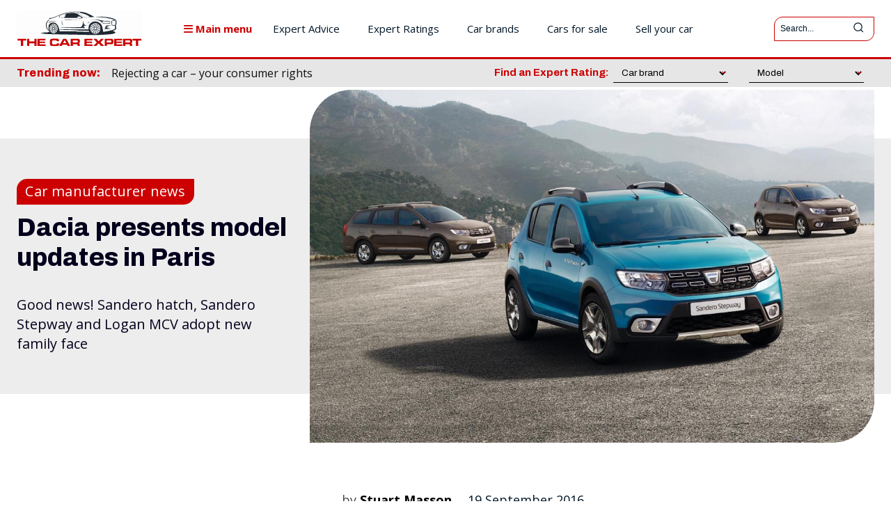

--- FILE ---
content_type: text/html; charset=UTF-8
request_url: https://www.thecarexpert.co.uk/dacia-presents-model-updates-paris/
body_size: 82877
content:
<!doctype html >
<html lang="en-GB" prefix="og: https://ogp.me/ns# fb: https://ogp.me/ns/fb# article: https://ogp.me/ns/article#">
<head>
    <meta charset="UTF-8" />
    <title>Dacia presents model updates in Paris | News | The Car Expert</title>
    <meta name="viewport" content="width=device-width, initial-scale=1.0">
    <link rel="pingback" href="https://www.thecarexpert.co.uk/xmlrpc.php" />
    

<!-- wpsso ssm preserved markup begin -->
<meta name="wpsso-begin" content="wpsso structured data begin"/>
<!-- generator:1 --><meta name="generator" content="WPSSO Core 21.11.2/L*"/>
<!-- generator:2 --><meta name="generator" content="WPSSO REST 3.3.0/S"/>
<!-- generator:3 --><meta name="generator" content="WPSSO OPM 5.1.0/S"/>
<!-- generator:4 --><meta name="generator" content="WPSSO SSM 3.4.0/S"/>
<!-- generator:5 --><meta name="generator" content="WPSSO UM 7.3.0/S"/>
<link rel="shortlink" href="https://wp.me/p2dTbC-oVO"/>
<meta property="fb:app_id" content="966242223397117"/>
<meta property="og:type" content="article"/>
<meta property="og:url" content="https://www.thecarexpert.co.uk/dacia-presents-model-updates-paris/"/>
<meta property="og:locale" content="en_GB"/>
<meta property="og:site_name" content="The Car Expert"/>
<meta property="og:title" content="Dacia presents model updates in Paris | News | The Car Expert"/>
<meta property="og:description" content="Good news! Dacia will show off updates to its Sandero hatchback, Sandero Stepway and Logan MCV models at the upcoming Paris Motor Show later this month."/>
<meta property="og:updated_time" content="2017-06-21T16:51:58+00:00"/>
<!-- og:image:1 --><meta property="og:image" content="https://www.thecarexpert.co.uk/wp-content/uploads/2016/09/150916dacia-1200x628-cropped.jpg"/>
<!-- og:image:1 --><meta property="og:image:width" content="1200"/>
<!-- og:image:1 --><meta property="og:image:height" content="628"/>
<!-- og:image:1 --><meta property="og:image:alt" content="Dacia Sandero, Stepway and Logan MCV"/>
<meta property="article:section" content="Cars"/>
<!-- article:author:1 --><meta property="article:author" content="https://www.facebook.com/stuartmasson"/>
<meta property="article:publisher" content="https://www.facebook.com/TheCarExpert"/>
<!-- article:tag:1 --><meta property="article:tag" content="Dacia"/>
<!-- article:tag:2 --><meta property="article:tag" content="Dacia Duster"/>
<!-- article:tag:3 --><meta property="article:tag" content="Dacia Logan"/>
<!-- article:tag:4 --><meta property="article:tag" content="Dacia Sandero"/>
<meta property="article:published_time" content="2016-09-19T16:43:38+00:00"/>
<meta property="article:modified_time" content="2017-06-21T16:51:58+00:00"/>
<meta name="twitter:domain" content="www.thecarexpert.co.uk"/>
<meta name="twitter:site" content="@thecarexpertuk"/>
<meta name="twitter:title" content="Dacia presents model updates in Paris | News | The Car Expert"/>
<meta name="twitter:description" content="Good news! Dacia will show off updates to its Sandero hatchback, Sandero Stepway and Logan MCV models at the upcoming Paris Motor Show later this month."/>
<meta name="twitter:creator" content="@stuartmasson"/>
<meta name="twitter:card" content="summary_large_image"/>
<meta name="twitter:image" content="https://www.thecarexpert.co.uk/wp-content/uploads/2016/09/150916dacia-1200x628-cropped.jpg?p=95840"/>
<meta name="twitter:image:alt" content="Dacia Sandero, Stepway and Logan MCV"/>
<meta name="twitter:label1" content="Written by"/>
<meta name="twitter:data1" content="Stuart Masson"/>
<meta name="twitter:label2" content="Est. reading time"/>
<meta name="twitter:data2" content="1 minute"/>
<meta name="author" content="Stuart Masson"/>
<meta name="thumbnail" content="https://www.thecarexpert.co.uk/wp-content/uploads/2016/09/150916dacia-1200x628-cropped.jpg"/>
<meta name="ahrefs-site-verification" content="2611686fa6a4c0a939eb00818318743ec444d5e8dd8f927278b3231e3eb9669e"/>
<meta name="google-site-verification" content="2oOcAcqJVl6yGnFAlqFS3XKuOmgifXfpWmN7eYChLJc"/>
<meta name="msvalidate.01" content="A48660DC922F45A8C60ED5026FF39A99"/>
<script type="application/ld+json" id="wpsso-schema-graph">{"@context":"https://schema.org","@graph":[{"@id":"/dacia-presents-model-updates-paris/#sso/article/95840","@context":"https://schema.org","@type":"Article","mainEntityOfPage":"https://www.thecarexpert.co.uk/dacia-presents-model-updates-paris/","url":"https://www.thecarexpert.co.uk/dacia-presents-model-updates-paris/","sameAs":["https://wp.me/p2dTbC-oVO"],"name":"Dacia presents model updates in Paris | News | The Car Expert","description":"Good news! Dacia will show off updates to its Sandero hatchback, Sandero Stepway and Logan MCV models at the upcoming Paris Motor Show later this month.","publisher":[{"@id":"/#sso/organization/site/org-banner-url"}],"headline":"Dacia presents model updates in Paris | News | The Car Expert","keywords":"Dacia, Dacia Duster, Dacia Logan, Dacia Sandero","isFamilyFriendly":true,"inLanguage":"en_GB","datePublished":"2016-09-19T16:43:38+00:00","dateModified":"2017-06-21T16:51:58+00:00","author":{"@id":"/40725d2b69300c682e1d5895a2a78afc#sso/person"},"thumbnailUrl":"https://www.thecarexpert.co.uk/wp-content/uploads/2016/09/150916dacia-1200x628-cropped.jpg","commentCount":0,"articleSection":"Cars","timeRequired":"PT1M","articleBody":"Dacia will show off updates to its Sandero and Logan model ranges at the upcoming Paris Motor Show at the end of this month. The models which are sold in the UK are the Sandero hatchback, Sandero Stepway crossover and Logan MCV estate. The most recognisable difference in each of the updated models is the adoption of a new headlight and grille design, which brings them in line with the Duster to present a unified Dacia family look. New headlights, incorporating LED daytime running lights, form a pattern of four rectangles. Dacia intends for this to become its headlight signature across the range. Tail lights also have a similar rectangular theme. The bumpers have also been redesigned. Although scant on details, Dacia promises that the interiors have also received updates to features, materials, ergonomics and storage areas. It is not yet clear whether the updates will involve any new engine or gearbox choices, with the rest of the detail to be outlined when the new models are presented at the Paris motor show media day on 29 September.","speakable":{"@context":"https://schema.org","@type":"SpeakableSpecification","cssSelector":[".wp-block-post-title",".speakable"]}},{"@id":"/#sso/organization/site/org-banner-url","@context":"https://schema.org","@type":"Organization","url":"https://www.thecarexpert.co.uk/","name":"The Car Expert","description":"Independent, impartial advice for car buyers and car owners","image":[{"@id":"/wp-content/uploads/2022/12/The-Car-Expert-Square-750px.png#sso/image-object"}],"logo":{"@id":"/wp-content/uploads/2022/12/TCE-The-Car-Expert-600x60-1.png#sso/image-object"},"sameAs":["https://www.facebook.com/TheCarExpert","https://www.instagram.com/thecarexpertuk/","https://www.linkedin.com/company/the-car-expert/","https://twitter.com/thecarexpertuk"]},{"@id":"/wp-content/uploads/2022/12/The-Car-Expert-Square-750px.png#sso/image-object","@context":"https://schema.org","@type":"ImageObject","url":"https://www.thecarexpert.co.uk/wp-content/uploads/2022/12/The-Car-Expert-Square-750px.png","width":[{"@id":"#sso/qv-width-px-750"}],"height":[{"@id":"#sso/qv-height-px-750"}]},{"@id":"#sso/qv-width-px-750","@context":"https://schema.org","@type":"QuantitativeValue","name":"Width","unitText":"px","unitCode":"E37","value":"750"},{"@id":"#sso/qv-height-px-750","@context":"https://schema.org","@type":"QuantitativeValue","name":"Height","unitText":"px","unitCode":"E37","value":"750"},{"@id":"/wp-content/uploads/2022/12/TCE-The-Car-Expert-600x60-1.png#sso/image-object","@context":"https://schema.org","@type":"ImageObject","url":"https://www.thecarexpert.co.uk/wp-content/uploads/2022/12/TCE-The-Car-Expert-600x60-1.png","width":[{"@id":"#sso/qv-width-px-600"}],"height":[{"@id":"#sso/qv-height-px-60"}]},{"@id":"#sso/qv-width-px-600","@context":"https://schema.org","@type":"QuantitativeValue","name":"Width","unitText":"px","unitCode":"E37","value":"600"},{"@id":"#sso/qv-height-px-60","@context":"https://schema.org","@type":"QuantitativeValue","name":"Height","unitText":"px","unitCode":"E37","value":"60"},{"@id":"/40725d2b69300c682e1d5895a2a78afc#sso/person","@context":"https://schema.org","@type":"Person","url":"https://www.thecarexpert.co.uk/","name":"Stuart Masson","givenName":"Stuart","familyName":"Masson","description":"Stuart is the Editorial Director of our suite of sites: The Car Expert, The Van Expert and The Truck Expert. Originally from Australia, Stuart has had a passion for cars and the automotive industry for over thirty years. He spent a decade in automotive retail, and now works tirelessly to help...","jobTitle":"Editor","image":[{"@id":"https://secure.gravatar.com/avatar/cf10d0aefdf908e5e8d9400bd64f89bf.jpg?d=mp&s=400#sso/image-object"}],"sameAs":["https://www.facebook.com/stuartmasson","https://instagram.com/thecarexpertuk","https://uk.linkedin.com/in/stuartmasson1","https://twitter.com/stuartmasson"]},{"@id":"https://secure.gravatar.com/avatar/cf10d0aefdf908e5e8d9400bd64f89bf.jpg?d=mp&s=400#sso/image-object","@context":"https://schema.org","@type":"ImageObject","url":"https://secure.gravatar.com/avatar/cf10d0aefdf908e5e8d9400bd64f89bf.jpg?d=mp&s=400","width":[{"@id":"#sso/qv-width-px-400"}],"height":[{"@id":"#sso/qv-height-px-400"}]},{"@id":"#sso/qv-width-px-400","@context":"https://schema.org","@type":"QuantitativeValue","name":"Width","unitText":"px","unitCode":"E37","value":"400"},{"@id":"#sso/qv-height-px-400","@context":"https://schema.org","@type":"QuantitativeValue","name":"Height","unitText":"px","unitCode":"E37","value":"400"}]}</script>
<meta name="wpsso-end" content="wpsso structured data end"/>
<!-- wpsso ssm preserved markup end -->
<meta name="wpsso-cached" content="2026-01-03T10:16:39+00:00 for www.thecarexpert.co.uk"/>
<meta name="wpsso-added" content="2026-01-14T17:11:39+00:00 in 0.001341 secs (30.63 MB peak)"/>

<meta name='robots' content='index, follow, max-image-preview:large, max-snippet:-1, max-video-preview:-1' />
	<style>img:is([sizes="auto" i], [sizes^="auto," i]) { contain-intrinsic-size: 3000px 1500px }</style>
	<!-- Jetpack Site Verification Tags --><link rel="icon" type="image/png" href="https://www.thecarexpert.co.uk/wp-content/uploads/2018/09/The-Car-Expert-Square-2018-16.png"><link rel="apple-touch-icon" sizes="76x76" href="https://www.thecarexpert.co.uk/wp-content/uploads/2018/10/The-Car-Expert-Square-2018-76.jpg"/><link rel="apple-touch-icon" sizes="120x120" href="https://www.thecarexpert.co.uk/wp-content/uploads/2018/10/The-Car-Expert-Square-2018-120.jpg"/><link rel="apple-touch-icon" sizes="152x152" href="https://www.thecarexpert.co.uk/wp-content/uploads/2018/10/The-Car-Expert-Square-2018-152.jpg"/><link rel="apple-touch-icon" sizes="114x114" href="https://www.thecarexpert.co.uk/wp-content/uploads/2018/10/The-Car-Expert-Square-2018-114.jpg"/><link rel="apple-touch-icon" sizes="144x144" href="https://www.thecarexpert.co.uk/wp-content/uploads/2018/10/The-Car-Expert-Square-2018-144.jpg"/>
	<!-- This site is optimized with the Yoast SEO Premium plugin v26.7 (Yoast SEO v26.7) - https://yoast.com/wordpress/plugins/seo/ -->
	<meta name="description" content="Good news! Dacia will show off updates to its Sandero hatchback, Sandero Stepway and Logan MCV models at the upcoming Paris Motor Show later this month." />
	<link rel="canonical" href="https://www.thecarexpert.co.uk/dacia-presents-model-updates-paris/" />
	<script type="application/ld+json" class="yoast-schema-graph">{"@context":"https://schema.org","@graph":[{"@type":"BreadcrumbList","@id":"https://www.thecarexpert.co.uk/dacia-presents-model-updates-paris/#breadcrumb","itemListElement":[{"@type":"ListItem","position":1,"name":"Home","item":"https://www.thecarexpert.co.uk/"},{"@type":"ListItem","position":2,"name":"The Car Expert &#8211; all blog articles","item":"https://www.thecarexpert.co.uk/blog/"},{"@type":"ListItem","position":3,"name":"Dacia presents model updates in Paris"}]}]}</script>
	<!-- / Yoast SEO Premium plugin. -->


<link rel='dns-prefetch' href='//www.gstatic.com' />
<link rel='dns-prefetch' href='//kit.fontawesome.com' />
<link rel='dns-prefetch' href='//www.googletagmanager.com' />
<link rel='dns-prefetch' href='//stats.wp.com' />
<link rel='dns-prefetch' href='//fonts.googleapis.com' />
<link rel='dns-prefetch' href='//pagead2.googlesyndication.com' />
<link rel="alternate" type="application/rss+xml" title="The Car Expert &raquo; Feed" href="https://www.thecarexpert.co.uk/feed/" />
		<!-- This site uses the Google Analytics by MonsterInsights plugin v9.11.1 - Using Analytics tracking - https://www.monsterinsights.com/ -->
							<script src="//www.googletagmanager.com/gtag/js?id=G-N4K8BYM6NM"  data-cfasync="false" data-wpfc-render="false" type="text/javascript" async></script>
			<script data-cfasync="false" data-wpfc-render="false" type="text/javascript">
				var mi_version = '9.11.1';
				var mi_track_user = true;
				var mi_no_track_reason = '';
								var MonsterInsightsDefaultLocations = {"page_location":"https:\/\/www.thecarexpert.co.uk\/dacia-presents-model-updates-paris\/"};
								if ( typeof MonsterInsightsPrivacyGuardFilter === 'function' ) {
					var MonsterInsightsLocations = (typeof MonsterInsightsExcludeQuery === 'object') ? MonsterInsightsPrivacyGuardFilter( MonsterInsightsExcludeQuery ) : MonsterInsightsPrivacyGuardFilter( MonsterInsightsDefaultLocations );
				} else {
					var MonsterInsightsLocations = (typeof MonsterInsightsExcludeQuery === 'object') ? MonsterInsightsExcludeQuery : MonsterInsightsDefaultLocations;
				}

								var disableStrs = [
										'ga-disable-G-N4K8BYM6NM',
									];

				/* Function to detect opted out users */
				function __gtagTrackerIsOptedOut() {
					for (var index = 0; index < disableStrs.length; index++) {
						if (document.cookie.indexOf(disableStrs[index] + '=true') > -1) {
							return true;
						}
					}

					return false;
				}

				/* Disable tracking if the opt-out cookie exists. */
				if (__gtagTrackerIsOptedOut()) {
					for (var index = 0; index < disableStrs.length; index++) {
						window[disableStrs[index]] = true;
					}
				}

				/* Opt-out function */
				function __gtagTrackerOptout() {
					for (var index = 0; index < disableStrs.length; index++) {
						document.cookie = disableStrs[index] + '=true; expires=Thu, 31 Dec 2099 23:59:59 UTC; path=/';
						window[disableStrs[index]] = true;
					}
				}

				if ('undefined' === typeof gaOptout) {
					function gaOptout() {
						__gtagTrackerOptout();
					}
				}
								window.dataLayer = window.dataLayer || [];

				window.MonsterInsightsDualTracker = {
					helpers: {},
					trackers: {},
				};
				if (mi_track_user) {
					function __gtagDataLayer() {
						dataLayer.push(arguments);
					}

					function __gtagTracker(type, name, parameters) {
						if (!parameters) {
							parameters = {};
						}

						if (parameters.send_to) {
							__gtagDataLayer.apply(null, arguments);
							return;
						}

						if (type === 'event') {
														parameters.send_to = monsterinsights_frontend.v4_id;
							var hookName = name;
							if (typeof parameters['event_category'] !== 'undefined') {
								hookName = parameters['event_category'] + ':' + name;
							}

							if (typeof MonsterInsightsDualTracker.trackers[hookName] !== 'undefined') {
								MonsterInsightsDualTracker.trackers[hookName](parameters);
							} else {
								__gtagDataLayer('event', name, parameters);
							}
							
						} else {
							__gtagDataLayer.apply(null, arguments);
						}
					}

					__gtagTracker('js', new Date());
					__gtagTracker('set', {
						'developer_id.dZGIzZG': true,
											});
					if ( MonsterInsightsLocations.page_location ) {
						__gtagTracker('set', MonsterInsightsLocations);
					}
										__gtagTracker('config', 'G-N4K8BYM6NM', {"allow_anchor":"true","forceSSL":"true","anonymize_ip":"true","link_attribution":"true","page_path":location.pathname + location.search + location.hash} );
										window.gtag = __gtagTracker;										(function () {
						/* https://developers.google.com/analytics/devguides/collection/analyticsjs/ */
						/* ga and __gaTracker compatibility shim. */
						var noopfn = function () {
							return null;
						};
						var newtracker = function () {
							return new Tracker();
						};
						var Tracker = function () {
							return null;
						};
						var p = Tracker.prototype;
						p.get = noopfn;
						p.set = noopfn;
						p.send = function () {
							var args = Array.prototype.slice.call(arguments);
							args.unshift('send');
							__gaTracker.apply(null, args);
						};
						var __gaTracker = function () {
							var len = arguments.length;
							if (len === 0) {
								return;
							}
							var f = arguments[len - 1];
							if (typeof f !== 'object' || f === null || typeof f.hitCallback !== 'function') {
								if ('send' === arguments[0]) {
									var hitConverted, hitObject = false, action;
									if ('event' === arguments[1]) {
										if ('undefined' !== typeof arguments[3]) {
											hitObject = {
												'eventAction': arguments[3],
												'eventCategory': arguments[2],
												'eventLabel': arguments[4],
												'value': arguments[5] ? arguments[5] : 1,
											}
										}
									}
									if ('pageview' === arguments[1]) {
										if ('undefined' !== typeof arguments[2]) {
											hitObject = {
												'eventAction': 'page_view',
												'page_path': arguments[2],
											}
										}
									}
									if (typeof arguments[2] === 'object') {
										hitObject = arguments[2];
									}
									if (typeof arguments[5] === 'object') {
										Object.assign(hitObject, arguments[5]);
									}
									if ('undefined' !== typeof arguments[1].hitType) {
										hitObject = arguments[1];
										if ('pageview' === hitObject.hitType) {
											hitObject.eventAction = 'page_view';
										}
									}
									if (hitObject) {
										action = 'timing' === arguments[1].hitType ? 'timing_complete' : hitObject.eventAction;
										hitConverted = mapArgs(hitObject);
										__gtagTracker('event', action, hitConverted);
									}
								}
								return;
							}

							function mapArgs(args) {
								var arg, hit = {};
								var gaMap = {
									'eventCategory': 'event_category',
									'eventAction': 'event_action',
									'eventLabel': 'event_label',
									'eventValue': 'event_value',
									'nonInteraction': 'non_interaction',
									'timingCategory': 'event_category',
									'timingVar': 'name',
									'timingValue': 'value',
									'timingLabel': 'event_label',
									'page': 'page_path',
									'location': 'page_location',
									'title': 'page_title',
									'referrer' : 'page_referrer',
								};
								for (arg in args) {
																		if (!(!args.hasOwnProperty(arg) || !gaMap.hasOwnProperty(arg))) {
										hit[gaMap[arg]] = args[arg];
									} else {
										hit[arg] = args[arg];
									}
								}
								return hit;
							}

							try {
								f.hitCallback();
							} catch (ex) {
							}
						};
						__gaTracker.create = newtracker;
						__gaTracker.getByName = newtracker;
						__gaTracker.getAll = function () {
							return [];
						};
						__gaTracker.remove = noopfn;
						__gaTracker.loaded = true;
						window['__gaTracker'] = __gaTracker;
					})();
									} else {
										console.log("");
					(function () {
						function __gtagTracker() {
							return null;
						}

						window['__gtagTracker'] = __gtagTracker;
						window['gtag'] = __gtagTracker;
					})();
									}
			</script>
							<!-- / Google Analytics by MonsterInsights -->
			<script data-cfasync="false" data-wpfc-render="false" type="text/javascript">
		if (window.hasOwnProperty('MonsterInsightsDualTracker')){
			window.MonsterInsightsDualTracker.trackers['form:impression'] = function (parameters) {
				__gtagDataLayer('event', 'form_impression', {
					form_id: parameters.event_label,
					content_type: 'form',
					non_interaction: true,
					send_to: parameters.send_to,
				});
			};

			window.MonsterInsightsDualTracker.trackers['form:conversion'] = function (parameters) {
				__gtagDataLayer('event', 'generate_lead', {
					form_id: parameters.event_label,
					send_to: parameters.send_to,
				});
			};
		}
	</script>
	<script type="text/javascript">
/* <![CDATA[ */
window._wpemojiSettings = {"baseUrl":"https:\/\/s.w.org\/images\/core\/emoji\/16.0.1\/72x72\/","ext":".png","svgUrl":"https:\/\/s.w.org\/images\/core\/emoji\/16.0.1\/svg\/","svgExt":".svg","source":{"concatemoji":"https:\/\/www.thecarexpert.co.uk\/wp-includes\/js\/wp-emoji-release.min.js?ver=6.8.3"}};
/*! This file is auto-generated */
!function(s,n){var o,i,e;function c(e){try{var t={supportTests:e,timestamp:(new Date).valueOf()};sessionStorage.setItem(o,JSON.stringify(t))}catch(e){}}function p(e,t,n){e.clearRect(0,0,e.canvas.width,e.canvas.height),e.fillText(t,0,0);var t=new Uint32Array(e.getImageData(0,0,e.canvas.width,e.canvas.height).data),a=(e.clearRect(0,0,e.canvas.width,e.canvas.height),e.fillText(n,0,0),new Uint32Array(e.getImageData(0,0,e.canvas.width,e.canvas.height).data));return t.every(function(e,t){return e===a[t]})}function u(e,t){e.clearRect(0,0,e.canvas.width,e.canvas.height),e.fillText(t,0,0);for(var n=e.getImageData(16,16,1,1),a=0;a<n.data.length;a++)if(0!==n.data[a])return!1;return!0}function f(e,t,n,a){switch(t){case"flag":return n(e,"\ud83c\udff3\ufe0f\u200d\u26a7\ufe0f","\ud83c\udff3\ufe0f\u200b\u26a7\ufe0f")?!1:!n(e,"\ud83c\udde8\ud83c\uddf6","\ud83c\udde8\u200b\ud83c\uddf6")&&!n(e,"\ud83c\udff4\udb40\udc67\udb40\udc62\udb40\udc65\udb40\udc6e\udb40\udc67\udb40\udc7f","\ud83c\udff4\u200b\udb40\udc67\u200b\udb40\udc62\u200b\udb40\udc65\u200b\udb40\udc6e\u200b\udb40\udc67\u200b\udb40\udc7f");case"emoji":return!a(e,"\ud83e\udedf")}return!1}function g(e,t,n,a){var r="undefined"!=typeof WorkerGlobalScope&&self instanceof WorkerGlobalScope?new OffscreenCanvas(300,150):s.createElement("canvas"),o=r.getContext("2d",{willReadFrequently:!0}),i=(o.textBaseline="top",o.font="600 32px Arial",{});return e.forEach(function(e){i[e]=t(o,e,n,a)}),i}function t(e){var t=s.createElement("script");t.src=e,t.defer=!0,s.head.appendChild(t)}"undefined"!=typeof Promise&&(o="wpEmojiSettingsSupports",i=["flag","emoji"],n.supports={everything:!0,everythingExceptFlag:!0},e=new Promise(function(e){s.addEventListener("DOMContentLoaded",e,{once:!0})}),new Promise(function(t){var n=function(){try{var e=JSON.parse(sessionStorage.getItem(o));if("object"==typeof e&&"number"==typeof e.timestamp&&(new Date).valueOf()<e.timestamp+604800&&"object"==typeof e.supportTests)return e.supportTests}catch(e){}return null}();if(!n){if("undefined"!=typeof Worker&&"undefined"!=typeof OffscreenCanvas&&"undefined"!=typeof URL&&URL.createObjectURL&&"undefined"!=typeof Blob)try{var e="postMessage("+g.toString()+"("+[JSON.stringify(i),f.toString(),p.toString(),u.toString()].join(",")+"));",a=new Blob([e],{type:"text/javascript"}),r=new Worker(URL.createObjectURL(a),{name:"wpTestEmojiSupports"});return void(r.onmessage=function(e){c(n=e.data),r.terminate(),t(n)})}catch(e){}c(n=g(i,f,p,u))}t(n)}).then(function(e){for(var t in e)n.supports[t]=e[t],n.supports.everything=n.supports.everything&&n.supports[t],"flag"!==t&&(n.supports.everythingExceptFlag=n.supports.everythingExceptFlag&&n.supports[t]);n.supports.everythingExceptFlag=n.supports.everythingExceptFlag&&!n.supports.flag,n.DOMReady=!1,n.readyCallback=function(){n.DOMReady=!0}}).then(function(){return e}).then(function(){var e;n.supports.everything||(n.readyCallback(),(e=n.source||{}).concatemoji?t(e.concatemoji):e.wpemoji&&e.twemoji&&(t(e.twemoji),t(e.wpemoji)))}))}((window,document),window._wpemojiSettings);
/* ]]> */
</script>

<style id='wp-emoji-styles-inline-css' type='text/css'>

	img.wp-smiley, img.emoji {
		display: inline !important;
		border: none !important;
		box-shadow: none !important;
		height: 1em !important;
		width: 1em !important;
		margin: 0 0.07em !important;
		vertical-align: -0.1em !important;
		background: none !important;
		padding: 0 !important;
	}
</style>
<link rel='stylesheet' id='wp-block-library-css' href='https://www.thecarexpert.co.uk/wp-includes/css/dist/block-library/style.min.css?ver=6.8.3' type='text/css' media='all' />
<style id='classic-theme-styles-inline-css' type='text/css'>
/*! This file is auto-generated */
.wp-block-button__link{color:#fff;background-color:#32373c;border-radius:9999px;box-shadow:none;text-decoration:none;padding:calc(.667em + 2px) calc(1.333em + 2px);font-size:1.125em}.wp-block-file__button{background:#32373c;color:#fff;text-decoration:none}
</style>
<style id='prism-api-blocks-media-reviews-style-inline-css' type='text/css'>
.prism-api-blocks-section{margin-bottom:50px}.prism-api-blocks-featured-section{margin-bottom:10px}.prism-api-blocks-reviews{display:flex;flex-flow:row wrap;margin-left:-10px;margin-right:-10px}.prism-api-blocks-review-container{margin-bottom:10px;padding-left:10px;padding-right:10px;width:50%}.prism-api-blocks-featured-review{background-color:#f0f0f0!important;border:1px solid #c00!important;border-bottom-right-radius:20px;border-top-left-radius:20px;margin-bottom:30px;padding:10px 20px 10px 10px!important}.prism-api-blocks-featured-review a,.prism-api-blocks-featured-review p{line-height:1.6rem!important}.prism-api-blocks-review-head{background-color:#fff!important;border:1px solid #c00!important;border-bottom-right-radius:20px;border-top-left-radius:20px;cursor:pointer;height:50px;padding:10px 20px 10px 10px!important}.prism-api-blocks-review-head img{display:inline-block!important}.prism-api-blocks-review-head .prism-api-blocks-review-source{display:inline-block;font-size:17px!important;line-height:30px!important;margin:0 0 0 10px!important;vertical-align:top}.prism-api-blocks-review-expand-control{float:right;font-size:14px!important;font-weight:700!important;line-height:30px!important}.collapsed{display:none}.prism-api-blocks-review-body{border-bottom:1px solid #c00!important;border-bottom-right-radius:20px;border-left:1px solid #c00!important;border-right:1px solid #c00!important;border-top:0;padding:15px 10px 10px}.prism-api-blocks-review-body p.tce-prism-api-wp-review-content{font-size:16px!important;font-weight:400!important;line-height:28px!important;margin:0!important;padding-bottom:15px!important}p.tce-prism-api-wp-review-content:not(:first-child){border-top:1px solid #eaeaea;padding-top:15px!important}.prism-api-blocks-review-body a{color:#cc2828!important;text-decoration:underline!important}.prism-api-blocks-review-meta{align-items:center;display:flex;margin-top:20px}.prism-api-blocks-review-meta .logo{height:60px;width:60px}.prism-api-blocks-review-meta .logo img{border-radius:10px 0;height:60px;width:60px}.prism-api-blocks-review-meta .reviewer{margin-left:10px}.prism-api-blocks-review-meta .reviewer h5{font-size:20px;font-weight:700;margin:0}.prism-api-blocks-review-meta .reviewer p{color:#a5a5a5;font-size:16px;margin:0}@media(max-width:1018px){.prism-api-blocks-review-head{padding-right:10px!important}.prism-api-blocks-review-head .prism-api-blocks-review-source{font-size:14px!important;margin-left:10px!important}}@media(max-width:767px){.prism-api-blocks-review-container{padding-left:0!important;padding-right:0!important;width:100%}.prism-api-blocks-review-head,p.tce-prism-api-wp-review-content{text-align:left!important}.prism-api-blocks-reviews{margin-left:0!important;margin-right:0!important}.prism-api-blocks-review-head{padding-right:20px!important}.prism-api-blocks-review-head .prism-api-blocks-review-source{font-size:17px!important;margin-left:12px!important}.prism-api-blocks-review-head .prism-api-blocks-review-expand-control{font-size:30px!important}}

</style>
<style id='prism-api-blocks-euro-ncap-style-inline-css' type='text/css'>
.prism-api-blocks-section{margin-bottom:50px}.prism-api-blocks-row{display:flex;margin-bottom:30px}.prism-api-blocks-row-box-left,.prism-api-blocks-row-box-right{width:50%}@media(max-width:767px){.prism-api-blocks-row{display:block;margin-bottom:30px}.prism-api-blocks-row-box-left,.prism-api-blocks-row-box-right{width:100%}}

</style>
<style id='prism-api-blocks-green-ncap-style-inline-css' type='text/css'>
.prism-api-blocks-section{margin-bottom:50px}.prism-api-blocks-row{display:flex;margin-bottom:30px}.prism-api-blocks-row-box-left,.prism-api-blocks-row-box-right{width:50%}@media(max-width:767px){.prism-api-blocks-row{display:block;margin-bottom:30px}.prism-api-blocks-row-box-left,.prism-api-blocks-row-box-right{width:100%}}

</style>
<style id='prism-api-blocks-reliability-style-inline-css' type='text/css'>
.prism-api-blocks-section{margin-bottom:50px}.prism-api-blocks-row{display:flex;margin-bottom:30px}.prism-api-blocks-row-box-left,.prism-api-blocks-row-box-right{width:50%}.prism-reliability-carousel{margin-bottom:2em}.prism-reliability-carousel__container{height:250px;overflow:hidden}.prism-reliability-carousel__list{display:flex;flex-wrap:wrap;position:relative}.prism-reliability-carousel__list.unwrap{flex-wrap:nowrap}.prism-reliability-carousel__item{background-color:#fff;border:1px solid #fff;flex:1 0 250px;height:250px;text-align:center}.prism-reliability-carousel__item p{margin-bottom:10px!important;margin-top:10px}#prism-reliability-gaugechart,#prism-reliability-summarytext{display:inline flow-root list-item;display:-webkit-inline-flex;list-style:none;margin-top:0}#prism-reliability-gaugechart table{min-width:unset}#prism-reliability-columnchart,#prism-reliability-piechart{display:inline flow-root list-item;display:-webkit-inline-flex;list-style:none}.prism-reliability-carousel__button--next,.prism-reliability-carousel__button--prev{background-color:#f2f2f2;border:none;color:#c00;font-size:2em;padding:5px 10px}.prism-reliability-carousel__button--next{float:right}@media(min-width:1770px){.prism-reliability-carousel__nav{display:none}}@media(max-width:767px){.prism-api-blocks-row{display:block;margin-bottom:30px}.prism-api-blocks-row-box-left,.prism-api-blocks-row-box-right{width:100%}}

</style>
<style id='prism-api-blocks-running-costs-style-inline-css' type='text/css'>
.prism-api-blocks-section{margin-bottom:50px}.prism-api-blocks-row{display:flex;margin-bottom:30px}.prism-api-blocks-row-box-left,.prism-api-blocks-row-box-right{width:50%}table.prism-api-blocks-running-cost-table,table.prism-api-blocks-running-cost-table td,table.prism-api-blocks-running-cost-table th{border:1px solid #000!important;border-collapse:collapse;font-family:Open Sans,sans-serif}table.prism-api-blocks-running-cost-table thead tr{border-bottom:3px solid #000}table.prism-api-blocks-running-cost-table td{padding:2px 8px}table.prism-api-blocks-running-cost-table td:first-child{min-width:100px;width:33%}table.prism-api-blocks-running-cost-table td:nth-child(2),table.prism-api-blocks-running-cost-table td:nth-child(3){width:15%}table.prism-api-blocks-running-cost-table td:nth-child(4){display:none;width:22%}table.prism-api-blocks-running-cost-table td:nth-child(5){display:none;width:15%}@media(max-width:767px){.prism-api-blocks-row{margin-bottom:30px}.prism-api-blocks-row-box-left,.prism-api-blocks-row-box-right{width:100%}table.prism-api-blocks-running-cost-table td:nth-child(4){display:none;width:22%}table.prism-api-blocks-running-cost-table td:nth-child(5){display:none;width:15%}}

</style>
<style id='prism-api-blocks-warranties-style-inline-css' type='text/css'>
.prism-api-blocks-section{margin-bottom:50px}.prism-api-blocks-row{display:flex;margin-bottom:30px}.prism-api-blocks-row-box-left,.prism-api-blocks-row-box-right{width:50%}table.prism-api-blocks-running-cost-table,table.prism-api-blocks-running-cost-table td,table.prism-api-blocks-running-cost-table th{border:1px solid #000!important;border-collapse:collapse;font-family:Open Sans,sans-serif}table.prism-api-blocks-running-cost-table thead tr{border-bottom:3px solid #000}table.prism-api-blocks-running-cost-table td{padding:2px 8px}table.prism-api-blocks-running-cost-table td:first-child{min-width:100px;width:33%}table.prism-api-blocks-running-cost-table td:nth-child(2),table.prism-api-blocks-running-cost-table td:nth-child(3){width:15%}table.prism-api-blocks-running-cost-table td:nth-child(4){display:none;width:22%}table.prism-api-blocks-running-cost-table td:nth-child(5){display:none;width:15%}@media(max-width:767px){.prism-api-blocks-row{margin-bottom:30px}.prism-api-blocks-row-box-left,.prism-api-blocks-row-box-right{width:100%}table.prism-api-blocks-running-cost-table td:nth-child(4){display:none;width:22%}table.prism-api-blocks-running-cost-table td:nth-child(5){display:none;width:15%}}

</style>
<link rel='stylesheet' id='ultimate_blocks-cgb-style-css-css' href='https://www.thecarexpert.co.uk/wp-content/plugins/ultimate-blocks/dist/blocks.style.build.css?ver=3.4.8' type='text/css' media='all' />
<link rel='stylesheet' id='mediaelement-css' href='https://www.thecarexpert.co.uk/wp-includes/js/mediaelement/mediaelementplayer-legacy.min.css?ver=4.2.17' type='text/css' media='all' />
<link rel='stylesheet' id='wp-mediaelement-css' href='https://www.thecarexpert.co.uk/wp-includes/js/mediaelement/wp-mediaelement.min.css?ver=6.8.3' type='text/css' media='all' />
<style id='jetpack-sharing-buttons-style-inline-css' type='text/css'>
.jetpack-sharing-buttons__services-list{display:flex;flex-direction:row;flex-wrap:wrap;gap:0;list-style-type:none;margin:5px;padding:0}.jetpack-sharing-buttons__services-list.has-small-icon-size{font-size:12px}.jetpack-sharing-buttons__services-list.has-normal-icon-size{font-size:16px}.jetpack-sharing-buttons__services-list.has-large-icon-size{font-size:24px}.jetpack-sharing-buttons__services-list.has-huge-icon-size{font-size:36px}@media print{.jetpack-sharing-buttons__services-list{display:none!important}}.editor-styles-wrapper .wp-block-jetpack-sharing-buttons{gap:0;padding-inline-start:0}ul.jetpack-sharing-buttons__services-list.has-background{padding:1.25em 2.375em}
</style>
<style id='font-awesome-svg-styles-default-inline-css' type='text/css'>
.svg-inline--fa {
  display: inline-block;
  height: 1em;
  overflow: visible;
  vertical-align: -.125em;
}
</style>
<link rel='stylesheet' id='font-awesome-svg-styles-css' href='https://www.thecarexpert.co.uk/wp-content/uploads/font-awesome/v6.7.2/css/svg-with-js.css' type='text/css' media='all' />
<style id='font-awesome-svg-styles-inline-css' type='text/css'>
   .wp-block-font-awesome-icon svg::before,
   .wp-rich-text-font-awesome-icon svg::before {content: unset;}
</style>
<link rel='stylesheet' id='fontawesome-free-css' href='https://www.thecarexpert.co.uk/wp-content/plugins/getwid/vendors/fontawesome-free/css/all.min.css?ver=5.5.0' type='text/css' media='all' />
<link rel='stylesheet' id='slick-css' href='https://www.thecarexpert.co.uk/wp-content/plugins/getwid/vendors/slick/slick/slick.min.css?ver=1.9.0' type='text/css' media='all' />
<link rel='stylesheet' id='slick-theme-css' href='https://www.thecarexpert.co.uk/wp-content/plugins/getwid/vendors/slick/slick/slick-theme.min.css?ver=1.9.0' type='text/css' media='all' />
<link rel='stylesheet' id='getwid-blocks-css' href='https://www.thecarexpert.co.uk/wp-content/plugins/getwid/assets/css/blocks.style.css?ver=2.1.3' type='text/css' media='all' />
<style id='getwid-blocks-inline-css' type='text/css'>
.wp-block-getwid-section .wp-block-getwid-section__wrapper .wp-block-getwid-section__inner-wrapper{max-width: 696px;}
</style>
<style id='global-styles-inline-css' type='text/css'>
:root{--wp--preset--aspect-ratio--square: 1;--wp--preset--aspect-ratio--4-3: 4/3;--wp--preset--aspect-ratio--3-4: 3/4;--wp--preset--aspect-ratio--3-2: 3/2;--wp--preset--aspect-ratio--2-3: 2/3;--wp--preset--aspect-ratio--16-9: 16/9;--wp--preset--aspect-ratio--9-16: 9/16;--wp--preset--color--black: #000000;--wp--preset--color--cyan-bluish-gray: #abb8c3;--wp--preset--color--white: #ffffff;--wp--preset--color--pale-pink: #f78da7;--wp--preset--color--vivid-red: #cf2e2e;--wp--preset--color--luminous-vivid-orange: #ff6900;--wp--preset--color--luminous-vivid-amber: #fcb900;--wp--preset--color--light-green-cyan: #7bdcb5;--wp--preset--color--vivid-green-cyan: #00d084;--wp--preset--color--pale-cyan-blue: #8ed1fc;--wp--preset--color--vivid-cyan-blue: #0693e3;--wp--preset--color--vivid-purple: #9b51e0;--wp--preset--gradient--vivid-cyan-blue-to-vivid-purple: linear-gradient(135deg,rgba(6,147,227,1) 0%,rgb(155,81,224) 100%);--wp--preset--gradient--light-green-cyan-to-vivid-green-cyan: linear-gradient(135deg,rgb(122,220,180) 0%,rgb(0,208,130) 100%);--wp--preset--gradient--luminous-vivid-amber-to-luminous-vivid-orange: linear-gradient(135deg,rgba(252,185,0,1) 0%,rgba(255,105,0,1) 100%);--wp--preset--gradient--luminous-vivid-orange-to-vivid-red: linear-gradient(135deg,rgba(255,105,0,1) 0%,rgb(207,46,46) 100%);--wp--preset--gradient--very-light-gray-to-cyan-bluish-gray: linear-gradient(135deg,rgb(238,238,238) 0%,rgb(169,184,195) 100%);--wp--preset--gradient--cool-to-warm-spectrum: linear-gradient(135deg,rgb(74,234,220) 0%,rgb(151,120,209) 20%,rgb(207,42,186) 40%,rgb(238,44,130) 60%,rgb(251,105,98) 80%,rgb(254,248,76) 100%);--wp--preset--gradient--blush-light-purple: linear-gradient(135deg,rgb(255,206,236) 0%,rgb(152,150,240) 100%);--wp--preset--gradient--blush-bordeaux: linear-gradient(135deg,rgb(254,205,165) 0%,rgb(254,45,45) 50%,rgb(107,0,62) 100%);--wp--preset--gradient--luminous-dusk: linear-gradient(135deg,rgb(255,203,112) 0%,rgb(199,81,192) 50%,rgb(65,88,208) 100%);--wp--preset--gradient--pale-ocean: linear-gradient(135deg,rgb(255,245,203) 0%,rgb(182,227,212) 50%,rgb(51,167,181) 100%);--wp--preset--gradient--electric-grass: linear-gradient(135deg,rgb(202,248,128) 0%,rgb(113,206,126) 100%);--wp--preset--gradient--midnight: linear-gradient(135deg,rgb(2,3,129) 0%,rgb(40,116,252) 100%);--wp--preset--font-size--small: 11px;--wp--preset--font-size--medium: 20px;--wp--preset--font-size--large: 32px;--wp--preset--font-size--x-large: 42px;--wp--preset--font-size--regular: 15px;--wp--preset--font-size--larger: 50px;--wp--preset--spacing--20: 0.44rem;--wp--preset--spacing--30: 0.67rem;--wp--preset--spacing--40: 1rem;--wp--preset--spacing--50: 1.5rem;--wp--preset--spacing--60: 2.25rem;--wp--preset--spacing--70: 3.38rem;--wp--preset--spacing--80: 5.06rem;--wp--preset--shadow--natural: 6px 6px 9px rgba(0, 0, 0, 0.2);--wp--preset--shadow--deep: 12px 12px 50px rgba(0, 0, 0, 0.4);--wp--preset--shadow--sharp: 6px 6px 0px rgba(0, 0, 0, 0.2);--wp--preset--shadow--outlined: 6px 6px 0px -3px rgba(255, 255, 255, 1), 6px 6px rgba(0, 0, 0, 1);--wp--preset--shadow--crisp: 6px 6px 0px rgba(0, 0, 0, 1);}:where(.is-layout-flex){gap: 0.5em;}:where(.is-layout-grid){gap: 0.5em;}body .is-layout-flex{display: flex;}.is-layout-flex{flex-wrap: wrap;align-items: center;}.is-layout-flex > :is(*, div){margin: 0;}body .is-layout-grid{display: grid;}.is-layout-grid > :is(*, div){margin: 0;}:where(.wp-block-columns.is-layout-flex){gap: 2em;}:where(.wp-block-columns.is-layout-grid){gap: 2em;}:where(.wp-block-post-template.is-layout-flex){gap: 1.25em;}:where(.wp-block-post-template.is-layout-grid){gap: 1.25em;}.has-black-color{color: var(--wp--preset--color--black) !important;}.has-cyan-bluish-gray-color{color: var(--wp--preset--color--cyan-bluish-gray) !important;}.has-white-color{color: var(--wp--preset--color--white) !important;}.has-pale-pink-color{color: var(--wp--preset--color--pale-pink) !important;}.has-vivid-red-color{color: var(--wp--preset--color--vivid-red) !important;}.has-luminous-vivid-orange-color{color: var(--wp--preset--color--luminous-vivid-orange) !important;}.has-luminous-vivid-amber-color{color: var(--wp--preset--color--luminous-vivid-amber) !important;}.has-light-green-cyan-color{color: var(--wp--preset--color--light-green-cyan) !important;}.has-vivid-green-cyan-color{color: var(--wp--preset--color--vivid-green-cyan) !important;}.has-pale-cyan-blue-color{color: var(--wp--preset--color--pale-cyan-blue) !important;}.has-vivid-cyan-blue-color{color: var(--wp--preset--color--vivid-cyan-blue) !important;}.has-vivid-purple-color{color: var(--wp--preset--color--vivid-purple) !important;}.has-black-background-color{background-color: var(--wp--preset--color--black) !important;}.has-cyan-bluish-gray-background-color{background-color: var(--wp--preset--color--cyan-bluish-gray) !important;}.has-white-background-color{background-color: var(--wp--preset--color--white) !important;}.has-pale-pink-background-color{background-color: var(--wp--preset--color--pale-pink) !important;}.has-vivid-red-background-color{background-color: var(--wp--preset--color--vivid-red) !important;}.has-luminous-vivid-orange-background-color{background-color: var(--wp--preset--color--luminous-vivid-orange) !important;}.has-luminous-vivid-amber-background-color{background-color: var(--wp--preset--color--luminous-vivid-amber) !important;}.has-light-green-cyan-background-color{background-color: var(--wp--preset--color--light-green-cyan) !important;}.has-vivid-green-cyan-background-color{background-color: var(--wp--preset--color--vivid-green-cyan) !important;}.has-pale-cyan-blue-background-color{background-color: var(--wp--preset--color--pale-cyan-blue) !important;}.has-vivid-cyan-blue-background-color{background-color: var(--wp--preset--color--vivid-cyan-blue) !important;}.has-vivid-purple-background-color{background-color: var(--wp--preset--color--vivid-purple) !important;}.has-black-border-color{border-color: var(--wp--preset--color--black) !important;}.has-cyan-bluish-gray-border-color{border-color: var(--wp--preset--color--cyan-bluish-gray) !important;}.has-white-border-color{border-color: var(--wp--preset--color--white) !important;}.has-pale-pink-border-color{border-color: var(--wp--preset--color--pale-pink) !important;}.has-vivid-red-border-color{border-color: var(--wp--preset--color--vivid-red) !important;}.has-luminous-vivid-orange-border-color{border-color: var(--wp--preset--color--luminous-vivid-orange) !important;}.has-luminous-vivid-amber-border-color{border-color: var(--wp--preset--color--luminous-vivid-amber) !important;}.has-light-green-cyan-border-color{border-color: var(--wp--preset--color--light-green-cyan) !important;}.has-vivid-green-cyan-border-color{border-color: var(--wp--preset--color--vivid-green-cyan) !important;}.has-pale-cyan-blue-border-color{border-color: var(--wp--preset--color--pale-cyan-blue) !important;}.has-vivid-cyan-blue-border-color{border-color: var(--wp--preset--color--vivid-cyan-blue) !important;}.has-vivid-purple-border-color{border-color: var(--wp--preset--color--vivid-purple) !important;}.has-vivid-cyan-blue-to-vivid-purple-gradient-background{background: var(--wp--preset--gradient--vivid-cyan-blue-to-vivid-purple) !important;}.has-light-green-cyan-to-vivid-green-cyan-gradient-background{background: var(--wp--preset--gradient--light-green-cyan-to-vivid-green-cyan) !important;}.has-luminous-vivid-amber-to-luminous-vivid-orange-gradient-background{background: var(--wp--preset--gradient--luminous-vivid-amber-to-luminous-vivid-orange) !important;}.has-luminous-vivid-orange-to-vivid-red-gradient-background{background: var(--wp--preset--gradient--luminous-vivid-orange-to-vivid-red) !important;}.has-very-light-gray-to-cyan-bluish-gray-gradient-background{background: var(--wp--preset--gradient--very-light-gray-to-cyan-bluish-gray) !important;}.has-cool-to-warm-spectrum-gradient-background{background: var(--wp--preset--gradient--cool-to-warm-spectrum) !important;}.has-blush-light-purple-gradient-background{background: var(--wp--preset--gradient--blush-light-purple) !important;}.has-blush-bordeaux-gradient-background{background: var(--wp--preset--gradient--blush-bordeaux) !important;}.has-luminous-dusk-gradient-background{background: var(--wp--preset--gradient--luminous-dusk) !important;}.has-pale-ocean-gradient-background{background: var(--wp--preset--gradient--pale-ocean) !important;}.has-electric-grass-gradient-background{background: var(--wp--preset--gradient--electric-grass) !important;}.has-midnight-gradient-background{background: var(--wp--preset--gradient--midnight) !important;}.has-small-font-size{font-size: var(--wp--preset--font-size--small) !important;}.has-medium-font-size{font-size: var(--wp--preset--font-size--medium) !important;}.has-large-font-size{font-size: var(--wp--preset--font-size--large) !important;}.has-x-large-font-size{font-size: var(--wp--preset--font-size--x-large) !important;}
:where(.wp-block-post-template.is-layout-flex){gap: 1.25em;}:where(.wp-block-post-template.is-layout-grid){gap: 1.25em;}
:where(.wp-block-columns.is-layout-flex){gap: 2em;}:where(.wp-block-columns.is-layout-grid){gap: 2em;}
:root :where(.wp-block-pullquote){font-size: 1.5em;line-height: 1.6;}
</style>
<link rel='stylesheet' id='motoreasy-styles-css' href='https://www.thecarexpert.co.uk/wp-content/plugins/prism-api-blocks/includes/motoreasy-styles.min.css?ver=2.0.2024030701' type='text/css' media='all' />
<link rel='stylesheet' id='ub-extension-style-css-css' href='https://www.thecarexpert.co.uk/wp-content/plugins/ultimate-blocks/src/extensions/style.css?ver=6.8.3' type='text/css' media='all' />
<link rel='stylesheet' id='td-plugin-multi-purpose-css' href='https://www.thecarexpert.co.uk/wp-content/plugins/td-composer/td-multi-purpose/style.css?ver=3833ae26cf1f9d406448012ce1734aa1' type='text/css' media='all' />
<link rel='stylesheet' id='google-fonts-style-css' href='https://fonts.googleapis.com/css?family=Open+Sans%3A400%2C300%2C300italic%2C400italic%2C700%2C700italic%2C800%7CArchivo%3A400%2C300%2C300italic%2C400italic%2C700%2C700italic%2C800%7CLato%3A400%2C300%2C300italic%2C400italic%2C700%2C700italic%2C800%7COpen+Sans%3A700%2C400%2C600%7CArchivo%3A800%2C400%2C700%7CLato%3A900%2C700%2C400%7CKalam%3A400%7CHind%3A400&#038;display=swap&#038;ver=12.6.2' type='text/css' media='all' />
<link rel='stylesheet' id='font_awesome-css' href='https://www.thecarexpert.co.uk/wp-content/plugins/td-composer/assets/fonts/font-awesome/font-awesome.css?ver=3833ae26cf1f9d406448012ce1734aa1' type='text/css' media='all' />
<link rel='stylesheet' id='td-theme-css' href='https://www.thecarexpert.co.uk/wp-content/themes/Newspaper/style.css?ver=12.6.2' type='text/css' media='all' />
<style id='td-theme-inline-css' type='text/css'>@media (max-width:767px){.td-header-desktop-wrap{display:none}}@media (min-width:767px){.td-header-mobile-wrap{display:none}}</style>
<link rel='stylesheet' id='code-snippets-site-css-styles-css' href='https://www.thecarexpert.co.uk/?code-snippets-css=1&#038;ver=3' type='text/css' media='all' />
<link rel='stylesheet' id='td-legacy-framework-front-style-css' href='https://www.thecarexpert.co.uk/wp-content/plugins/td-composer/legacy/Newspaper/assets/css/td_legacy_main.css?ver=3833ae26cf1f9d406448012ce1734aa1' type='text/css' media='all' />
<link rel='stylesheet' id='tdb_style_cloud_templates_front-css' href='https://www.thecarexpert.co.uk/wp-content/plugins/td-cloud-library/assets/css/tdb_main.css?ver=34c58173fa732974ccb0ca4df5ede162' type='text/css' media='all' />
<link rel='stylesheet' id='jetpack_css-css' href='https://www.thecarexpert.co.uk/wp-content/plugins/jetpack/css/jetpack.css?ver=13.6.1' type='text/css' media='all' />
<script type="text/javascript" src="https://www.thecarexpert.co.uk/wp-content/plugins/google-analytics-premium/assets/js/frontend-gtag.min.js?ver=9.11.1" id="monsterinsights-frontend-script-js" async="async" data-wp-strategy="async"></script>
<script data-cfasync="false" data-wpfc-render="false" type="text/javascript" id='monsterinsights-frontend-script-js-extra'>/* <![CDATA[ */
var monsterinsights_frontend = {"js_events_tracking":"true","download_extensions":"doc,pdf,ppt,zip,xls,docx,pptx,xlsx","inbound_paths":"[]","home_url":"https:\/\/www.thecarexpert.co.uk","hash_tracking":"true","v4_id":"G-N4K8BYM6NM"};/* ]]> */
</script>
<script type="text/javascript" src="https://www.thecarexpert.co.uk/wp-includes/js/jquery/jquery.min.js?ver=3.7.1" id="jquery-core-js"></script>
<script type="text/javascript" src="https://www.thecarexpert.co.uk/wp-includes/js/jquery/jquery-migrate.min.js?ver=3.4.1" id="jquery-migrate-js"></script>
<script defer crossorigin="anonymous" type="text/javascript" src="https://kit.fontawesome.com/6c38c31262.js" id="font-awesome-official-js"></script>
<script type="text/javascript" src="https://www.thecarexpert.co.uk/?code-snippets-js-snippets=head&amp;ver=12" id="code-snippets-site-head-js-js"></script>

<!-- Google tag (gtag.js) snippet added by Site Kit -->
<!-- Google Analytics snippet added by Site Kit -->
<script type="text/javascript" src="https://www.googletagmanager.com/gtag/js?id=G-KEKL5WGTWM" id="google_gtagjs-js" async></script>
<script type="text/javascript" id="google_gtagjs-js-after">
/* <![CDATA[ */
window.dataLayer = window.dataLayer || [];function gtag(){dataLayer.push(arguments);}
gtag("set","linker",{"domains":["www.thecarexpert.co.uk"]});
gtag("js", new Date());
gtag("set", "developer_id.dZTNiMT", true);
gtag("config", "G-KEKL5WGTWM");
/* ]]> */
</script>
<meta name="generator" content="Site Kit by Google 1.170.0" />	<style>img#wpstats{display:none}</style>
		<!--[if lt IE 9]><script src="https://cdnjs.cloudflare.com/ajax/libs/html5shiv/3.7.3/html5shiv.js"></script><![endif]-->
        <script>
        window.tdb_global_vars = {"wpRestUrl":"https:\/\/www.thecarexpert.co.uk\/wp-json\/","permalinkStructure":"\/%postname%\/"};
        window.tdb_p_autoload_vars = {"isAjax":false,"isAdminBarShowing":false,"autoloadScrollPercent":50,"postAutoloadStatus":"off","origPostEditUrl":null};
    </script>
    
    <style id="tdb-global-colors">:root{--accent-color:#fff}</style>
	

<!-- Google AdSense meta tags added by Site Kit -->
<meta name="google-adsense-platform-account" content="ca-host-pub-2644536267352236">
<meta name="google-adsense-platform-domain" content="sitekit.withgoogle.com">
<!-- End Google AdSense meta tags added by Site Kit -->

<!-- Meta Pixel Code -->
<script type='text/javascript'>
!function(f,b,e,v,n,t,s){if(f.fbq)return;n=f.fbq=function(){n.callMethod?
n.callMethod.apply(n,arguments):n.queue.push(arguments)};if(!f._fbq)f._fbq=n;
n.push=n;n.loaded=!0;n.version='2.0';n.queue=[];t=b.createElement(e);t.async=!0;
t.src=v;s=b.getElementsByTagName(e)[0];s.parentNode.insertBefore(t,s)}(window,
document,'script','https://connect.facebook.net/en_US/fbevents.js?v=next');
</script>
<!-- End Meta Pixel Code -->

      <script type='text/javascript'>
        var url = window.location.origin + '?ob=open-bridge';
        fbq('set', 'openbridge', '759642758312957', url);
      </script>
    <script type='text/javascript'>fbq('init', '759642758312957', {}, {
    "agent": "wordpress-6.8.3-3.0.16"
})</script><script type='text/javascript'>
    fbq('track', 'PageView', []);
  </script>
<!-- Meta Pixel Code -->
<noscript>
<img height="1" width="1" style="display:none" alt="fbpx"
src="https://www.facebook.com/tr?id=759642758312957&ev=PageView&noscript=1" />
</noscript>
<!-- End Meta Pixel Code -->

<!-- Google Tag Manager snippet added by Site Kit -->
<script type="text/javascript">
/* <![CDATA[ */

			( function( w, d, s, l, i ) {
				w[l] = w[l] || [];
				w[l].push( {'gtm.start': new Date().getTime(), event: 'gtm.js'} );
				var f = d.getElementsByTagName( s )[0],
					j = d.createElement( s ), dl = l != 'dataLayer' ? '&l=' + l : '';
				j.async = true;
				j.src = 'https://www.googletagmanager.com/gtm.js?id=' + i + dl;
				f.parentNode.insertBefore( j, f );
			} )( window, document, 'script', 'dataLayer', 'GTM-K54XP2H' );
			
/* ]]> */
</script>

<!-- End Google Tag Manager snippet added by Site Kit -->

<!-- Google AdSense snippet added by Site Kit -->
<script type="text/javascript" async="async" src="https://pagead2.googlesyndication.com/pagead/js/adsbygoogle.js?client=ca-pub-7855677322730096&amp;host=ca-host-pub-2644536267352236" crossorigin="anonymous"></script>

<!-- End Google AdSense snippet added by Site Kit -->

<!-- JS generated by theme -->

<script>
    
    

	    var tdBlocksArray = []; //here we store all the items for the current page

	    // td_block class - each ajax block uses a object of this class for requests
	    function tdBlock() {
		    this.id = '';
		    this.block_type = 1; //block type id (1-234 etc)
		    this.atts = '';
		    this.td_column_number = '';
		    this.td_current_page = 1; //
		    this.post_count = 0; //from wp
		    this.found_posts = 0; //from wp
		    this.max_num_pages = 0; //from wp
		    this.td_filter_value = ''; //current live filter value
		    this.is_ajax_running = false;
		    this.td_user_action = ''; // load more or infinite loader (used by the animation)
		    this.header_color = '';
		    this.ajax_pagination_infinite_stop = ''; //show load more at page x
	    }

        // td_js_generator - mini detector
        ( function () {
            var htmlTag = document.getElementsByTagName("html")[0];

	        if ( navigator.userAgent.indexOf("MSIE 10.0") > -1 ) {
                htmlTag.className += ' ie10';
            }

            if ( !!navigator.userAgent.match(/Trident.*rv\:11\./) ) {
                htmlTag.className += ' ie11';
            }

	        if ( navigator.userAgent.indexOf("Edge") > -1 ) {
                htmlTag.className += ' ieEdge';
            }

            if ( /(iPad|iPhone|iPod)/g.test(navigator.userAgent) ) {
                htmlTag.className += ' td-md-is-ios';
            }

            var user_agent = navigator.userAgent.toLowerCase();
            if ( user_agent.indexOf("android") > -1 ) {
                htmlTag.className += ' td-md-is-android';
            }

            if ( -1 !== navigator.userAgent.indexOf('Mac OS X')  ) {
                htmlTag.className += ' td-md-is-os-x';
            }

            if ( /chrom(e|ium)/.test(navigator.userAgent.toLowerCase()) ) {
               htmlTag.className += ' td-md-is-chrome';
            }

            if ( -1 !== navigator.userAgent.indexOf('Firefox') ) {
                htmlTag.className += ' td-md-is-firefox';
            }

            if ( -1 !== navigator.userAgent.indexOf('Safari') && -1 === navigator.userAgent.indexOf('Chrome') ) {
                htmlTag.className += ' td-md-is-safari';
            }

            if( -1 !== navigator.userAgent.indexOf('IEMobile') ){
                htmlTag.className += ' td-md-is-iemobile';
            }

        })();

        var tdLocalCache = {};

        ( function () {
            "use strict";

            tdLocalCache = {
                data: {},
                remove: function (resource_id) {
                    delete tdLocalCache.data[resource_id];
                },
                exist: function (resource_id) {
                    return tdLocalCache.data.hasOwnProperty(resource_id) && tdLocalCache.data[resource_id] !== null;
                },
                get: function (resource_id) {
                    return tdLocalCache.data[resource_id];
                },
                set: function (resource_id, cachedData) {
                    tdLocalCache.remove(resource_id);
                    tdLocalCache.data[resource_id] = cachedData;
                }
            };
        })();

    
    
var td_viewport_interval_list=[{"limitBottom":767,"sidebarWidth":228},{"limitBottom":1018,"sidebarWidth":300},{"limitBottom":1140,"sidebarWidth":324}];
var tdc_is_installed="yes";
var td_ajax_url="https:\/\/www.thecarexpert.co.uk\/wp-admin\/admin-ajax.php?td_theme_name=Newspaper&v=12.6.2";
var td_get_template_directory_uri="https:\/\/www.thecarexpert.co.uk\/wp-content\/plugins\/td-composer\/legacy\/common";
var tds_snap_menu="";
var tds_logo_on_sticky="";
var tds_header_style="";
var td_please_wait="Please wait...";
var td_email_user_pass_incorrect="User or password incorrect!";
var td_email_user_incorrect="Email or username incorrect!";
var td_email_incorrect="Email incorrect!";
var td_user_incorrect="Username incorrect!";
var td_email_user_empty="Email or username empty!";
var td_pass_empty="Pass empty!";
var td_pass_pattern_incorrect="Invalid Pass Pattern!";
var td_retype_pass_incorrect="Retyped Pass incorrect!";
var tds_more_articles_on_post_enable="";
var tds_more_articles_on_post_time_to_wait="";
var tds_more_articles_on_post_pages_distance_from_top=0;
var tds_captcha="";
var tds_theme_color_site_wide="#cc0000";
var tds_smart_sidebar="enabled";
var tdThemeName="Newspaper";
var tdThemeNameWl="Newspaper";
var td_magnific_popup_translation_tPrev="Previous (Left arrow key)";
var td_magnific_popup_translation_tNext="Next (Right arrow key)";
var td_magnific_popup_translation_tCounter="%curr% of %total%";
var td_magnific_popup_translation_ajax_tError="The content from %url% could not be loaded.";
var td_magnific_popup_translation_image_tError="The image #%curr% could not be loaded.";
var tdBlockNonce="abc140176e";
var tdMobileMenu="enabled";
var tdMobileSearch="enabled";
var tdDateNamesI18n={"month_names":["January","February","March","April","May","June","July","August","September","October","November","December"],"month_names_short":["Jan","Feb","Mar","Apr","May","Jun","Jul","Aug","Sep","Oct","Nov","Dec"],"day_names":["Sunday","Monday","Tuesday","Wednesday","Thursday","Friday","Saturday"],"day_names_short":["Sun","Mon","Tue","Wed","Thu","Fri","Sat"]};
var tdb_modal_confirm="Save";
var tdb_modal_cancel="Cancel";
var tdb_modal_confirm_alt="Yes";
var tdb_modal_cancel_alt="No";
var td_ad_background_click_link="";
var td_ad_background_click_target="";
</script>


		<!-- MonsterInsights Form Tracking -->
		<script data-cfasync="false" data-wpfc-render="false" type="text/javascript">
			function monsterinsights_forms_record_impression(event) {
				monsterinsights_add_bloom_forms_ids();
				var monsterinsights_forms = document.getElementsByTagName("form");
				var monsterinsights_forms_i;
				for (monsterinsights_forms_i = 0; monsterinsights_forms_i < monsterinsights_forms.length; monsterinsights_forms_i++) {
					var monsterinsights_form_id = monsterinsights_forms[monsterinsights_forms_i].getAttribute("id");
					var skip_conversion = false;
					/* Check to see if it's contact form 7 if the id isn't set */
					if (!monsterinsights_form_id) {
						monsterinsights_form_id = monsterinsights_forms[monsterinsights_forms_i].parentElement.getAttribute("id");
						if (monsterinsights_form_id && monsterinsights_form_id.lastIndexOf('wpcf7-f', 0) === 0) {
							/* If so, let's grab that and set it to be the form's ID*/
							var tokens = monsterinsights_form_id.split('-').slice(0, 2);
							var result = tokens.join('-');
							monsterinsights_forms[monsterinsights_forms_i].setAttribute("id", result);/* Now we can do just what we did above */
							monsterinsights_form_id = monsterinsights_forms[monsterinsights_forms_i].getAttribute("id");
						} else {
							monsterinsights_form_id = false;
						}
					}

					/* Check if it's Ninja Forms & id isn't set. */
					if (!monsterinsights_form_id && monsterinsights_forms[monsterinsights_forms_i].parentElement.className.indexOf('nf-form-layout') >= 0) {
						monsterinsights_form_id = monsterinsights_forms[monsterinsights_forms_i].parentElement.parentElement.parentElement.getAttribute('id');
						if (monsterinsights_form_id && 0 === monsterinsights_form_id.lastIndexOf('nf-form-', 0)) {
							/* If so, let's grab that and set it to be the form's ID*/
							tokens = monsterinsights_form_id.split('-').slice(0, 3);
							result = tokens.join('-');
							monsterinsights_forms[monsterinsights_forms_i].setAttribute('id', result);
							/* Now we can do just what we did above */
							monsterinsights_form_id = monsterinsights_forms[monsterinsights_forms_i].getAttribute('id');
							skip_conversion = true;
						}
					}

					if (monsterinsights_form_id && monsterinsights_form_id !== 'commentform' && monsterinsights_form_id !== 'adminbar-search') {
						__gtagTracker('event', 'impression', {
							event_category: 'form',
							event_label: monsterinsights_form_id,
							value: 1,
							non_interaction: true
						});

						/* If a WPForms Form, we can use custom tracking */
						if (monsterinsights_form_id && 0 === monsterinsights_form_id.lastIndexOf('wpforms-form-', 0)) {
							continue;
						}

						/* Formiddable Forms, use custom tracking */
						if (monsterinsights_forms_has_class(monsterinsights_forms[monsterinsights_forms_i], 'frm-show-form')) {
							continue;
						}

						/* If a Gravity Form, we can use custom tracking */
						if (monsterinsights_form_id && 0 === monsterinsights_form_id.lastIndexOf('gform_', 0)) {
							continue;
						}

						/* If Ninja forms, we use custom conversion tracking */
						if (skip_conversion) {
							continue;
						}

						var custom_conversion_mi_forms = false;
						if (custom_conversion_mi_forms) {
							continue;
						}

						if (window.jQuery) {
							(function (form_id) {
								jQuery(document).ready(function () {
									jQuery('#' + form_id).on('submit', monsterinsights_forms_record_conversion);
								});
							})(monsterinsights_form_id);
						} else {
							var __gaFormsTrackerWindow = window;
							if (__gaFormsTrackerWindow.addEventListener) {
								document.getElementById(monsterinsights_form_id).addEventListener("submit", monsterinsights_forms_record_conversion, false);
							} else {
								if (__gaFormsTrackerWindow.attachEvent) {
									document.getElementById(monsterinsights_form_id).attachEvent("onsubmit", monsterinsights_forms_record_conversion);
								}
							}
						}

					} else {
						continue;
					}
				}
			}

			function monsterinsights_forms_has_class(element, className) {
				return (' ' + element.className + ' ').indexOf(' ' + className + ' ') > -1;
			}

			function monsterinsights_forms_record_conversion(event) {
				var monsterinsights_form_conversion_id = event.target.id;
				var monsterinsights_form_action = event.target.getAttribute("miforms-action");
				if (monsterinsights_form_conversion_id && !monsterinsights_form_action) {
					document.getElementById(monsterinsights_form_conversion_id).setAttribute("miforms-action", "submitted");
					__gtagTracker('event', 'conversion', {
						event_category: 'form',
						event_label: monsterinsights_form_conversion_id,
						value: 1,
					});
				}
			}

			/* Attach the events to all clicks in the document after page and GA has loaded */
			function monsterinsights_forms_load() {
				if (typeof (__gtagTracker) !== 'undefined' && __gtagTracker) {
					var __gtagFormsTrackerWindow = window;
					if (__gtagFormsTrackerWindow.addEventListener) {
						__gtagFormsTrackerWindow.addEventListener("load", monsterinsights_forms_record_impression, false);
					} else {
						if (__gtagFormsTrackerWindow.attachEvent) {
							__gtagFormsTrackerWindow.attachEvent("onload", monsterinsights_forms_record_impression);
						}
					}
				} else {
					setTimeout(monsterinsights_forms_load, 200);
				}
			}

			/* Custom Ninja Forms impression tracking */
			if (window.jQuery) {
				jQuery(document).on('nfFormReady', function (e, layoutView) {
					var label = layoutView.el;
					label = label.substring(1, label.length);
					label = label.split('-').slice(0, 3).join('-');
					__gtagTracker('event', 'impression', {
						event_category: 'form',
						event_label: label,
						value: 1,
						non_interaction: true
					});
				});
			}

			/* Custom Bloom Form tracker */
			function monsterinsights_add_bloom_forms_ids() {
				var bloom_forms = document.querySelectorAll('.et_bloom_form_content form');
				if (bloom_forms.length > 0) {
					for (var i = 0; i < bloom_forms.length; i++) {
						if ('' === bloom_forms[i].id) {
							var form_parent_root = monsterinsights_find_parent_with_class(bloom_forms[i], 'et_bloom_optin');
							if (form_parent_root) {
								var classes = form_parent_root.className.split(' ');
								for (var j = 0; j < classes.length; ++j) {
									if (0 === classes[j].indexOf('et_bloom_optin')) {
										bloom_forms[i].id = classes[j];
									}
								}
							}
						}
					}
				}
			}

			function monsterinsights_find_parent_with_class(element, className) {
				if (element.parentNode && '' !== className) {
					if (element.parentNode.className.indexOf(className) >= 0) {
						return element.parentNode;
					} else {
						return monsterinsights_find_parent_with_class(element.parentNode, className);
					}
				}
				return false;
			}

			monsterinsights_forms_load();
		</script>
		<!-- End MonsterInsights Form Tracking -->
		

<!-- Header style compiled by theme -->

<style>.td-page-content .widgettitle{color:#fff}.td-mobile-content .td-mobile-main-menu>li>a{font-family:"Open Sans"}.td-mobile-content .sub-menu a{font-family:"Open Sans"}#td-mobile-nav,#td-mobile-nav .wpb_button,.td-search-wrap-mob{font-family:"Open Sans"}.td-page-title,.td-category-title-holder .td-page-title{font-family:Archivo;font-size:32px;line-height:36px;font-weight:800;text-transform:none}.td-page-content p,.td-page-content li,.td-page-content .td_block_text_with_title,.wpb_text_column p{font-family:"Open Sans";font-weight:normal;text-transform:none}.td-page-content h1,.wpb_text_column h1{font-family:Archivo;font-size:42px;font-weight:800;text-transform:none}.td-page-content h2,.wpb_text_column h2{font-family:Archivo;font-size:30px;font-weight:800;text-transform:none}.td-page-content h3,.wpb_text_column h3{font-family:Archivo;font-size:24px;font-weight:800;text-transform:none}.td-page-content h4,.wpb_text_column h4{font-family:Archivo;font-size:22px;font-weight:bold;text-transform:none}.td-page-content h5,.wpb_text_column h5{font-family:Archivo;font-size:20px;font-weight:bold;text-transform:none}.td-page-content h6,.wpb_text_column h6{font-family:Archivo;font-size:16px;line-height:30px;font-weight:bold;text-transform:none}body,p{font-family:"Open Sans";font-style:normal;text-transform:none}#bbpress-forums .bbp-header .bbp-forums,#bbpress-forums .bbp-header .bbp-topics,#bbpress-forums .bbp-header{font-family:Archivo;font-size:20px;font-weight:bold;text-transform:none}#bbpress-forums .hentry .bbp-forum-title,#bbpress-forums .hentry .bbp-topic-permalink{font-family:Archivo;font-size:18px;font-weight:bold;text-transform:none}#bbpress-forums .bbp-forums-list li{font-family:Archivo;font-size:16px;text-transform:none}#bbpress-forums .bbp-forum-info .bbp-forum-content{font-family:"Open Sans";font-size:14px;line-height:20px;text-transform:none}#bbpress-forums div.bbp-forum-author a.bbp-author-name,#bbpress-forums div.bbp-topic-author a.bbp-author-name,#bbpress-forums div.bbp-reply-author a.bbp-author-name,#bbpress-forums div.bbp-search-author a.bbp-author-name,#bbpress-forums .bbp-forum-freshness .bbp-author-name,#bbpress-forums .bbp-topic-freshness a:last-child{font-family:"Open Sans";font-size:15px;font-weight:bold;text-transform:none}#bbpress-forums .hentry .bbp-topic-content p,#bbpress-forums .hentry .bbp-reply-content p{font-family:"Open Sans";font-size:14px}#bbpress-forums div.bbp-template-notice p{font-family:"Open Sans";font-size:14px}#bbpress-forums .bbp-pagination-count,#bbpress-forums .page-numbers{font-family:"Open Sans";font-size:14px}#bbpress-forums .bbp-topic-started-by,#bbpress-forums .bbp-topic-started-by a,#bbpress-forums .bbp-topic-started-in,#bbpress-forums .bbp-topic-started-in a{font-family:"Open Sans";font-size:14px}.white-popup-block,.white-popup-block .wpb_button{font-family:"Open Sans"}.td_cl .td-container{width:100%}@media (min-width:768px) and (max-width:1018px){.td_cl{padding:0 14px}}@media (max-width:767px){.td_cl .td-container{padding:0}}@media (min-width:1019px) and (max-width:1140px){.td_cl.stretch_row_content_no_space{padding-left:20px;padding-right:20px}}@media (min-width:1141px){.td_cl.stretch_row_content_no_space{padding-left:24px;padding-right:24px}}:root{--td_theme_color:#cc0000;--td_slider_text:rgba(204,0,0,0.7);--td_header_color:#cc0000;--td_text_header_color:#011627;--td_mobile_menu_color:#ffffff;--td_mobile_icons_color:#cc0000;--td_mobile_gradient_one_mob:#16131a;--td_mobile_gradient_two_mob:#cc0000;--td_mobile_text_active_color:#237794;--td_mobile_button_color_mob:#cc0000;--td_page_title_color:#011627;--td_page_h_color:#011627;--td_login_button_color:#16131a;--td_login_hover_background:#16131a;--td_login_hover_color:#237794}</style>

<link rel="icon" href="https://www.thecarexpert.co.uk/wp-content/uploads/2020/01/cropped-The-Car-Expert-Square-2018-32x32.png" sizes="32x32" />
<link rel="icon" href="https://www.thecarexpert.co.uk/wp-content/uploads/2020/01/cropped-The-Car-Expert-Square-2018-192x192.png" sizes="192x192" />
<link rel="apple-touch-icon" href="https://www.thecarexpert.co.uk/wp-content/uploads/2020/01/cropped-The-Car-Expert-Square-2018-180x180.png" />
<meta name="msapplication-TileImage" content="https://www.thecarexpert.co.uk/wp-content/uploads/2020/01/cropped-The-Car-Expert-Square-2018-270x270.png" />

<!-- Button style compiled by theme -->

<style>.tdm-btn-style1{background-color:#cc0000}.tdm-btn-style2:before{border-color:#cc0000}.tdm-btn-style2{color:#cc0000}.tdm-btn-style3{-webkit-box-shadow:0 2px 16px #cc0000;-moz-box-shadow:0 2px 16px #cc0000;box-shadow:0 2px 16px #cc0000}.tdm-btn-style3:hover{-webkit-box-shadow:0 4px 26px #cc0000;-moz-box-shadow:0 4px 26px #cc0000;box-shadow:0 4px 26px #cc0000}</style>

	<style id="tdw-css-placeholder"></style></head>

<body class="wp-singular post-template-default single single-post postid-95840 single-format-standard wp-theme-Newspaper dacia-presents-model-updates-paris global-block-template-2 tdb_template_188815 tdb-template  tdc-header-template  tdc-footer-template td-full-layout wpsso-post-95840-type-post">

    
    <div class="td-menu-background" style="visibility:hidden"></div>
<div id="td-mobile-nav" style="visibility:hidden">
    <div class="td-mobile-container">
        <!-- mobile menu top section -->
        <div class="td-menu-socials-wrap">
            <!-- socials -->
            <div class="td-menu-socials">
                
        <span class="td-social-icon-wrap">
            <a target="_blank" href="https://www.facebook.com/TheCarExpert" title="Facebook">
                <i class="td-icon-font td-icon-facebook"></i>
                <span style="display: none">Facebook</span>
            </a>
        </span>
        <span class="td-social-icon-wrap">
            <a target="_blank" href="https://instagram.com/thecarexpertuk" title="Instagram">
                <i class="td-icon-font td-icon-instagram"></i>
                <span style="display: none">Instagram</span>
            </a>
        </span>
        <span class="td-social-icon-wrap">
            <a target="_blank" href="https://www.linkedin.com/company/the-car-expert" title="Linkedin">
                <i class="td-icon-font td-icon-linkedin"></i>
                <span style="display: none">Linkedin</span>
            </a>
        </span>
        <span class="td-social-icon-wrap">
            <a target="_blank" href="https://twitter.com/thecarexpertuk" title="Twitter">
                <i class="td-icon-font td-icon-twitter"></i>
                <span style="display: none">Twitter</span>
            </a>
        </span>
        <span class="td-social-icon-wrap">
            <a target="_blank" href="https://www.youtube.com/c/thecarexpertcouk" title="Youtube">
                <i class="td-icon-font td-icon-youtube"></i>
                <span style="display: none">Youtube</span>
            </a>
        </span>            </div>
            <!-- close button -->
            <div class="td-mobile-close">
                <span><i class="td-icon-close-mobile"></i></span>
            </div>
        </div>

        <!-- login section -->
        
        <!-- menu section -->
        <div class="td-mobile-content">
            <div class="menu-2020-main-menu-container"><ul id="menu-2020-main-menu" class="td-mobile-main-menu"><li id="menu-item-188805" class="menu-item menu-item-type-post_type menu-item-object-page menu-item-has-children menu-item-first menu-item-188805"><a href="https://www.thecarexpert.co.uk/expert-advice/" data-ps2id-api="true">Expert Advice<i class="td-icon-menu-right td-element-after"></i></a>
<ul class="sub-menu">
	<li id="menu-item-219410" class="menu-item menu-item-type-post_type menu-item-object-page menu-item-219410"><a href="https://www.thecarexpert.co.uk/expert-advice/car-buying-advice/" data-ps2id-api="true">Car buying</a></li>
	<li id="menu-item-219411" class="menu-item menu-item-type-post_type menu-item-object-page menu-item-219411"><a href="https://www.thecarexpert.co.uk/expert-advice/car-finance-advice/" data-ps2id-api="true">Car finance</a></li>
	<li id="menu-item-224775" class="menu-item menu-item-type-post_type menu-item-object-page menu-item-224775"><a href="https://www.thecarexpert.co.uk/expert-advice/car-finance-advice/car-leasing-advice/" data-ps2id-api="true">Car leasing</a></li>
	<li id="menu-item-219409" class="menu-item menu-item-type-post_type menu-item-object-page menu-item-219409"><a href="https://www.thecarexpert.co.uk/expert-advice/car-ownership-advice/" data-ps2id-api="true">Car ownership</a></li>
	<li id="menu-item-222517" class="menu-item menu-item-type-post_type menu-item-object-page menu-item-222517"><a href="https://www.thecarexpert.co.uk/expert-advice/car-selling-advice/" data-ps2id-api="true">Car selling</a></li>
	<li id="menu-item-219412" class="menu-item menu-item-type-post_type menu-item-object-page menu-item-219412"><a href="https://www.thecarexpert.co.uk/expert-advice/car-insurance/" data-ps2id-api="true">Car insurance</a></li>
	<li id="menu-item-222516" class="menu-item menu-item-type-post_type menu-item-object-page menu-item-222516"><a href="https://www.thecarexpert.co.uk/expert-advice/gap-insurance-advice/" data-ps2id-api="true">GAP insurance</a></li>
	<li id="menu-item-222515" class="menu-item menu-item-type-post_type menu-item-object-page menu-item-222515"><a href="https://www.thecarexpert.co.uk/expert-advice/car-warranty-advice/" data-ps2id-api="true">Car warranty</a></li>
	<li id="menu-item-219413" class="menu-item menu-item-type-post_type menu-item-object-page menu-item-219413"><a href="https://www.thecarexpert.co.uk/expert-advice/car-maintenance/" data-ps2id-api="true">Car maintenance</a></li>
	<li id="menu-item-219414" class="menu-item menu-item-type-post_type menu-item-object-page menu-item-219414"><a href="https://www.thecarexpert.co.uk/expert-advice/car-care/" data-ps2id-api="true">Car care</a></li>
	<li id="menu-item-219415" class="menu-item menu-item-type-post_type menu-item-object-page menu-item-219415"><a href="https://www.thecarexpert.co.uk/expert-advice/car-safety/" data-ps2id-api="true">Car safety</a></li>
	<li id="menu-item-219417" class="menu-item menu-item-type-post_type menu-item-object-page menu-item-219417"><a href="https://www.thecarexpert.co.uk/expert-advice/car-technology/" data-ps2id-api="true">Car technology</a></li>
	<li id="menu-item-219416" class="menu-item menu-item-type-post_type menu-item-object-page menu-item-219416"><a href="https://www.thecarexpert.co.uk/expert-advice/driving-2/" data-ps2id-api="true">Driving</a></li>
	<li id="menu-item-192616" class="menu-item menu-item-type-custom menu-item-object-custom menu-item-192616"><a href="https://www.thecarexpert.co.uk/forum/" data-ps2id-api="true">Forum</a></li>
</ul>
</li>
<li id="menu-item-188806" class="menu-item menu-item-type-post_type menu-item-object-page menu-item-has-children menu-item-188806"><a href="https://www.thecarexpert.co.uk/expert-rating-index/" data-ps2id-api="true">Expert Ratings<i class="td-icon-menu-right td-element-after"></i></a>
<ul class="sub-menu">
	<li id="menu-item-229723" class="menu-item menu-item-type-post_type menu-item-object-page menu-item-229723"><a href="https://www.thecarexpert.co.uk/expert-rating-index/" data-ps2id-api="true">All cars</a></li>
	<li id="menu-item-229722" class="menu-item menu-item-type-post_type menu-item-object-page menu-item-229722"><a href="https://www.thecarexpert.co.uk/expert-rating-index/best-small-cars/" data-ps2id-api="true">Best small cars</a></li>
	<li id="menu-item-229721" class="menu-item menu-item-type-post_type menu-item-object-page menu-item-229721"><a href="https://www.thecarexpert.co.uk/expert-rating-index/best-small-suvs/" data-ps2id-api="true">Best small SUVs</a></li>
	<li id="menu-item-229720" class="menu-item menu-item-type-post_type menu-item-object-page menu-item-229720"><a href="https://www.thecarexpert.co.uk/expert-rating-index/best-medium-cars/" data-ps2id-api="true">Best medium cars</a></li>
	<li id="menu-item-229719" class="menu-item menu-item-type-post_type menu-item-object-page menu-item-229719"><a href="https://www.thecarexpert.co.uk/expert-rating-index/best-medium-suvs/" data-ps2id-api="true">Best medium SUVs</a></li>
	<li id="menu-item-229718" class="menu-item menu-item-type-post_type menu-item-object-page menu-item-229718"><a href="https://www.thecarexpert.co.uk/expert-rating-index/best-large-cars/" data-ps2id-api="true">Best large cars</a></li>
	<li id="menu-item-229717" class="menu-item menu-item-type-post_type menu-item-object-page menu-item-229717"><a href="https://www.thecarexpert.co.uk/expert-rating-index/best-large-suvs/" data-ps2id-api="true">Best large SUVs</a></li>
	<li id="menu-item-264206" class="menu-item menu-item-type-post_type menu-item-object-page menu-item-264206"><a href="https://www.thecarexpert.co.uk/expert-rating-index/best-convertibles/" data-ps2id-api="true">Best convertibles</a></li>
	<li id="menu-item-264205" class="menu-item menu-item-type-post_type menu-item-object-page menu-item-264205"><a href="https://www.thecarexpert.co.uk/expert-rating-index/best-coupes/" data-ps2id-api="true">Best coupés</a></li>
	<li id="menu-item-264208" class="menu-item menu-item-type-post_type menu-item-object-page menu-item-264208"><a href="https://www.thecarexpert.co.uk/expert-rating-index/best-coupe-suvs/" data-ps2id-api="true">Best coupé SUVs</a></li>
	<li id="menu-item-264209" class="menu-item menu-item-type-post_type menu-item-object-page menu-item-264209"><a href="https://www.thecarexpert.co.uk/expert-rating-index/best-hot-hatches/" data-ps2id-api="true">Best hot hatches</a></li>
	<li id="menu-item-264218" class="menu-item menu-item-type-post_type menu-item-object-page menu-item-264218"><a href="https://www.thecarexpert.co.uk/expert-rating-index/best-performance-cars/" data-ps2id-api="true">Best performance cars</a></li>
	<li id="menu-item-264207" class="menu-item menu-item-type-post_type menu-item-object-page menu-item-264207"><a href="https://www.thecarexpert.co.uk/expert-rating-index/best-electric-vehicles/" data-ps2id-api="true">Best electric cars</a></li>
</ul>
</li>
<li id="menu-item-222518" class="menu-item menu-item-type-custom menu-item-object-custom menu-item-has-children menu-item-222518"><a href="#" data-ps2id-api="true">News and reviews<i class="td-icon-menu-right td-element-after"></i></a>
<ul class="sub-menu">
	<li id="menu-item-188808" class="menu-item menu-item-type-post_type menu-item-object-page menu-item-188808"><a href="https://www.thecarexpert.co.uk/news/" data-ps2id-api="true">News</a></li>
	<li id="menu-item-188807" class="menu-item menu-item-type-post_type menu-item-object-page menu-item-188807"><a href="https://www.thecarexpert.co.uk/new-car-reviews/" data-ps2id-api="true">Reviews</a></li>
</ul>
</li>
<li id="menu-item-188809" class="menu-item menu-item-type-post_type menu-item-object-page menu-item-188809"><a href="https://www.thecarexpert.co.uk/partners/" data-ps2id-api="true">Partners</a></li>
<li id="menu-item-188989" class="menu-item menu-item-type-post_type menu-item-object-page menu-item-188989"><a href="https://www.thecarexpert.co.uk/car-brands/" data-ps2id-api="true">Car Brands</a></li>
<li id="menu-item-222519" class="menu-item menu-item-type-post_type menu-item-object-page menu-item-222519"><a href="https://www.thecarexpert.co.uk/cars-for-sale/" data-ps2id-api="true">Cars for sale</a></li>
<li id="menu-item-231396" class="menu-item menu-item-type-post_type menu-item-object-page menu-item-231396"><a href="https://www.thecarexpert.co.uk/partners/motorway/" data-ps2id-api="true">Sell your car</a></li>
</ul></div>        </div>
    </div>

    <!-- register/login section -->
    </div><div class="td-search-background" style="visibility:hidden"></div>
<div class="td-search-wrap-mob" style="visibility:hidden">
	<div class="td-drop-down-search">
		<form method="get" class="td-search-form" action="https://www.thecarexpert.co.uk/">
			<!-- close button -->
			<div class="td-search-close">
				<span><i class="td-icon-close-mobile"></i></span>
			</div>
			<div role="search" class="td-search-input">
				<span>Search</span>
				<input id="td-header-search-mob" type="text" value="" name="s" autocomplete="off" />
			</div>
		</form>
		<div id="td-aj-search-mob" class="td-ajax-search-flex"></div>
	</div>
</div>
    <div id="td-outer-wrap" class="td-theme-wrap">

                    <div class="td-header-template-wrap" style="position: relative">
                                <div class="td-header-mobile-wrap ">
                    <div id="tdi_1" class="tdc-zone"><div class="tdc_zone tdi_2  wpb_row td-pb-row"  >
<style scoped>.tdi_2{min-height:0}.td-header-mobile-wrap{position:relative;width:100%}</style><div id="tdi_3" class="tdc-row"><div class="vc_row tdi_4  wpb_row td-pb-row tdc-element-style tdc-row-content-vert-center" >
<style scoped>.tdi_4,.tdi_4 .tdc-columns{min-height:0}.tdi_4,.tdi_4 .tdc-columns{display:block}.tdi_4 .tdc-columns{width:100%}@media (min-width:767px){.tdi_4.tdc-row-content-vert-center,.tdi_4.tdc-row-content-vert-center .tdc-columns{display:flex;align-items:center;flex:1}.tdi_4.tdc-row-content-vert-bottom,.tdi_4.tdc-row-content-vert-bottom .tdc-columns{display:flex;align-items:flex-end;flex:1}.tdi_4.tdc-row-content-vert-center .td_block_wrap{vertical-align:middle}.tdi_4.tdc-row-content-vert-bottom .td_block_wrap{vertical-align:bottom}}@media (max-width:767px){.tdi_4{padding-top:12px!important;padding-bottom:10px!important;position:relative}}</style>
<div class="tdi_3_rand_style td-element-style" ><style>@media (max-width:767px){.tdi_3_rand_style{background-color:#ffffff!important}}</style></div><div class="vc_column tdi_6  wpb_column vc_column_container tdc-column td-pb-span12">
<style scoped>.tdi_6{vertical-align:baseline}.tdi_6>.wpb_wrapper,.tdi_6>.wpb_wrapper>.tdc-elements{display:block}.tdi_6>.wpb_wrapper>.tdc-elements{width:100%}.tdi_6>.wpb_wrapper>.vc_row_inner{width:auto}.tdi_6>.wpb_wrapper{width:auto;height:auto}</style><div class="wpb_wrapper" ><div class="td_block_wrap tdb_header_logo tdi_7 td-pb-border-top td_block_template_2 tdb-header-align"  data-td-block-uid="tdi_7" >
<style>@media (max-width:767px){.tdi_7{margin-bottom:0px!important;width:150px!important}}</style>
<style>.tdb-header-align{vertical-align:middle}.tdb_header_logo{margin-bottom:0;clear:none}.tdb_header_logo .tdb-logo-a,.tdb_header_logo h1{display:flex;pointer-events:auto;align-items:flex-start}.tdb_header_logo h1{margin:0;line-height:0}.tdb_header_logo .tdb-logo-img-wrap img{display:block}.tdb_header_logo .tdb-logo-svg-wrap+.tdb-logo-img-wrap{display:none}.tdb_header_logo .tdb-logo-svg-wrap svg{width:50px;display:block;transition:fill .3s ease}.tdb_header_logo .tdb-logo-text-wrap{display:flex}.tdb_header_logo .tdb-logo-text-title,.tdb_header_logo .tdb-logo-text-tagline{-webkit-transition:all 0.2s ease;transition:all 0.2s ease}.tdb_header_logo .tdb-logo-text-title{background-size:cover;background-position:center center;font-size:75px;font-family:serif;line-height:1.1;color:#222;white-space:nowrap}.tdb_header_logo .tdb-logo-text-tagline{margin-top:2px;font-size:12px;font-family:serif;letter-spacing:1.8px;line-height:1;color:#767676}.tdb_header_logo .tdb-logo-icon{position:relative;font-size:46px;color:#000}.tdb_header_logo .tdb-logo-icon-svg{line-height:0}.tdb_header_logo .tdb-logo-icon-svg svg{width:46px;height:auto}.tdb_header_logo .tdb-logo-icon-svg svg,.tdb_header_logo .tdb-logo-icon-svg svg *{fill:#000}.tdi_7{display:inline-block}.tdi_7 .tdb-logo-a,.tdi_7 h1{flex-direction:row;align-items:center;justify-content:flex-start}.tdi_7 .tdb-logo-svg-wrap{display:block}.tdi_7 .tdb-logo-svg-wrap+.tdb-logo-img-wrap{display:none}.tdi_7 .tdb-logo-text-tagline{margin-top:2px;margin-left:0}.tdi_7 .tdb-logo-text-wrap{flex-direction:column;align-items:flex-start}.tdi_7 .tdb-logo-icon{top:0px;display:block}@media (max-width:767px){.tdb_header_logo .tdb-logo-text-title{font-size:36px}}@media (max-width:767px){.tdb_header_logo .tdb-logo-text-tagline{font-size:11px}}@media (max-width:767px){.tdi_7 .tdb-logo-svg-wrap{max-width:140px}.tdi_7 .tdb-logo-svg-wrap svg{width:140px;height:auto}.tdi_7 .tdb-logo-img-wrap{display:none}.tdi_7 .tdb-logo-text-title{display:none}.tdi_7 .tdb-logo-text-tagline{display:none}}</style><div class="tdb-block-inner td-fix-index"><a class="tdb-logo-a" href="https://www.thecarexpert.co.uk/" title="The Car Expert - independent, impartial car buying and car finance advice"><span class="tdb-logo-svg-wrap"><svg xmlns="http://www.w3.org/2000/svg" viewBox="0 0 486.72 141.12"><defs><style>.tce-cls-1{fill:#fdfdfd;}.tce-cls-2{fill:#1f2933;}.tce-cls-3{fill:#202933;}.tce-cls-4{fill:#cc0202;}.tce-cls-5{fill:#242e38;}.tce-cls-6{fill:#cc0404;}.tce-cls-7{fill:#cc0303;}.tce-cls-8{fill:#cb0000;}.tce-cls-9{fill:#cb0101;}.tce-cls-10{fill:#212b35;}.tce-cls-11{fill:#2a343d;}.tce-cls-12{fill:#28323b;}.tce-cls-13{fill:#313a43;}.tce-cls-14{fill:#2e3740;}.tce-cls-15{fill:#babdc0;}.tce-cls-16{fill:#f7f7f7;}.tce-cls-17{fill:#f0f0f1;}.tce-cls-18{fill:#fafafa;}.tce-cls-19{fill:#eeeeef;}.tce-cls-20{fill:#fefcfc;}.tce-cls-21{fill:#fbfbfb;}.tce-cls-22{fill:#fcf3f3;}.tce-cls-23{fill:#262f39;}.tce-cls-24{fill:#f4f4f5;}.tce-cls-25{fill:#f2f3f3;}.tce-cls-26{fill:#dbdcde;}.tce-cls-27{fill:#e4e5e6;}</style></defs><g id="Layer_2" data-name="Layer 2"><g id="Layer_1-2" data-name="Layer 1"><path class="tce-cls-1" d="M486.72,141.12H0V0H486.72Zm-252-104.23q-23.4-.09-46.81-.18a9,9,0,0,0-2,.52c.43.48.61.85.78.85q24-.36,48-.78c5.46,0,10.93.36,16.36-.5-5.07-.27-10.13-.28-15.19-.25A3.9,3.9,0,0,0,234.73,36.89ZM379.12,37l-.17.63c-2.75.74-5.49,1.47-8.23,2.23a3.08,3.08,0,0,0-2.61,3.39c.22,3.68.29,7.37.69,11a5.24,5.24,0,0,0,1.75,3.24,7.42,7.42,0,0,0,6.72,1.62c1.1-.31,2.24-.43,3.29-.63.7,2.95,1.24,5.82,2.11,8.6a3.31,3.31,0,0,1-.76,3.67,20.57,20.57,0,0,1-10.4,5.86c-6.29,1.59-12.66,2.87-19,4.13-5.47,1.09-11,1.95-16.33,2.89-1.23-6.65-2.08-13.17-3.67-19.5-3.63-14.47-18-23.27-32.71-20.74-11.91,2.06-20.19,12.8-20.36,21.65-.06,3.1-.3,6.2-.44,9-11.76,0-23.39,0-35,0-13.35-.08-26.7-.28-40-.4-12.25-.11-24.51-.22-36.77-.23-1.82,0-2.44-.58-2.77-2.33a35.12,35.12,0,0,0-7.69-16.94c-5.4-6.26-12.13-8.39-20.1-6.35a17.11,17.11,0,0,0-13.19,16.5c-.09,4.51.42,9,.63,13.14-3.6-3-6.78-10.19-7.63-17.43C115,48,121.9,40.66,130.73,34.23a3.68,3.68,0,0,0-2,.33c-9.79,5-17.71,13.69-14.86,28,1.32,6.64,4.13,12.51,9.88,16.41,2.09,1.41,2.77,3.46,4.28,5.35L118,83.84l-.05.48,4.56,1.9c-5.38-.19-10.25-.67-15.08-.45S97.71,86.9,92.85,87.5l.08.58h17.14v.34l-12.9,1.3,0,.69c.51.08,1,.2,1.54.23,9.76.63,19.51,1.53,29.28,1.82,21.55.63,43.1,1,64.65,1.41q22.48.45,44.95.83c23.41.41,46.81,1.08,70.22,1.13,12.91,0,25.84-.87,38.74-1.63,8.4-.5,16.79-1.26,25.11-2.44,3.62-.51,7.16-2.14,10.51-3.74,2.08-1,1.9-2.89,0-4.19a13.3,13.3,0,0,0-2.95-1.4c-2-.69-4-1.27-6.28-2,.66-.26,1-.36,1.35-.53a98,98,0,0,0,9.41-5.25c3.39-2.38,4.22-5.6,2.52-9.71-1.33-3.23-2.14-6.76.19-10.18a6.82,6.82,0,0,0,.79-3.54c.06-3-.24-6-.12-9,.14-3.42-1.63-5.35-4.36-7-6.56-4-13.86-5.79-21.22-7.26-16.94-3.4-34.1-3.89-51.31-3.24a15,15,0,0,0-2,.32,1.73,1.73,0,0,0,1.35.74q5.54.23,11.08.42a201.57,201.57,0,0,1,45,6.3C370.21,33.71,374.63,35.5,379.12,37Zm-121.89-8.1.12-.47A11.9,11.9,0,0,0,256,27.23c-6.58-4.51-13.07-9.17-19.79-13.45a28,28,0,0,0-15-4.34c-18.34-.14-36,3-52.95,10.27a7.59,7.59,0,0,0-4.2,4.43c-.55,1.35-.25,2.24,1.34,2.46,6.23.84,12.45,2.18,18.7,2.42,10.47.4,21,.05,31.43.1,7.75,0,15.51-.83,23.21,1.11,5.5,1.39,11.15.9,16.87-.16a4.06,4.06,0,0,0-.85-.18c-2.5,0-5,.26-7.49.08-3.75-.26-7.49-.72-11.21-1.27-.76-.11-1.87-.89-2-1.49a2.48,2.48,0,0,1,1.31-2.09c2.78-.79,5.65-1.77,8.49-1.76,3.91,0,5.52,1.94,5.81,5.56Zm-16,98.86a5.09,5.09,0,0,0,4-4.89,28,28,0,0,0-.12-6.72c-.53-3.5-2.12-4.93-5.61-5.54a22.34,22.34,0,0,0-3.47-.27c-5.75,0-11.5,0-17.25,0h-9v28.16h8.55v-6.83h14.94a2.59,2.59,0,0,1,2.92,2.72c.08,1.39.17,2.79.26,4.14h8.76C244.26,134.71,247,129.91,241.21,127.78Zm207.41,10.78c-.81-3.87,1.83-8.63-3.87-10.77a5.18,5.18,0,0,0,4-4.91,29,29,0,0,0-.12-6.72c-.53-3.5-2.13-4.92-5.63-5.53a21.06,21.06,0,0,0-3.46-.27c-6.16,0-12.33,0-18.49,0h-7.77v28.16h8.55v-6.83h14.95a2.58,2.58,0,0,1,2.9,2.72c.08,1.36.16,2.71.24,4.16ZM301.39,25.61l.08-.66c-5-2.66-10-5.19-14.94-8A89.61,89.61,0,0,0,252.87,5.29c-7.9-1-16-.9-24-.8-26.31.33-51.4,6-74.87,18-8.38,4.28-16.9,7.29-26.4,7-1.26,0-2,.53-1.9,1.82S126.8,33,128,32.81s2.4-.56,3.6-.8c7-1.44,14-2.93,20.41-6.47,16.51-9.11,34.31-14.38,52.87-17.4C217.46,6.09,230.17,6,242.91,6.26c3.66.08,7.31.46,11,.7-3.42.57-6.82.74-10.21,1S237,8.7,233,9.13c1,.56,1.34.83,1.75,1a86.39,86.39,0,0,1,21.81,13.25c3.95,3.31,7.89,4.8,13.15,4.28C280.24,26.65,290.83,26.26,301.39,25.61ZM80.62,138.54h31.51v-6.4h-23v-5h21.32v-5.56H89.12v-4.74h22.62v-6.36H80.62Zm214.08-6.46h-23v-5H293v-5.51H271.68v-4.79h22.63V110.5H263.24v28H294.7Zm115.47,0H387.11v-4.94h21.41v-5.56H387.2v-4.8h22.61v-6.26H378.69v28.06h31.48ZM164.44,120.14c0-.73,0-1.27,0-1.81-.05-5.22-2-7.74-7.24-8-6.82-.31-13.67-.27-20.48.09-4.91.25-7.32,2.85-7.63,7.73a102.19,102.19,0,0,0,0,12.86c.29,4.77,2.72,7.39,7.5,7.6,6.75.3,13.52.2,20.28,0,6.35-.2,9.17-4.26,7.69-10.43h-8.22c0,2.25-.88,3.76-3,3.83-4.1.13-8.21.1-12.31,0a3.38,3.38,0,0,1-3.51-3.54,70.45,70.45,0,0,1-.06-7.55c.22-2.92,1.26-3.83,4.19-3.93,3.27-.12,6.55-.09,9.83-.08s3.75.31,4.93,3.28Zm185.73,11.55c5.05,0,9.89,0,14.74,0a30.68,30.68,0,0,0,4.89-.33c3.28-.55,5-2.16,5.48-5.46a38.36,38.36,0,0,0,.3-8.36c-.4-4.64-2.81-6.74-7.47-7.1-.68,0-1.36-.07-2.05-.07H343.47c-.59,0-1.18.06-1.74.09v28h8.44ZM40.41,110.41v28.12H49v-10.4H68.77v10.44h8.42V110.45H68.63v10.46H48.87v-10.5Zm277.87,18.18c2.5,2.66,5,5,7.12,7.68a6.13,6.13,0,0,0,5.81,2.44c2.66-.21,5.34-.05,8-.05l.22-.59-14-13.69,13.28-14c-3.54,0-6.55.08-9.55,0a3.4,3.4,0,0,0-3,1.36c-2.55,2.9-5.2,5.73-7.91,8.69-2.73-3.05-5.31-5.94-7.92-8.82-.4-.44-.89-1.12-1.35-1.13-3.64-.09-7.28,0-11.27,0l13.59,14.43L297.2,138.66c3.42,0,6.62-.07,9.8,0a3.75,3.75,0,0,0,3.18-1.39C312.79,134.42,315.47,131.6,318.28,128.59ZM207.4,138.66c.07-.25.13-.34.1-.38-4.92-9-9.84-18.07-14.83-27.07a2.43,2.43,0,0,0-1.8-.82c-2.87-.09-5.75,0-8.62-.07a2.43,2.43,0,0,0-2.55,1.47c-3.42,6.2-6.91,12.37-10.38,18.55-1.51,2.71-3,5.41-4.66,8.32a46.49,46.49,0,0,1,6.06.05c2.92.4,4.73-.58,5.74-3.38a2.73,2.73,0,0,1,2-1.52c5.27-.13,10.54-.1,15.81,0a2,2,0,0,1,1.58.86c1.24,3.9,4.07,4.54,7.63,4.05A28.84,28.84,0,0,1,207.4,138.66ZM16.06,117.32v21.24h8.63v-21.3h12.5v-6.77H3.5v6.83Zm455.46,0h12.56v-6.76H450.31v6.85H463v21.16h8.56ZM264.84,68.94c-1.8-3.23-3.4-6.09-5.12-9.2,4.91-1,9.19-.06,13.51.5-2.33-1.13-4.7-2.12-7.07-3.09a9.42,9.42,0,0,1-6.42-9.07c-.13-3.1-.54-6.19-.83-9.28-.41,1.92-.53,3.82-.77,5.71-.68,5.43-1.58,10.81-4.47,15.61a9.51,9.51,0,0,1-8.54,5.06c-7,.06-14.1.34-21.14.37-14.38.06-28.76,0-43.15,0-3.59,0-7.19.26-10.79.4v.76C201.51,68.67,233,68.32,264.84,68.94ZM289.6,35.11v.81c3.17,0,6.35-.1,9.53,0,7.05.28,14.07.91,20.72,3.49a26.45,26.45,0,0,1,6.42,3.44c2.87,2.18,5.3,4.93,8.18,7.1a9.49,9.49,0,0,0,5.24,2c6.62,0,13.24-.34,19.86-.7a4.7,4.7,0,0,0,4.31-4.41,5.41,5.41,0,0,0-4.57-5.19c-1-.1-1.91-.11-2.86-.16-9.49-.45-19-.82-28.29-3-6.85-1.62-13.63-3.46-20.76-3.36C301.46,35.18,295.53,35.11,289.6,35.11Zm58.46,26.75c1.09-2.13,3.13-2.55,5.26-2.77,3.26-.32,6.54-.57,9.8-.91,1.72-.18,3.42-.48,5.13-.72v-.53a5.12,5.12,0,0,0-1.26-.25c-4.85.2-9.7.4-14.54.65a7.59,7.59,0,0,0-7.15,5.25c-1.34,3.56-2.41,7.22-3.57,10.85a4.18,4.18,0,0,0,0,1.12l.61.45a6.87,6.87,0,0,0,.43-1.11c.34-1.81,1.37-2,3.09-1.79a52.49,52.49,0,0,0,19.4-1.34c-5.21-1.52-10.68-.46-15.56-3.24,2.56-3.18,6.34-3.55,9.2-5.66Zm-194-17.29.29-.51a25.82,25.82,0,0,0-3-1.37,31,31,0,0,0-19.94.09c-2.36.83-4.39,2.64-6.44,4.17-.36.27-.1,1.36-.13,2.08a8.52,8.52,0,0,0,1.86-.65c2.22-1.41,4.21-3.45,6.61-4.25C140.2,41.82,147.2,41.67,154.05,44.57Zm27,16.29a56.45,56.45,0,0,1-3.3-7.55,38.68,38.68,0,0,1-1.26-8.45c-.14-2.68.19-5.39.32-8.08C173,46.51,174.12,53.38,181.06,60.86ZM283.69,42.42c-3.71,1.1-7.94,5.89-7.57,9.42Z"/><path class="tce-cls-2" d="M379.12,37c-4.49-1.52-8.91-3.31-13.49-4.53a201.57,201.57,0,0,0-45-6.3q-5.55-.2-11.08-.42A1.73,1.73,0,0,1,308.2,25a15,15,0,0,1,2-.32c17.21-.65,34.37-.16,51.31,3.24,7.36,1.47,14.66,3.29,21.22,7.26,2.73,1.65,4.5,3.58,4.36,7-.12,3,.18,6,.12,9a6.82,6.82,0,0,1-.79,3.54c-2.33,3.42-1.52,7-.19,10.18,1.7,4.11.87,7.33-2.52,9.71a98,98,0,0,1-9.41,5.25c-.33.17-.69.27-1.35.53,2.33.74,4.33,1.32,6.28,2a13.3,13.3,0,0,1,2.95,1.4c1.94,1.3,2.12,3.2,0,4.19-3.35,1.6-6.89,3.23-10.51,3.74-8.32,1.18-16.71,1.94-25.11,2.44-12.9.76-25.83,1.65-38.74,1.63-23.41,0-46.81-.72-70.22-1.13q-22.47-.4-44.95-.83c-21.55-.43-43.1-.78-64.65-1.41-9.77-.29-19.52-1.19-29.28-1.82-.52,0-1-.15-1.54-.23l0-.69,12.9-1.3v-.34H92.93l-.08-.58c4.86-.6,9.71-1.51,14.59-1.73s9.7.26,15.08.45L118,84.32l.05-.48,10.06.49c-1.51-1.89-2.19-3.94-4.28-5.35-5.75-3.9-8.56-9.77-9.88-16.41-2.85-14.32,5.07-23,14.86-28a3.68,3.68,0,0,1,2-.33C121.9,40.66,115,48,116.38,60c.85,7.24,4,14.41,7.63,17.43-.21-4.11-.72-8.63-.63-13.14a17.11,17.11,0,0,1,13.19-16.5c8-2,14.7.09,20.1,6.35a35.12,35.12,0,0,1,7.69,16.94c.33,1.75.95,2.33,2.77,2.33,12.26,0,24.52.12,36.77.23,13.35.12,26.7.32,40,.4,11.64.06,23.27,0,35,0,.14-2.75.38-5.85.44-9,.17-8.85,8.45-19.59,20.36-21.65,14.71-2.53,29.08,6.27,32.71,20.74,1.59,6.33,2.44,12.85,3.67,19.5,5.35-.94,10.86-1.8,16.33-2.89,6.36-1.26,12.73-2.54,19-4.13a20.57,20.57,0,0,0,10.4-5.86,3.31,3.31,0,0,0,.76-3.67c-.87-2.78-1.41-5.65-2.11-8.6-1.05.2-2.19.32-3.29.63a7.42,7.42,0,0,1-6.72-1.62,5.24,5.24,0,0,1-1.75-3.24c-.4-3.66-.47-7.35-.69-11a3.08,3.08,0,0,1,2.61-3.39c2.74-.76,5.48-1.49,8.23-2.23ZM165.41,74.85c.65,2,1.31,3.69,1.76,5.45a1.63,1.63,0,0,0,2,1.43c2.66-.2,5.33-.41,8-.41,14,0,28.08,0,42.12.16s28.18.66,42.27,1c6.53.17,13.05.4,19.78.62l-1.05-2.7ZM305.68,90.74c11.23,0,19.14-8.57,19.08-20.63,0-11.38-8.49-20.16-19.36-20.14A20.32,20.32,0,0,0,285.28,70.3C285.28,81.18,294.83,90.76,305.68,90.74Zm64.75-42.56a37.39,37.39,0,0,0,.44,5.46,4.65,4.65,0,0,0,1.78,2.64c2.74,1.82,5.49.53,8.22-.29A4,4,0,0,0,384,52c.08-3.73,0-7.46-.07-11.2,0-1.2-.76-1.43-1.83-1.23-2.14.39-4.32.64-6.44,1.13-5.47,1.26-5.47,1.3-5.25,6.86C370.44,47.81,370.43,48.08,370.43,48.18ZM158.86,71.41c-.62-3-.87-6.07-1.92-8.88-3.38-9.07-12.77-12.66-20.62-7.9-6.16,3.74-8.87,9.62-8.64,16.62s3.47,12.6,9.85,15.91A13.23,13.23,0,0,0,153,84.66C156.69,81,158.05,76.49,158.86,71.41Z"/><path class="tce-cls-3" d="M257.23,28.92h-7.48c-.29-3.62-1.9-5.56-5.81-5.56-2.84,0-5.71,1-8.49,1.76a2.48,2.48,0,0,0-1.31,2.09c.1.6,1.21,1.38,2,1.49,3.72.55,7.46,1,11.21,1.27,2.48.18,5,0,7.49-.08a4.06,4.06,0,0,1,.85.18c-5.72,1.06-11.37,1.55-16.87.16-7.7-1.94-15.46-1.08-23.21-1.11-10.47-.05-21,.3-31.43-.1-6.25-.24-12.47-1.58-18.7-2.42-1.59-.22-1.89-1.11-1.34-2.46a7.59,7.59,0,0,1,4.2-4.43c16.91-7.3,34.61-10.41,52.95-10.27a28,28,0,0,1,15,4.34c6.72,4.28,13.21,8.94,19.79,13.45a11.9,11.9,0,0,1,1.34,1.22Zm-90.79-3,16.67,2.29,5.78-14.72c-6.15,2.15-11.82,4.22-17.56,6.09C168.45,20.51,166.94,22.36,166.44,25.91ZM185,28.32c.43,0,.88,0,.92-.1,1.91-4.87,3.78-9.75,5.67-14.67C189.9,14.15,185.77,23.35,185,28.32Z"/><path class="tce-cls-4" d="M241.21,127.78c5.81,2.13,3,6.93,4,10.76h-8.76c-.09-1.35-.18-2.75-.26-4.14a2.59,2.59,0,0,0-2.92-2.72H218.3v6.83h-8.55V110.35h9c5.75,0,11.5,0,17.25,0a22.34,22.34,0,0,1,3.47.27c3.49.61,5.08,2,5.61,5.54a28,28,0,0,1,.12,6.72A5.09,5.09,0,0,1,241.21,127.78Zm-22.93-3.07c1.91,0,3.61,0,5.31,0,3.27,0,6.55,0,9.82-.09,2.66-.1,3.4-1,3.37-3.53,0-2.8-.79-3.65-3.42-3.74-1.64-.06-3.27,0-4.91,0H218.28Z"/><path class="tce-cls-4" d="M448.62,138.56h-8.74c-.08-1.45-.16-2.8-.24-4.16a2.58,2.58,0,0,0-2.9-2.72H421.79v6.83h-8.55V110.35H421c6.16,0,12.33,0,18.49,0a21.06,21.06,0,0,1,3.46.27c3.5.61,5.1,2,5.63,5.53a29,29,0,0,1,.12,6.72,5.18,5.18,0,0,1-4,4.91C450.45,129.93,447.81,134.69,448.62,138.56Zm-26.84-14c5.31,0,10.55.1,15.78,0,2.18-.06,2.79-1.15,2.69-3.71s-.79-3.39-3.05-3.45c-4-.09-8.05,0-12.07,0-1.13,0-2.26,0-3.35,0Z"/><path class="tce-cls-5" d="M301.39,25.61c-10.56.65-21.15,1-31.68,2.06-5.26.52-9.2-1-13.15-4.28a86.39,86.39,0,0,0-21.81-13.25c-.41-.18-.78-.45-1.75-1,4-.43,7.31-.84,10.67-1.14s6.79-.46,10.21-1c-3.66-.24-7.31-.62-11-.7-12.74-.29-25.45-.17-38.08,1.88-18.56,3-36.36,8.29-52.87,17.4-6.41,3.54-13.38,5-20.41,6.47-1.2.24-2.39.58-3.6.8s-2.1-.11-2.21-1.46.64-1.85,1.9-1.82c9.5.26,18-2.75,26.4-7,23.47-12,48.56-17.68,74.87-18,8-.1,16.06-.18,24,.8A89.61,89.61,0,0,1,286.53,17c4.9,2.81,10,5.34,14.94,8ZM237.08,9.41l-.06.68a85.62,85.62,0,0,1,19.77,12.25c3.92,3.28,7.87,5.13,13.12,4.4,4.46-.63,9-.59,13.89-.87a36.27,36.27,0,0,0-11.23-7.77c-9.17-4.22-18.94-6.5-28.74-8.62C241.67,9,239.33,9.41,237.08,9.41Z"/><path class="tce-cls-6" d="M80.62,138.54V110.47h31.12v6.36H89.12v4.74h21.32v5.56H89.12v5h23v6.4Z"/><path class="tce-cls-6" d="M294.7,132.08v6.43H263.24v-28h31.07v6.28H271.68v4.79H293v5.51H271.68v5Z"/><path class="tce-cls-6" d="M410.17,132.07v6.5H378.69V110.51h31.12v6.26H387.2v4.8h21.32v5.56H387.11v4.94Z"/><path class="tce-cls-6" d="M164.44,120.14h-8c-1.18-3-1.58-3.26-4.93-3.28s-6.56,0-9.83.08c-2.93.1-4,1-4.19,3.93a70.45,70.45,0,0,0,.06,7.55,3.38,3.38,0,0,0,3.51,3.54c4.1.15,8.21.18,12.31,0,2.12-.07,3-1.58,3-3.83h8.22c1.48,6.17-1.34,10.23-7.69,10.43-6.76.21-13.53.31-20.28,0-4.78-.21-7.21-2.83-7.5-7.6a102.19,102.19,0,0,1,0-12.86c.31-4.88,2.72-7.48,7.63-7.73,6.81-.36,13.66-.4,20.48-.09,5.23.25,7.19,2.77,7.24,8C164.44,118.87,164.44,119.41,164.44,120.14Z"/><path class="tce-cls-7" d="M350.17,131.69v6.8h-8.44v-28c.56,0,1.15-.09,1.74-.09h22.59c.69,0,1.37,0,2.05.07,4.66.36,7.07,2.46,7.47,7.1a38.36,38.36,0,0,1-.3,8.36c-.45,3.3-2.2,4.91-5.48,5.46a30.68,30.68,0,0,1-4.89.33C360.06,131.71,355.22,131.69,350.17,131.69Zm.12-7c4.81,0,9.51.08,14.21,0,1.93,0,2.64-1.16,2.65-3.39,0-2.66-.64-3.88-2.56-3.93-4.75-.13-9.51,0-14.3,0Z"/><path class="tce-cls-8" d="M40.41,110.41h8.46v10.5H68.63V110.45h8.56v28.12H68.77V128.13H49v10.4H40.41Z"/><path class="tce-cls-7" d="M318.28,128.59c-2.81,3-5.49,5.83-8.1,8.71a3.75,3.75,0,0,1-3.18,1.39c-3.18-.1-6.38,0-9.8,0l14.14-13.86-13.59-14.43c4,0,7.63,0,11.27,0,.46,0,1,.69,1.35,1.13,2.61,2.88,5.19,5.77,7.92,8.82,2.71-3,5.36-5.79,7.91-8.69a3.4,3.4,0,0,1,3-1.36c3,.11,6,0,9.55,0l-13.28,14,14,13.69-.22.59c-2.67,0-5.35-.16-8,.05a6.13,6.13,0,0,1-5.81-2.44C323.26,133.63,320.78,131.25,318.28,128.59Z"/><path class="tce-cls-4" d="M207.4,138.66a28.84,28.84,0,0,0-4,0c-3.56.49-6.39-.15-7.63-4.05a2,2,0,0,0-1.58-.86c-5.27-.07-10.54-.1-15.81,0a2.73,2.73,0,0,0-2,1.52c-1,2.8-2.82,3.78-5.74,3.38a46.49,46.49,0,0,0-6.06-.05c1.63-2.91,3.15-5.61,4.66-8.32,3.47-6.18,7-12.35,10.38-18.55a2.43,2.43,0,0,1,2.55-1.47c2.87.11,5.75,0,8.62.07a2.43,2.43,0,0,1,1.8.82c5,9,9.91,18,14.83,27.07C207.53,138.32,207.47,138.41,207.4,138.66Zm-21.07-22.07c-2.06,3.92-4,7.54-5.89,11.23H192.3C190.31,124.06,188.43,120.54,186.33,116.59Z"/><path class="tce-cls-9" d="M16.06,117.32H3.5v-6.83H37.19v6.77H24.69v21.3H16.06Z"/><path class="tce-cls-9" d="M471.52,117.28v21.25H463V117.37H450.31v-6.85h33.77v6.76Z"/><path class="tce-cls-10" d="M264.84,68.94c-31.81-.62-63.33-.27-94.78-2.2V66c3.6-.14,7.2-.38,10.79-.4,14.39,0,28.77,0,43.15,0,7,0,14.09-.31,21.14-.37a9.51,9.51,0,0,0,8.54-5.06c2.89-4.8,3.79-10.18,4.47-15.61.24-1.89.36-3.79.77-5.71.29,3.09.7,6.18.83,9.28a9.42,9.42,0,0,0,6.42,9.07c2.37,1,4.74,2,7.07,3.09-4.32-.56-8.6-1.49-13.51-.5C261.44,62.85,263,65.71,264.84,68.94Z"/><path class="tce-cls-11" d="M289.6,35.11c5.93,0,11.86.07,17.78,0,7.13-.1,13.91,1.74,20.76,3.36,9.29,2.2,18.8,2.57,28.29,3,.95.05,1.91.06,2.86.16a5.41,5.41,0,0,1,4.57,5.19,4.7,4.7,0,0,1-4.31,4.41c-6.62.36-13.24.7-19.86.7a9.49,9.49,0,0,1-5.24-2c-2.88-2.17-5.31-4.92-8.18-7.1a26.45,26.45,0,0,0-6.42-3.44c-6.65-2.58-13.67-3.21-20.72-3.49-3.18-.13-6.36,0-9.53,0Zm58,8.06c-4.56-.21-8.52-.45-12.47-.5a3.09,3.09,0,0,0-2.3,1.18,2.47,2.47,0,0,0,.32,2.36C335,48,337,49.87,339.83,49.8c6.47-.15,12.95-.34,19.4-.74a3.32,3.32,0,0,0,2.29-2.29c0-1.35-.61-2.9-2.68-3C354.89,43.68,350.94,43.37,347.6,43.17Z"/><path class="tce-cls-12" d="M348.06,61.86h10.82c-2.86,2.11-6.64,2.48-9.2,5.66,4.88,2.78,10.35,1.72,15.56,3.24a52.49,52.49,0,0,1-19.4,1.34c-1.72-.23-2.75,0-3.09,1.79a6.87,6.87,0,0,1-.43,1.11l-.61-.45a4.18,4.18,0,0,1,0-1.12c1.16-3.63,2.23-7.29,3.57-10.85a7.59,7.59,0,0,1,7.15-5.25c4.84-.25,9.69-.45,14.54-.65a5.12,5.12,0,0,1,1.26.25v.53c-1.71.24-3.41.54-5.13.72-3.26.34-6.54.59-9.8.91C351.19,59.31,349.15,59.73,348.06,61.86Z"/><path class="tce-cls-13" d="M154.05,44.57c-6.85-2.9-13.85-2.75-20.74-.44-2.4.8-4.39,2.84-6.61,4.25a8.52,8.52,0,0,1-1.86.65c0-.72-.23-1.81.13-2.08,2-1.53,4.08-3.34,6.44-4.17a31,31,0,0,1,19.94-.09,25.82,25.82,0,0,1,3,1.37Z"/><path class="tce-cls-14" d="M234.68,37.3q-24,.41-48,.78c-.17,0-.35-.37-.78-.85a9,9,0,0,1,2-.52q23.42.07,46.81.18A1.92,1.92,0,0,1,234.68,37.3Z"/><path class="tce-cls-14" d="M181.06,60.86c-6.94-7.48-8.09-14.35-4.24-24.08-.13,2.69-.46,5.4-.32,8.08a38.68,38.68,0,0,0,1.26,8.45A56.45,56.45,0,0,0,181.06,60.86Z"/><path class="tce-cls-13" d="M283.69,42.42l-7.57,9.42C275.75,48.31,280,43.52,283.69,42.42Z"/><path class="tce-cls-15" d="M234.68,37.3a1.92,1.92,0,0,0,0-.41,3.9,3.9,0,0,1,1.12-.34c5.06,0,10.12,0,15.19.25C245.61,37.66,240.14,37.25,234.68,37.3Z"/><path class="tce-cls-16" d="M165.41,74.85,280.3,80.44l1.05,2.7c-6.73-.22-13.25-.45-19.78-.62-14.09-.38-28.18-.84-42.27-1s-28.08-.15-42.12-.16c-2.66,0-5.33.21-8,.41a1.63,1.63,0,0,1-2-1.43C166.72,78.54,166.06,76.84,165.41,74.85Z"/><path class="tce-cls-17" d="M305.68,90.74c-10.85,0-20.4-9.56-20.4-20.44A20.32,20.32,0,0,1,305.4,50c10.87,0,19.32,8.76,19.36,20.14C324.82,82.17,316.91,90.72,305.68,90.74Zm17.08-20.39c0-10.48-7.37-18.33-17.34-18.42a18.32,18.32,0,0,0-18.26,18.46c0,9.83,8.53,18.4,18.26,18.41C315.69,88.81,322.74,81.31,322.76,70.35Z"/><path class="tce-cls-18" d="M370.43,48.18c0-.1,0-.37,0-.64-.22-5.56-.22-5.6,5.25-6.86,2.12-.49,4.3-.74,6.44-1.13,1.07-.2,1.81,0,1.83,1.23.05,3.74.15,7.47.07,11.2a4,4,0,0,1-3.14,4c-2.73.82-5.48,2.11-8.22.29a4.65,4.65,0,0,1-1.78-2.64A37.39,37.39,0,0,1,370.43,48.18Z"/><path class="tce-cls-19" d="M158.86,71.41c-.81,5.08-2.17,9.63-5.82,13.25a13.23,13.23,0,0,1-15.51,2.5c-6.38-3.31-9.62-8.88-9.85-15.91s2.48-12.88,8.64-16.62c7.85-4.76,17.24-1.17,20.62,7.9C158,65.34,158.24,68.44,158.86,71.41Zm-1.3-.68c-.77-2.92-1.15-5.8-2.27-8.37a12.82,12.82,0,0,0-20-5.11c-8.1,6.39-8.34,19.62-.47,26.35,6.8,5.82,16.26,4,20.13-4C156.23,76.85,156.69,73.75,157.56,70.73Z"/><path class="tce-cls-18" d="M166.44,25.91c.5-3.55,2-5.4,4.89-6.34,5.74-1.87,11.41-3.94,17.56-6.09L183.11,28.2Z"/><path class="tce-cls-19" d="M185,28.32c.8-5,4.93-14.17,6.59-14.77-1.89,4.92-3.76,9.8-5.67,14.67C185.85,28.33,185.4,28.28,185,28.32Z"/><path class="tce-cls-20" d="M218.28,124.71v-7.38h10.17c1.64,0,3.27,0,4.91,0,2.63.09,3.38.94,3.42,3.74,0,2.56-.71,3.43-3.37,3.53-3.27.11-6.55.07-9.82.09C221.89,124.72,220.19,124.71,218.28,124.71Z"/><path class="tce-cls-20" d="M421.78,124.58v-7.25c1.09,0,2.22,0,3.35,0,4,0,8.05,0,12.07,0,2.26.06,2.95,1,3.05,3.45s-.51,3.65-2.69,3.71C432.33,124.68,427.09,124.58,421.78,124.58Z"/><path class="tce-cls-21" d="M237.08,9.41c2.25,0,4.59-.4,6.75.07,9.8,2.12,19.57,4.4,28.74,8.62a36.27,36.27,0,0,1,11.23,7.77c-4.88.28-9.43.24-13.89.87-5.25.73-9.2-1.12-13.12-4.4A85.62,85.62,0,0,0,237,10.09Z"/><path class="tce-cls-1" d="M350.29,124.73v-7.4c4.79,0,9.55-.09,14.3,0,1.92,0,2.57,1.27,2.56,3.93,0,2.23-.72,3.35-2.65,3.39C359.8,124.81,355.1,124.73,350.29,124.73Z"/><path class="tce-cls-22" d="M186.33,116.59c2.1,4,4,7.47,6,11.23H180.44C182.37,124.13,184.27,120.51,186.33,116.59Z"/><path class="tce-cls-21" d="M347.6,43.17c3.34.2,7.29.51,11.24.64,2.07.06,2.65,1.61,2.68,3a3.32,3.32,0,0,1-2.29,2.29c-6.45.4-12.93.59-19.4.74-2.83.07-4.79-1.84-6.68-3.59a2.47,2.47,0,0,1-.32-2.36,3.09,3.09,0,0,1,2.3-1.18C339.08,42.72,343,43,347.6,43.17Z"/><path class="tce-cls-5" d="M322.76,70.35c0,11-7.07,18.46-17.34,18.45-9.73,0-18.23-8.58-18.26-18.41a18.32,18.32,0,0,1,18.26-18.46C315.39,52,322.78,59.87,322.76,70.35Zm-20.27-1.7c-.07,1-.15,2.07-.22,3.1l2,2h2.82l1.29-1.05.07-.11.68-1.23c-.24-1.16-.48-2.32-.71-3.48l-.85-.7-3.32-.28Zm-.83,5.52L291.87,81l4.25,3.77c2.1-3.66,4-7,5.93-10.36l.06-.52Zm.54-21.11-5.25,2,6.52,11,.62-.26C303.48,61.67,302.87,57.55,302.2,53.06Zm5,22-.49.18c.46,4,.92,8.09,1.42,12.51l5.37-1.67C311.23,82.17,309.2,78.6,307.16,75Zm-2.66,12.9V75.28l-.43-.11c-1.62,3.73-3.23,7.46-5,11.45ZM290,78.14l11-6.36-.2-.37-12.52,1.4Zm16.31-12.68.54.14L311.48,54l-5.17-1.13Zm12.34-5.66L315,55.73l-6.28,10.92.4.32ZM288.1,69.57h12.51l0-.36L289.1,64.54C288.72,66.42,288.41,68,288.1,69.57Zm2.22-8,10.76,5.45.29-.43-7.65-9.18ZM309.49,74l-.27.37,6.9,9.67,3.47-4.21Zm1-2.54-.16.42,10.6,4.71c.36-1.87.67-3.42,1-5.13ZM321.78,68c-.46-1.77-.85-3.28-1.28-5l-10.16,5.58.15.47Z"/><path class="tce-cls-23" d="M157.56,70.73c-.87,3-1.33,6.12-2.63,8.82-3.87,8.08-13.33,9.87-20.13,4-7.87-6.73-7.63-20,.47-26.35a12.82,12.82,0,0,1,20,5.11C156.41,64.93,156.79,67.81,157.56,70.73Zm-16.62-1.42-.28.45.32,2.86,2.5,1.56,1.28-.73.24-.89.07,0c1.44-.36,1.38-1.32,1-2.41-.7-2.37-1.65-2.89-3.9-2.13Zm-1.38-1.78.53.08-.21-.45-5.6-7.74c-.94,1.33-1.7,2.42-2.56,3.66Zm4.6-12.31V66.09l.32.07c1.17-3.26,2.33-6.52,3.57-10ZM142.47,86V75.42l-.31,0c-1.21,3.14-2.42,6.27-3.71,9.63Zm-5.55-28.7,4.53,8.7.59-.18c-.4-3.32-.8-6.64-1.23-10.3Zm2.43,14.9-.18-.46-9.11,1.21c.45,1.57.82,2.9,1.27,4.47Zm5.45,3-.41.1c.34,3.48.69,7,1.05,10.67l4-1.59ZM130,69.76h9.2l0-.4-8.43-3.84C130.48,67,130.22,68.4,130,69.76Zm6,13.57c1.57-3.06,3-5.78,4.36-8.51l-.47-.37-6.9,5.61Zm15.69-.82L154.28,79l-7.71-5.29-.28.33Zm4.49-10.78h-8.69l-.11.28,8,4C155.57,74.57,155.81,73.32,156.1,71.73Zm-9.6-5.31.45.46,6.73-5.69L150.82,58Zm8.61-2.2-7.77,4.86.16.36,8.49-1C155.69,67,155.43,65.72,155.11,64.22ZM146.77,67c-.09-.08-.17-.22-.26-.22s-.23.1-.34.15c.09.1.18.25.3.29S146.66,67.07,146.77,67Z"/><path class="tce-cls-24" d="M302.2,53.06c.67,4.49,1.28,8.61,1.89,12.73l-.62.26-6.52-11Z"/><path class="tce-cls-24" d="M307.16,75c2,3.56,4.07,7.13,6.3,11l-5.37,1.67c-.5-4.42-1-8.47-1.42-12.51Z"/><path class="tce-cls-16" d="M304.5,87.94l-5.4-1.32c1.74-4,3.35-7.72,5-11.45l.43.11Z"/><path class="tce-cls-25" d="M290,78.14l-1.7-5.33,12.52-1.4.2.37Z"/><path class="tce-cls-24" d="M302.05,74.45c-1.91,3.35-3.83,6.7-5.93,10.36L291.87,81l9.79-6.87Z"/><path class="tce-cls-18" d="M306.31,65.46V52.85L311.48,54,306.85,65.6Z"/><path class="tce-cls-24" d="M318.65,59.8,309.11,67l-.4-.32L315,55.73Z"/><path class="tce-cls-16" d="M288.1,69.57c.31-1.58.62-3.15,1-5l11.55,4.67,0,.36Z"/><path class="tce-cls-24" d="M290.32,61.61l3.4-4.16,7.65,9.18-.29.43Z"/><path class="tce-cls-24" d="M309.49,74l10.1,5.83-3.47,4.21-6.9-9.67Z"/><path class="tce-cls-25" d="M310.49,71.49h11.44c-.33,1.71-.64,3.26-1,5.13l-10.6-4.71Z"/><path class="tce-cls-24" d="M321.78,68l-11.29,1.09-.15-.47L320.5,63C320.93,64.72,321.32,66.23,321.78,68Z"/><path class="tce-cls-21" d="M308.41,72.6l-.07.11-1.82.33.53.72h-2.82c.08-.3.3-.84.23-.87-1.55-.84-.94-2.32-1.08-3.56l.83-2.42,3.32.28.33,1.79.35,0c.06-.35.11-.71.17-1.06l.71,3.48C308.28,71.46,307.56,71.59,308.41,72.6Z"/><path class="tce-cls-26" d="M303.38,69.33c.14,1.24-.47,2.72,1.08,3.56.07,0-.15.57-.23.87l-2-2,.7-2.42Z"/><path class="tce-cls-27" d="M303.38,69.33H303l-.48-.68,1.72-1.74Z"/><path class="tce-cls-21" d="M302.49,68.65l.48.68c-.23.81-.47,1.61-.7,2.42C302.34,70.72,302.42,69.68,302.49,68.65Z"/><path class="tce-cls-26" d="M307.05,73.76l-.53-.72,1.82-.33Z"/><path class="tce-cls-27" d="M308.38,67.89,308.21,69l-.35,0-.33-1.79Z"/><path class="tce-cls-27" d="M308.41,72.6c-.85-1-.13-1.14.68-1.23Z"/><path class="tce-cls-24" d="M301.66,74.17l.45-.24-.06.52Z"/><path class="tce-cls-27" d="M144.16,55.22l3.89,1c-1.24,3.45-2.4,6.71-3.57,10l-.32-.07Z"/><path class="tce-cls-17" d="M142.47,86l-4-1c1.29-3.36,2.5-6.49,3.71-9.63l.31,0Z"/><path class="tce-cls-24" d="M136.92,57.27l3.89-1.78c.43,3.66.83,7,1.23,10.3l-.59.18Z"/><path class="tce-cls-25" d="M139.35,72.17l-8,5.22c-.45-1.57-.82-2.9-1.27-4.47l9.11-1.21Z"/><path class="tce-cls-24" d="M144.8,75.19l4.61,9.18-4,1.59c-.36-3.71-.71-7.19-1.05-10.67Z"/><path class="tce-cls-17" d="M130,69.76c.26-1.36.52-2.74.81-4.24l8.43,3.84,0,.4Z"/><path class="tce-cls-25" d="M135.92,83.33l-3-3.27,6.9-5.61.47.37C138.89,77.55,137.49,80.27,135.92,83.33Z"/><path class="tce-cls-25" d="M151.61,82.51,146.29,74l.28-.33L154.28,79Z"/><path class="tce-cls-25" d="M139.56,67.53l-7.84-4.45c.86-1.24,1.62-2.33,2.56-3.66l5.6,7.74Z"/><path class="tce-cls-19" d="M156.1,71.73c-.29,1.59-.53,2.84-.8,4.27l-8-4,.11-.28Z"/><path class="tce-cls-24" d="M146.5,66.42,150.82,58l2.86,3.22L147,66.88Z"/><path class="tce-cls-16" d="M141,72.62l-.32-2.86,1.16,2.11V69.33h0l.42-1.23-.1-.11c2.25-.76,3.2-.24,3.9,2.13l-1,2.41-.07,0-.24.89-1.28.73Z"/><path class="tce-cls-25" d="M155.11,64.22c.32,1.5.58,2.77.88,4.21l-8.49,1-.16-.36Z"/><path class="tce-cls-26" d="M141,72.62l2.5,1.56Z"/><path class="tce-cls-26" d="M145.07,72.53l1-2.41C146.45,71.21,146.51,72.17,145.07,72.53Z"/><path class="tce-cls-26" d="M141.82,69.33v2.54l-1.16-2.11.28-.45Z"/><path class="tce-cls-16" d="M141.82,69.33l-.88,0,1.2-1.32.1.11-.42,1.23Z"/><path class="tce-cls-26" d="M144.76,73.45l.24-.89Z"/><path class="tce-cls-24" d="M146.77,67c-.11.09-.24.24-.3.22s-.21-.19-.3-.29c.11,0,.23-.15.34-.15S146.68,66.9,146.77,67Z"/><path class="tce-cls-25" d="M139.88,67.16l.21.45-.53-.08C139.67,67.41,139.78,67.29,139.88,67.16Z"/><path class="tce-cls-26" d="M141.82,69.33l.42-1.23Z"/></g></g></svg></span><span class="tdb-logo-img-wrap"><img class="tdb-logo-img td-retina-data" data-retina="https://www.thecarexpert.co.uk/wp-content/uploads/2018/09/TCE-logo-1809-544x180.png" src="https://www.thecarexpert.co.uk/wp-content/uploads/2018/09/TCE-logo-1809-272x90.png" alt="The Car Expert"  title="The Car Expert - independent, impartial car buying and car finance advice"  /></span><span class="tdb-logo-text-wrap"><span class="tdb-logo-text-title">THE CAR EXPERT</span><span class="tdb-logo-text-tagline">Car finance and buying advice</span></span></a></div></div> <!-- ./block --><div class="td_block_wrap tdb_mobile_menu tdi_8 td-pb-border-top td_block_template_2 tdb-header-align"  data-td-block-uid="tdi_8" >
<style>@media (max-width:767px){.tdi_8{margin-bottom:0px!important;width:100px!important}}</style>
<style>.tdb_mobile_menu{margin-bottom:0;clear:none}.tdb_mobile_menu a{display:inline-block!important;position:relative;text-align:center;color:var(--td_theme_color,#4db2ec)}.tdb_mobile_menu a>span{display:flex;align-items:center;justify-content:center}.tdb_mobile_menu svg{height:auto}.tdb_mobile_menu svg,.tdb_mobile_menu svg *{fill:var(--td_theme_color,#4db2ec)}#tdc-live-iframe .tdb_mobile_menu a{pointer-events:none}.td-menu-mob-open-menu{overflow:hidden}.td-menu-mob-open-menu #td-outer-wrap{position:static}.tdi_8{display:inline-block;float:right;clear:none}.tdi_8 .tdb-block-inner{text-align:right}.tdi_8 .tdb-mobile-menu-button i{font-size:27px;width:54px;height:54px;line-height:54px}.tdi_8 .tdb-mobile-menu-button svg{width:27px}.tdi_8 .tdb-mobile-menu-button .tdb-mobile-menu-icon-svg{width:54px;height:54px}.tdi_8 .tdb-mobile-menu-button{color:#011627}.tdi_8 .tdb-mobile-menu-button svg,.tdi_8 .tdb-mobile-menu-button svg *{fill:#011627}.tdi_8 .tdb-mobile-menu-button:hover{color:#cc0000}.tdi_8 .tdb-mobile-menu-button:hover svg,.tdi_8 .tdb-mobile-menu-button:hover svg *{fill:#cc0000}@media (max-width:767px){.tdi_8 .tdb-mobile-menu-button i{font-size:33px}.tdi_8 .tdb-mobile-menu-button svg{width:33px}.tdi_8 .tdb-mobile-menu-button i{width:33px;height:33px;line-height:33px}.tdi_8 .tdb-mobile-menu-button .tdb-mobile-menu-icon-svg{width:33px;height:33px}}</style><div class="tdb-block-inner td-fix-index"><span class="tdb-mobile-menu-button"><span class="tdb-mobile-menu-icon tdb-mobile-menu-icon-svg" ><svg version="1.1" xmlns="http://www.w3.org/2000/svg" viewBox="0 0 1024 1024"><path d="M945.172 561.724h-866.376c-22.364 0-40.55-18.196-40.55-40.591 0-22.385 18.186-40.581 40.55-40.581h866.365c22.385 0 40.561 18.196 40.561 40.581 0.010 22.395-18.176 40.591-40.55 40.591v0zM945.183 330.403h-866.386c-22.374 0-40.55-18.196-40.55-40.571 0-22.405 18.176-40.612 40.55-40.612h866.376c22.374 0 40.561 18.207 40.561 40.612 0.010 22.364-18.186 40.571-40.55 40.571v0zM945.172 793.066h-866.376c-22.374 0-40.55-18.196-40.55-40.602 0-22.385 18.176-40.581 40.55-40.581h866.365c22.385 0 40.581 18.196 40.581 40.581 0.010 22.395-18.196 40.602-40.571 40.602v0z"></path></svg></span></span></div></div> <!-- ./block --></div></div></div></div><div id="tdi_9" class="tdc-row"><div class="vc_row tdi_10  wpb_row td-pb-row tdc-element-style tdc-row-content-vert-bottom" >
<style scoped>.tdi_10,.tdi_10 .tdc-columns{min-height:0}.tdi_10,.tdi_10 .tdc-columns{display:block}.tdi_10 .tdc-columns{width:100%}@media (min-width:767px){.tdi_10.tdc-row-content-vert-center,.tdi_10.tdc-row-content-vert-center .tdc-columns{display:flex;align-items:center;flex:1}.tdi_10.tdc-row-content-vert-bottom,.tdi_10.tdc-row-content-vert-bottom .tdc-columns{display:flex;align-items:flex-end;flex:1}.tdi_10.tdc-row-content-vert-center .td_block_wrap{vertical-align:middle}.tdi_10.tdc-row-content-vert-bottom .td_block_wrap{vertical-align:bottom}}@media (max-width:767px){.tdi_10{margin-bottom:0px!important;padding-top:4px!important;padding-bottom:0px!important;position:relative}}</style>
<div class="tdi_9_rand_style td-element-style" ><style>@media (max-width:767px){.tdi_9_rand_style{background-color:#cc0000!important}}</style></div><div class="vc_column tdi_12  wpb_column vc_column_container tdc-column td-pb-span12">
<style scoped>.tdi_12{vertical-align:baseline}.tdi_12>.wpb_wrapper,.tdi_12>.wpb_wrapper>.tdc-elements{display:block}.tdi_12>.wpb_wrapper>.tdc-elements{width:100%}.tdi_12>.wpb_wrapper>.vc_row_inner{width:auto}.tdi_12>.wpb_wrapper{width:auto;height:auto}@media (max-width:767px){.tdi_12{vertical-align:middle}}</style><div class="wpb_wrapper" ><div class="tdm_block td_block_wrap tdm_block_socials tdi_13 tdm-inline-block tdm-content-horiz-left td-pb-border-top td_block_template_2"  data-td-block-uid="tdi_13" >
<style>@media (max-width:767px){.tdi_13{margin-bottom:0px!important;margin-left:-10px!important}}</style>
<style>.tdm_block.tdm_block_socials{margin-bottom:0}.tdm-social-wrapper{*zoom:1}.tdm-social-wrapper:before,.tdm-social-wrapper:after{display:table;content:'';line-height:0}.tdm-social-wrapper:after{clear:both}.tdm-social-item-wrap{display:inline-block}.tdm-social-item{position:relative;display:inline-block;vertical-align:middle;-webkit-transition:all 0.2s;transition:all 0.2s;text-align:center;-webkit-transform:translateZ(0);transform:translateZ(0)}.tdm-social-item i{font-size:14px;color:var(--td_theme_color,#4db2ec);-webkit-transition:all 0.2s;transition:all 0.2s}.tdm-social-text{display:none;margin-top:-1px;vertical-align:middle;font-size:13px;color:var(--td_theme_color,#4db2ec);-webkit-transition:all 0.2s;transition:all 0.2s}.tdm-social-item-wrap:hover i,.tdm-social-item-wrap:hover .tdm-social-text{color:#000}.tdm-social-item-wrap:last-child .tdm-social-text{margin-right:0!important}</style>
<style>.tdi_14 .tdm-social-item i{font-size:14px;vertical-align:middle}.tdi_14 .tdm-social-item i.td-icon-linkedin,.tdi_14 .tdm-social-item i.td-icon-pinterest,.tdi_14 .tdm-social-item i.td-icon-blogger,.tdi_14 .tdm-social-item i.td-icon-vimeo{font-size:11.2px}.tdi_14 .tdm-social-item{width:35px;height:35px;margin:5px 10px 5px 0}.tdi_14 .tdm-social-item i{line-height:35px}.tdi_14 .tdm-social-item-wrap:last-child .tdm-social-item{margin-right:0!important}.tdi_14 .tdm-social-item i,.tds-team-member2 .tdi_14.tds-social1 .tdm-social-item i{color:#ffffff}.tdi_14 .tdm-social-item-wrap:hover i,.tds-team-member2 .tdi_14.tds-social1 .tdm-social-item:hover i{color:#237784}.tdi_14 .tdm-social-text{display:none;margin-left:2px;margin-right:18px}</style><div class="tdm-social-wrapper tds-social1 tdi_14"><div class="tdm-social-item-wrap"><a href="https://www.facebook.com/TheCarExpert/"  title="Facebook" class="tdm-social-item"><i class="td-icon-font td-icon-facebook"></i><span style="display: none">Facebook</span></a></div><div class="tdm-social-item-wrap"><a href="https://www.instagram.com/thecarexpertuk/"  title="Instagram" class="tdm-social-item"><i class="td-icon-font td-icon-instagram"></i><span style="display: none">Instagram</span></a></div><div class="tdm-social-item-wrap"><a href="https://www.linkedin.com/company/the-car-expert/"  title="Linkedin" class="tdm-social-item"><i class="td-icon-font td-icon-linkedin"></i><span style="display: none">Linkedin</span></a></div><div class="tdm-social-item-wrap"><a href="https://twitter.com/TheCarExpertUK"  title="Twitter" class="tdm-social-item"><i class="td-icon-font td-icon-twitter"></i><span style="display: none">Twitter</span></a></div></div></div><div class="td_block_wrap tdb_mobile_search tdi_15 td-pb-border-top td_block_template_2 tdb-header-align"  data-td-block-uid="tdi_15" >
<style>@media (max-width:767px){.tdi_15{margin-right:-10px!important;margin-bottom:0px!important}}</style>
<style>.tdb_mobile_search{margin-bottom:0;clear:none}.tdb_mobile_search a{display:inline-block!important;position:relative;text-align:center;color:var(--td_theme_color,#4db2ec)}.tdb_mobile_search a>span{display:flex;align-items:center;justify-content:center}.tdb_mobile_search svg{height:auto}.tdb_mobile_search svg,.tdb_mobile_search svg *{fill:var(--td_theme_color,#4db2ec)}#tdc-live-iframe .tdb_mobile_search a{pointer-events:none}.td-search-opened{overflow:hidden}.td-search-opened #td-outer-wrap{position:static}.td-search-opened .td-search-wrap-mob{position:fixed;height:calc(100% + 1px)}.td-search-opened .td-drop-down-search{height:calc(~100% + 1px);overflow-y:scroll;overflow-x:hidden}.tdi_15{display:inline-block;float:right;clear:none}.tdi_15 .tdb-block-inner{text-align:right}.tdi_15 .tdb-header-search-button-mob i{font-size:22px;width:55px;height:55px;line-height:55px}.tdi_15 .tdb-header-search-button-mob svg{width:22px}.tdi_15 .tdb-header-search-button-mob .tdb-mobile-search-icon-svg{width:55px;height:55px;display:flex;justify-content:center}.tdi_15 .tdb-header-search-button-mob{color:#ffffff}.tdi_15 .tdb-header-search-button-mob svg,.tdi_15 .tdb-header-search-button-mob svg *{fill:#ffffff}@media (max-width:767px){.tdi_15 .tdb-header-search-button-mob i{font-size:18px}.tdi_15 .tdb-header-search-button-mob svg{width:18px}.tdi_15 .tdb-header-search-button-mob i{width:45px;height:45px;line-height:45px}.tdi_15 .tdb-header-search-button-mob .tdb-mobile-search-icon-svg{width:45px;height:45px;display:flex;justify-content:center}}</style><div class="tdb-block-inner td-fix-index"><span class="tdb-header-search-button-mob dropdown-toggle" data-toggle="dropdown"><span class="tdb-mobile-search-icon tdb-mobile-search-icon-svg" ><svg version="1.1" xmlns="http://www.w3.org/2000/svg" viewBox="0 0 1024 1024"><path d="M946.371 843.601l-125.379-125.44c43.643-65.925 65.495-142.1 65.475-218.040 0.051-101.069-38.676-202.588-115.835-279.706-77.117-77.148-178.606-115.948-279.644-115.886-101.079-0.061-202.557 38.738-279.665 115.876-77.169 77.128-115.937 178.627-115.907 279.716-0.031 101.069 38.728 202.588 115.907 279.665 77.117 77.117 178.616 115.825 279.665 115.804 75.94 0.020 152.136-21.862 218.061-65.495l125.348 125.46c30.915 30.904 81.029 30.904 111.954 0.020 30.915-30.935 30.915-81.029 0.020-111.974zM705.772 714.925c-59.443 59.341-136.899 88.842-214.784 88.924-77.896-0.082-155.341-29.583-214.784-88.924-59.443-59.484-88.975-136.919-89.037-214.804 0.061-77.885 29.604-155.372 89.037-214.825 59.464-59.443 136.878-88.945 214.784-89.016 77.865 0.082 155.3 29.583 214.784 89.016 59.361 59.464 88.914 136.919 88.945 214.825-0.041 77.885-29.583 155.361-88.945 214.804z"></path></svg></span></span></div></div> <!-- ./block --></div></div></div></div></div></div>                </div>
                
                <div class="td-header-desktop-wrap ">
                    <div id="tdi_16" class="tdc-zone"><div class="tdc_zone tdi_17  wpb_row td-pb-row tdc-element-style"  >
<style scoped>.tdi_17{min-height:0}.td-header-desktop-wrap{position:relative}.tdi_17{position:relative}</style>
<div class="tdi_16_rand_style td-element-style" ><style>.tdi_16_rand_style{background-color:#ffffff!important}</style></div><div id="tdi_18" class="tdc-row stretch_row_1600 td-stretch-content"><div class="vc_row tdi_19  wpb_row td-pb-row tdc-element-style tdc-row-content-vert-center" >
<style scoped>.tdi_19,.tdi_19 .tdc-columns{min-height:0}.tdi_19,.tdi_19 .tdc-columns{display:block}.tdi_19 .tdc-columns{width:100%}@media (min-width:767px){.tdi_19.tdc-row-content-vert-center,.tdi_19.tdc-row-content-vert-center .tdc-columns{display:flex;align-items:center;flex:1}.tdi_19.tdc-row-content-vert-bottom,.tdi_19.tdc-row-content-vert-bottom .tdc-columns{display:flex;align-items:flex-end;flex:1}.tdi_19.tdc-row-content-vert-center .td_block_wrap{vertical-align:middle}.tdi_19.tdc-row-content-vert-bottom .td_block_wrap{vertical-align:bottom}}@media (min-width:768px) and (max-width:1018px){.tdi_19,.tdi_19 .tdc-columns{display:flex}.tdi_19 .tdc-columns{width:100%}.tdi_19,.tdi_19 .tdc-columns{flex-direction:row;flex-wrap:wrap;justify-content:flex-start;align-items:flex-start}}.tdi_19{margin-bottom:0px!important;padding-top:5px!important;padding-bottom:10px!important;position:relative}.tdi_19 .td_block_wrap{text-align:left}@media (min-width:1019px) and (max-width:1140px){.tdi_19{margin-bottom:0px!important}}@media (min-width:768px) and (max-width:1018px){.tdi_19{margin-bottom:0px!important}}</style>
<div class="tdi_18_rand_style td-element-style" ><div class="td-element-style-before"><style>.tdi_18_rand_style>.td-element-style-before{content:''!important;width:100%!important;height:100%!important;position:absolute!important;top:0!important;left:0!important;display:block!important;z-index:0!important;border-color:#cc0000!important;border-style:solid!important;border-width:0px 0px 5px 0px!important;background-size:cover!important;background-position:center top!important}</style></div><style>.tdi_18_rand_style{background-color:#ffffff!important}</style></div><div class="vc_column tdi_21  wpb_column vc_column_container tdc-column td-pb-span3">
<style scoped>.tdi_21{vertical-align:baseline}.tdi_21>.wpb_wrapper,.tdi_21>.wpb_wrapper>.tdc-elements{display:block}.tdi_21>.wpb_wrapper>.tdc-elements{width:100%}.tdi_21>.wpb_wrapper>.vc_row_inner{width:auto}.tdi_21>.wpb_wrapper{width:auto;height:auto}div.tdi_21{width:15%!important}@media (min-width:1019px) and (max-width:1140px){div.tdi_21{width:20%!important}}@media (min-width:768px) and (max-width:1018px){.tdi_21{order:1}div.tdi_21{width:50%!important}}</style><div class="wpb_wrapper" ><div class="td_block_wrap tdb_header_logo tdi_22 td-pb-border-top td_block_template_2 tdb-header-align"  data-td-block-uid="tdi_22" >
<style>.tdi_22{margin-top:10px!important;margin-bottom:10px!important;padding-top:0px!important;padding-right:0px!important;padding-bottom:0px!important;padding-left:0px!important;border-color:#011627!important;border-radius:0px!important;border-style:solid!important;border-width:0!important;position:relative}</style>
<style>.tdi_22{display:inline-block}.tdi_22 .tdb-logo-a,.tdi_22 h1{flex-direction:row;align-items:center;justify-content:flex-start}.tdi_22 .tdb-logo-svg-wrap{max-width:180px;margin-top:0px;margin-bottom:0px;margin-right:0px;margin-left:0px;display:block}.tdi_22 .tdb-logo-svg-wrap svg{width:180px;height:auto}.tdi_22 .tdb-logo-svg-wrap:first-child{margin-top:0;margin-left:0}.tdi_22 .tdb-logo-svg-wrap:last-child{margin-bottom:0;margin-right:0}.tdi_22 .tdb-logo-img-wrap{display:none}.tdi_22 .tdb-logo-text-tagline{margin-top:2px;margin-left:0;display:none}.tdi_22 .tdb-logo-text-title{display:none}.tdi_22 .tdb-logo-text-wrap{flex-direction:column;align-items:flex-start}.tdi_22 .tdb-logo-icon{top:0px;display:block}@media (min-width:1019px) and (max-width:1140px){.tdi_22 .tdb-logo-svg-wrap{max-width:150px}.tdi_22 .tdb-logo-svg-wrap svg{width:150px;height:auto}}@media (min-width:768px) and (max-width:1018px){.tdi_22 .tdb-logo-svg-wrap{max-width:150px}.tdi_22 .tdb-logo-svg-wrap svg{width:150px;height:auto}}</style>
<div class="tdi_22_rand_style td-element-style"><style>
.tdi_22_rand_style{
border-radius:0px !important;
background-color:#ffffff !important;
}
 </style></div><div class="tdb-block-inner td-fix-index"><a class="tdb-logo-a" href="https://www.thecarexpert.co.uk/" title="The Car Expert - independent, impartial car buying and car finance advice"><span class="tdb-logo-svg-wrap"><svg xmlns="http://www.w3.org/2000/svg" viewBox="0 0 486.72 141.12"><defs><style>.tce-cls-1{fill:#fdfdfd;}.tce-cls-2{fill:#1f2933;}.tce-cls-3{fill:#202933;}.tce-cls-4{fill:#cc0202;}.tce-cls-5{fill:#242e38;}.tce-cls-6{fill:#cc0404;}.tce-cls-7{fill:#cc0303;}.tce-cls-8{fill:#cb0000;}.tce-cls-9{fill:#cb0101;}.tce-cls-10{fill:#212b35;}.tce-cls-11{fill:#2a343d;}.tce-cls-12{fill:#28323b;}.tce-cls-13{fill:#313a43;}.tce-cls-14{fill:#2e3740;}.tce-cls-15{fill:#babdc0;}.tce-cls-16{fill:#f7f7f7;}.tce-cls-17{fill:#f0f0f1;}.tce-cls-18{fill:#fafafa;}.tce-cls-19{fill:#eeeeef;}.tce-cls-20{fill:#fefcfc;}.tce-cls-21{fill:#fbfbfb;}.tce-cls-22{fill:#fcf3f3;}.tce-cls-23{fill:#262f39;}.tce-cls-24{fill:#f4f4f5;}.tce-cls-25{fill:#f2f3f3;}.tce-cls-26{fill:#dbdcde;}.tce-cls-27{fill:#e4e5e6;}</style></defs><g id="Layer_2" data-name="Layer 2"><g id="Layer_1-2" data-name="Layer 1"><path class="tce-cls-1" d="M486.72,141.12H0V0H486.72Zm-252-104.23q-23.4-.09-46.81-.18a9,9,0,0,0-2,.52c.43.48.61.85.78.85q24-.36,48-.78c5.46,0,10.93.36,16.36-.5-5.07-.27-10.13-.28-15.19-.25A3.9,3.9,0,0,0,234.73,36.89ZM379.12,37l-.17.63c-2.75.74-5.49,1.47-8.23,2.23a3.08,3.08,0,0,0-2.61,3.39c.22,3.68.29,7.37.69,11a5.24,5.24,0,0,0,1.75,3.24,7.42,7.42,0,0,0,6.72,1.62c1.1-.31,2.24-.43,3.29-.63.7,2.95,1.24,5.82,2.11,8.6a3.31,3.31,0,0,1-.76,3.67,20.57,20.57,0,0,1-10.4,5.86c-6.29,1.59-12.66,2.87-19,4.13-5.47,1.09-11,1.95-16.33,2.89-1.23-6.65-2.08-13.17-3.67-19.5-3.63-14.47-18-23.27-32.71-20.74-11.91,2.06-20.19,12.8-20.36,21.65-.06,3.1-.3,6.2-.44,9-11.76,0-23.39,0-35,0-13.35-.08-26.7-.28-40-.4-12.25-.11-24.51-.22-36.77-.23-1.82,0-2.44-.58-2.77-2.33a35.12,35.12,0,0,0-7.69-16.94c-5.4-6.26-12.13-8.39-20.1-6.35a17.11,17.11,0,0,0-13.19,16.5c-.09,4.51.42,9,.63,13.14-3.6-3-6.78-10.19-7.63-17.43C115,48,121.9,40.66,130.73,34.23a3.68,3.68,0,0,0-2,.33c-9.79,5-17.71,13.69-14.86,28,1.32,6.64,4.13,12.51,9.88,16.41,2.09,1.41,2.77,3.46,4.28,5.35L118,83.84l-.05.48,4.56,1.9c-5.38-.19-10.25-.67-15.08-.45S97.71,86.9,92.85,87.5l.08.58h17.14v.34l-12.9,1.3,0,.69c.51.08,1,.2,1.54.23,9.76.63,19.51,1.53,29.28,1.82,21.55.63,43.1,1,64.65,1.41q22.48.45,44.95.83c23.41.41,46.81,1.08,70.22,1.13,12.91,0,25.84-.87,38.74-1.63,8.4-.5,16.79-1.26,25.11-2.44,3.62-.51,7.16-2.14,10.51-3.74,2.08-1,1.9-2.89,0-4.19a13.3,13.3,0,0,0-2.95-1.4c-2-.69-4-1.27-6.28-2,.66-.26,1-.36,1.35-.53a98,98,0,0,0,9.41-5.25c3.39-2.38,4.22-5.6,2.52-9.71-1.33-3.23-2.14-6.76.19-10.18a6.82,6.82,0,0,0,.79-3.54c.06-3-.24-6-.12-9,.14-3.42-1.63-5.35-4.36-7-6.56-4-13.86-5.79-21.22-7.26-16.94-3.4-34.1-3.89-51.31-3.24a15,15,0,0,0-2,.32,1.73,1.73,0,0,0,1.35.74q5.54.23,11.08.42a201.57,201.57,0,0,1,45,6.3C370.21,33.71,374.63,35.5,379.12,37Zm-121.89-8.1.12-.47A11.9,11.9,0,0,0,256,27.23c-6.58-4.51-13.07-9.17-19.79-13.45a28,28,0,0,0-15-4.34c-18.34-.14-36,3-52.95,10.27a7.59,7.59,0,0,0-4.2,4.43c-.55,1.35-.25,2.24,1.34,2.46,6.23.84,12.45,2.18,18.7,2.42,10.47.4,21,.05,31.43.1,7.75,0,15.51-.83,23.21,1.11,5.5,1.39,11.15.9,16.87-.16a4.06,4.06,0,0,0-.85-.18c-2.5,0-5,.26-7.49.08-3.75-.26-7.49-.72-11.21-1.27-.76-.11-1.87-.89-2-1.49a2.48,2.48,0,0,1,1.31-2.09c2.78-.79,5.65-1.77,8.49-1.76,3.91,0,5.52,1.94,5.81,5.56Zm-16,98.86a5.09,5.09,0,0,0,4-4.89,28,28,0,0,0-.12-6.72c-.53-3.5-2.12-4.93-5.61-5.54a22.34,22.34,0,0,0-3.47-.27c-5.75,0-11.5,0-17.25,0h-9v28.16h8.55v-6.83h14.94a2.59,2.59,0,0,1,2.92,2.72c.08,1.39.17,2.79.26,4.14h8.76C244.26,134.71,247,129.91,241.21,127.78Zm207.41,10.78c-.81-3.87,1.83-8.63-3.87-10.77a5.18,5.18,0,0,0,4-4.91,29,29,0,0,0-.12-6.72c-.53-3.5-2.13-4.92-5.63-5.53a21.06,21.06,0,0,0-3.46-.27c-6.16,0-12.33,0-18.49,0h-7.77v28.16h8.55v-6.83h14.95a2.58,2.58,0,0,1,2.9,2.72c.08,1.36.16,2.71.24,4.16ZM301.39,25.61l.08-.66c-5-2.66-10-5.19-14.94-8A89.61,89.61,0,0,0,252.87,5.29c-7.9-1-16-.9-24-.8-26.31.33-51.4,6-74.87,18-8.38,4.28-16.9,7.29-26.4,7-1.26,0-2,.53-1.9,1.82S126.8,33,128,32.81s2.4-.56,3.6-.8c7-1.44,14-2.93,20.41-6.47,16.51-9.11,34.31-14.38,52.87-17.4C217.46,6.09,230.17,6,242.91,6.26c3.66.08,7.31.46,11,.7-3.42.57-6.82.74-10.21,1S237,8.7,233,9.13c1,.56,1.34.83,1.75,1a86.39,86.39,0,0,1,21.81,13.25c3.95,3.31,7.89,4.8,13.15,4.28C280.24,26.65,290.83,26.26,301.39,25.61ZM80.62,138.54h31.51v-6.4h-23v-5h21.32v-5.56H89.12v-4.74h22.62v-6.36H80.62Zm214.08-6.46h-23v-5H293v-5.51H271.68v-4.79h22.63V110.5H263.24v28H294.7Zm115.47,0H387.11v-4.94h21.41v-5.56H387.2v-4.8h22.61v-6.26H378.69v28.06h31.48ZM164.44,120.14c0-.73,0-1.27,0-1.81-.05-5.22-2-7.74-7.24-8-6.82-.31-13.67-.27-20.48.09-4.91.25-7.32,2.85-7.63,7.73a102.19,102.19,0,0,0,0,12.86c.29,4.77,2.72,7.39,7.5,7.6,6.75.3,13.52.2,20.28,0,6.35-.2,9.17-4.26,7.69-10.43h-8.22c0,2.25-.88,3.76-3,3.83-4.1.13-8.21.1-12.31,0a3.38,3.38,0,0,1-3.51-3.54,70.45,70.45,0,0,1-.06-7.55c.22-2.92,1.26-3.83,4.19-3.93,3.27-.12,6.55-.09,9.83-.08s3.75.31,4.93,3.28Zm185.73,11.55c5.05,0,9.89,0,14.74,0a30.68,30.68,0,0,0,4.89-.33c3.28-.55,5-2.16,5.48-5.46a38.36,38.36,0,0,0,.3-8.36c-.4-4.64-2.81-6.74-7.47-7.1-.68,0-1.36-.07-2.05-.07H343.47c-.59,0-1.18.06-1.74.09v28h8.44ZM40.41,110.41v28.12H49v-10.4H68.77v10.44h8.42V110.45H68.63v10.46H48.87v-10.5Zm277.87,18.18c2.5,2.66,5,5,7.12,7.68a6.13,6.13,0,0,0,5.81,2.44c2.66-.21,5.34-.05,8-.05l.22-.59-14-13.69,13.28-14c-3.54,0-6.55.08-9.55,0a3.4,3.4,0,0,0-3,1.36c-2.55,2.9-5.2,5.73-7.91,8.69-2.73-3.05-5.31-5.94-7.92-8.82-.4-.44-.89-1.12-1.35-1.13-3.64-.09-7.28,0-11.27,0l13.59,14.43L297.2,138.66c3.42,0,6.62-.07,9.8,0a3.75,3.75,0,0,0,3.18-1.39C312.79,134.42,315.47,131.6,318.28,128.59ZM207.4,138.66c.07-.25.13-.34.1-.38-4.92-9-9.84-18.07-14.83-27.07a2.43,2.43,0,0,0-1.8-.82c-2.87-.09-5.75,0-8.62-.07a2.43,2.43,0,0,0-2.55,1.47c-3.42,6.2-6.91,12.37-10.38,18.55-1.51,2.71-3,5.41-4.66,8.32a46.49,46.49,0,0,1,6.06.05c2.92.4,4.73-.58,5.74-3.38a2.73,2.73,0,0,1,2-1.52c5.27-.13,10.54-.1,15.81,0a2,2,0,0,1,1.58.86c1.24,3.9,4.07,4.54,7.63,4.05A28.84,28.84,0,0,1,207.4,138.66ZM16.06,117.32v21.24h8.63v-21.3h12.5v-6.77H3.5v6.83Zm455.46,0h12.56v-6.76H450.31v6.85H463v21.16h8.56ZM264.84,68.94c-1.8-3.23-3.4-6.09-5.12-9.2,4.91-1,9.19-.06,13.51.5-2.33-1.13-4.7-2.12-7.07-3.09a9.42,9.42,0,0,1-6.42-9.07c-.13-3.1-.54-6.19-.83-9.28-.41,1.92-.53,3.82-.77,5.71-.68,5.43-1.58,10.81-4.47,15.61a9.51,9.51,0,0,1-8.54,5.06c-7,.06-14.1.34-21.14.37-14.38.06-28.76,0-43.15,0-3.59,0-7.19.26-10.79.4v.76C201.51,68.67,233,68.32,264.84,68.94ZM289.6,35.11v.81c3.17,0,6.35-.1,9.53,0,7.05.28,14.07.91,20.72,3.49a26.45,26.45,0,0,1,6.42,3.44c2.87,2.18,5.3,4.93,8.18,7.1a9.49,9.49,0,0,0,5.24,2c6.62,0,13.24-.34,19.86-.7a4.7,4.7,0,0,0,4.31-4.41,5.41,5.41,0,0,0-4.57-5.19c-1-.1-1.91-.11-2.86-.16-9.49-.45-19-.82-28.29-3-6.85-1.62-13.63-3.46-20.76-3.36C301.46,35.18,295.53,35.11,289.6,35.11Zm58.46,26.75c1.09-2.13,3.13-2.55,5.26-2.77,3.26-.32,6.54-.57,9.8-.91,1.72-.18,3.42-.48,5.13-.72v-.53a5.12,5.12,0,0,0-1.26-.25c-4.85.2-9.7.4-14.54.65a7.59,7.59,0,0,0-7.15,5.25c-1.34,3.56-2.41,7.22-3.57,10.85a4.18,4.18,0,0,0,0,1.12l.61.45a6.87,6.87,0,0,0,.43-1.11c.34-1.81,1.37-2,3.09-1.79a52.49,52.49,0,0,0,19.4-1.34c-5.21-1.52-10.68-.46-15.56-3.24,2.56-3.18,6.34-3.55,9.2-5.66Zm-194-17.29.29-.51a25.82,25.82,0,0,0-3-1.37,31,31,0,0,0-19.94.09c-2.36.83-4.39,2.64-6.44,4.17-.36.27-.1,1.36-.13,2.08a8.52,8.52,0,0,0,1.86-.65c2.22-1.41,4.21-3.45,6.61-4.25C140.2,41.82,147.2,41.67,154.05,44.57Zm27,16.29a56.45,56.45,0,0,1-3.3-7.55,38.68,38.68,0,0,1-1.26-8.45c-.14-2.68.19-5.39.32-8.08C173,46.51,174.12,53.38,181.06,60.86ZM283.69,42.42c-3.71,1.1-7.94,5.89-7.57,9.42Z"/><path class="tce-cls-2" d="M379.12,37c-4.49-1.52-8.91-3.31-13.49-4.53a201.57,201.57,0,0,0-45-6.3q-5.55-.2-11.08-.42A1.73,1.73,0,0,1,308.2,25a15,15,0,0,1,2-.32c17.21-.65,34.37-.16,51.31,3.24,7.36,1.47,14.66,3.29,21.22,7.26,2.73,1.65,4.5,3.58,4.36,7-.12,3,.18,6,.12,9a6.82,6.82,0,0,1-.79,3.54c-2.33,3.42-1.52,7-.19,10.18,1.7,4.11.87,7.33-2.52,9.71a98,98,0,0,1-9.41,5.25c-.33.17-.69.27-1.35.53,2.33.74,4.33,1.32,6.28,2a13.3,13.3,0,0,1,2.95,1.4c1.94,1.3,2.12,3.2,0,4.19-3.35,1.6-6.89,3.23-10.51,3.74-8.32,1.18-16.71,1.94-25.11,2.44-12.9.76-25.83,1.65-38.74,1.63-23.41,0-46.81-.72-70.22-1.13q-22.47-.4-44.95-.83c-21.55-.43-43.1-.78-64.65-1.41-9.77-.29-19.52-1.19-29.28-1.82-.52,0-1-.15-1.54-.23l0-.69,12.9-1.3v-.34H92.93l-.08-.58c4.86-.6,9.71-1.51,14.59-1.73s9.7.26,15.08.45L118,84.32l.05-.48,10.06.49c-1.51-1.89-2.19-3.94-4.28-5.35-5.75-3.9-8.56-9.77-9.88-16.41-2.85-14.32,5.07-23,14.86-28a3.68,3.68,0,0,1,2-.33C121.9,40.66,115,48,116.38,60c.85,7.24,4,14.41,7.63,17.43-.21-4.11-.72-8.63-.63-13.14a17.11,17.11,0,0,1,13.19-16.5c8-2,14.7.09,20.1,6.35a35.12,35.12,0,0,1,7.69,16.94c.33,1.75.95,2.33,2.77,2.33,12.26,0,24.52.12,36.77.23,13.35.12,26.7.32,40,.4,11.64.06,23.27,0,35,0,.14-2.75.38-5.85.44-9,.17-8.85,8.45-19.59,20.36-21.65,14.71-2.53,29.08,6.27,32.71,20.74,1.59,6.33,2.44,12.85,3.67,19.5,5.35-.94,10.86-1.8,16.33-2.89,6.36-1.26,12.73-2.54,19-4.13a20.57,20.57,0,0,0,10.4-5.86,3.31,3.31,0,0,0,.76-3.67c-.87-2.78-1.41-5.65-2.11-8.6-1.05.2-2.19.32-3.29.63a7.42,7.42,0,0,1-6.72-1.62,5.24,5.24,0,0,1-1.75-3.24c-.4-3.66-.47-7.35-.69-11a3.08,3.08,0,0,1,2.61-3.39c2.74-.76,5.48-1.49,8.23-2.23ZM165.41,74.85c.65,2,1.31,3.69,1.76,5.45a1.63,1.63,0,0,0,2,1.43c2.66-.2,5.33-.41,8-.41,14,0,28.08,0,42.12.16s28.18.66,42.27,1c6.53.17,13.05.4,19.78.62l-1.05-2.7ZM305.68,90.74c11.23,0,19.14-8.57,19.08-20.63,0-11.38-8.49-20.16-19.36-20.14A20.32,20.32,0,0,0,285.28,70.3C285.28,81.18,294.83,90.76,305.68,90.74Zm64.75-42.56a37.39,37.39,0,0,0,.44,5.46,4.65,4.65,0,0,0,1.78,2.64c2.74,1.82,5.49.53,8.22-.29A4,4,0,0,0,384,52c.08-3.73,0-7.46-.07-11.2,0-1.2-.76-1.43-1.83-1.23-2.14.39-4.32.64-6.44,1.13-5.47,1.26-5.47,1.3-5.25,6.86C370.44,47.81,370.43,48.08,370.43,48.18ZM158.86,71.41c-.62-3-.87-6.07-1.92-8.88-3.38-9.07-12.77-12.66-20.62-7.9-6.16,3.74-8.87,9.62-8.64,16.62s3.47,12.6,9.85,15.91A13.23,13.23,0,0,0,153,84.66C156.69,81,158.05,76.49,158.86,71.41Z"/><path class="tce-cls-3" d="M257.23,28.92h-7.48c-.29-3.62-1.9-5.56-5.81-5.56-2.84,0-5.71,1-8.49,1.76a2.48,2.48,0,0,0-1.31,2.09c.1.6,1.21,1.38,2,1.49,3.72.55,7.46,1,11.21,1.27,2.48.18,5,0,7.49-.08a4.06,4.06,0,0,1,.85.18c-5.72,1.06-11.37,1.55-16.87.16-7.7-1.94-15.46-1.08-23.21-1.11-10.47-.05-21,.3-31.43-.1-6.25-.24-12.47-1.58-18.7-2.42-1.59-.22-1.89-1.11-1.34-2.46a7.59,7.59,0,0,1,4.2-4.43c16.91-7.3,34.61-10.41,52.95-10.27a28,28,0,0,1,15,4.34c6.72,4.28,13.21,8.94,19.79,13.45a11.9,11.9,0,0,1,1.34,1.22Zm-90.79-3,16.67,2.29,5.78-14.72c-6.15,2.15-11.82,4.22-17.56,6.09C168.45,20.51,166.94,22.36,166.44,25.91ZM185,28.32c.43,0,.88,0,.92-.1,1.91-4.87,3.78-9.75,5.67-14.67C189.9,14.15,185.77,23.35,185,28.32Z"/><path class="tce-cls-4" d="M241.21,127.78c5.81,2.13,3,6.93,4,10.76h-8.76c-.09-1.35-.18-2.75-.26-4.14a2.59,2.59,0,0,0-2.92-2.72H218.3v6.83h-8.55V110.35h9c5.75,0,11.5,0,17.25,0a22.34,22.34,0,0,1,3.47.27c3.49.61,5.08,2,5.61,5.54a28,28,0,0,1,.12,6.72A5.09,5.09,0,0,1,241.21,127.78Zm-22.93-3.07c1.91,0,3.61,0,5.31,0,3.27,0,6.55,0,9.82-.09,2.66-.1,3.4-1,3.37-3.53,0-2.8-.79-3.65-3.42-3.74-1.64-.06-3.27,0-4.91,0H218.28Z"/><path class="tce-cls-4" d="M448.62,138.56h-8.74c-.08-1.45-.16-2.8-.24-4.16a2.58,2.58,0,0,0-2.9-2.72H421.79v6.83h-8.55V110.35H421c6.16,0,12.33,0,18.49,0a21.06,21.06,0,0,1,3.46.27c3.5.61,5.1,2,5.63,5.53a29,29,0,0,1,.12,6.72,5.18,5.18,0,0,1-4,4.91C450.45,129.93,447.81,134.69,448.62,138.56Zm-26.84-14c5.31,0,10.55.1,15.78,0,2.18-.06,2.79-1.15,2.69-3.71s-.79-3.39-3.05-3.45c-4-.09-8.05,0-12.07,0-1.13,0-2.26,0-3.35,0Z"/><path class="tce-cls-5" d="M301.39,25.61c-10.56.65-21.15,1-31.68,2.06-5.26.52-9.2-1-13.15-4.28a86.39,86.39,0,0,0-21.81-13.25c-.41-.18-.78-.45-1.75-1,4-.43,7.31-.84,10.67-1.14s6.79-.46,10.21-1c-3.66-.24-7.31-.62-11-.7-12.74-.29-25.45-.17-38.08,1.88-18.56,3-36.36,8.29-52.87,17.4-6.41,3.54-13.38,5-20.41,6.47-1.2.24-2.39.58-3.6.8s-2.1-.11-2.21-1.46.64-1.85,1.9-1.82c9.5.26,18-2.75,26.4-7,23.47-12,48.56-17.68,74.87-18,8-.1,16.06-.18,24,.8A89.61,89.61,0,0,1,286.53,17c4.9,2.81,10,5.34,14.94,8ZM237.08,9.41l-.06.68a85.62,85.62,0,0,1,19.77,12.25c3.92,3.28,7.87,5.13,13.12,4.4,4.46-.63,9-.59,13.89-.87a36.27,36.27,0,0,0-11.23-7.77c-9.17-4.22-18.94-6.5-28.74-8.62C241.67,9,239.33,9.41,237.08,9.41Z"/><path class="tce-cls-6" d="M80.62,138.54V110.47h31.12v6.36H89.12v4.74h21.32v5.56H89.12v5h23v6.4Z"/><path class="tce-cls-6" d="M294.7,132.08v6.43H263.24v-28h31.07v6.28H271.68v4.79H293v5.51H271.68v5Z"/><path class="tce-cls-6" d="M410.17,132.07v6.5H378.69V110.51h31.12v6.26H387.2v4.8h21.32v5.56H387.11v4.94Z"/><path class="tce-cls-6" d="M164.44,120.14h-8c-1.18-3-1.58-3.26-4.93-3.28s-6.56,0-9.83.08c-2.93.1-4,1-4.19,3.93a70.45,70.45,0,0,0,.06,7.55,3.38,3.38,0,0,0,3.51,3.54c4.1.15,8.21.18,12.31,0,2.12-.07,3-1.58,3-3.83h8.22c1.48,6.17-1.34,10.23-7.69,10.43-6.76.21-13.53.31-20.28,0-4.78-.21-7.21-2.83-7.5-7.6a102.19,102.19,0,0,1,0-12.86c.31-4.88,2.72-7.48,7.63-7.73,6.81-.36,13.66-.4,20.48-.09,5.23.25,7.19,2.77,7.24,8C164.44,118.87,164.44,119.41,164.44,120.14Z"/><path class="tce-cls-7" d="M350.17,131.69v6.8h-8.44v-28c.56,0,1.15-.09,1.74-.09h22.59c.69,0,1.37,0,2.05.07,4.66.36,7.07,2.46,7.47,7.1a38.36,38.36,0,0,1-.3,8.36c-.45,3.3-2.2,4.91-5.48,5.46a30.68,30.68,0,0,1-4.89.33C360.06,131.71,355.22,131.69,350.17,131.69Zm.12-7c4.81,0,9.51.08,14.21,0,1.93,0,2.64-1.16,2.65-3.39,0-2.66-.64-3.88-2.56-3.93-4.75-.13-9.51,0-14.3,0Z"/><path class="tce-cls-8" d="M40.41,110.41h8.46v10.5H68.63V110.45h8.56v28.12H68.77V128.13H49v10.4H40.41Z"/><path class="tce-cls-7" d="M318.28,128.59c-2.81,3-5.49,5.83-8.1,8.71a3.75,3.75,0,0,1-3.18,1.39c-3.18-.1-6.38,0-9.8,0l14.14-13.86-13.59-14.43c4,0,7.63,0,11.27,0,.46,0,1,.69,1.35,1.13,2.61,2.88,5.19,5.77,7.92,8.82,2.71-3,5.36-5.79,7.91-8.69a3.4,3.4,0,0,1,3-1.36c3,.11,6,0,9.55,0l-13.28,14,14,13.69-.22.59c-2.67,0-5.35-.16-8,.05a6.13,6.13,0,0,1-5.81-2.44C323.26,133.63,320.78,131.25,318.28,128.59Z"/><path class="tce-cls-4" d="M207.4,138.66a28.84,28.84,0,0,0-4,0c-3.56.49-6.39-.15-7.63-4.05a2,2,0,0,0-1.58-.86c-5.27-.07-10.54-.1-15.81,0a2.73,2.73,0,0,0-2,1.52c-1,2.8-2.82,3.78-5.74,3.38a46.49,46.49,0,0,0-6.06-.05c1.63-2.91,3.15-5.61,4.66-8.32,3.47-6.18,7-12.35,10.38-18.55a2.43,2.43,0,0,1,2.55-1.47c2.87.11,5.75,0,8.62.07a2.43,2.43,0,0,1,1.8.82c5,9,9.91,18,14.83,27.07C207.53,138.32,207.47,138.41,207.4,138.66Zm-21.07-22.07c-2.06,3.92-4,7.54-5.89,11.23H192.3C190.31,124.06,188.43,120.54,186.33,116.59Z"/><path class="tce-cls-9" d="M16.06,117.32H3.5v-6.83H37.19v6.77H24.69v21.3H16.06Z"/><path class="tce-cls-9" d="M471.52,117.28v21.25H463V117.37H450.31v-6.85h33.77v6.76Z"/><path class="tce-cls-10" d="M264.84,68.94c-31.81-.62-63.33-.27-94.78-2.2V66c3.6-.14,7.2-.38,10.79-.4,14.39,0,28.77,0,43.15,0,7,0,14.09-.31,21.14-.37a9.51,9.51,0,0,0,8.54-5.06c2.89-4.8,3.79-10.18,4.47-15.61.24-1.89.36-3.79.77-5.71.29,3.09.7,6.18.83,9.28a9.42,9.42,0,0,0,6.42,9.07c2.37,1,4.74,2,7.07,3.09-4.32-.56-8.6-1.49-13.51-.5C261.44,62.85,263,65.71,264.84,68.94Z"/><path class="tce-cls-11" d="M289.6,35.11c5.93,0,11.86.07,17.78,0,7.13-.1,13.91,1.74,20.76,3.36,9.29,2.2,18.8,2.57,28.29,3,.95.05,1.91.06,2.86.16a5.41,5.41,0,0,1,4.57,5.19,4.7,4.7,0,0,1-4.31,4.41c-6.62.36-13.24.7-19.86.7a9.49,9.49,0,0,1-5.24-2c-2.88-2.17-5.31-4.92-8.18-7.1a26.45,26.45,0,0,0-6.42-3.44c-6.65-2.58-13.67-3.21-20.72-3.49-3.18-.13-6.36,0-9.53,0Zm58,8.06c-4.56-.21-8.52-.45-12.47-.5a3.09,3.09,0,0,0-2.3,1.18,2.47,2.47,0,0,0,.32,2.36C335,48,337,49.87,339.83,49.8c6.47-.15,12.95-.34,19.4-.74a3.32,3.32,0,0,0,2.29-2.29c0-1.35-.61-2.9-2.68-3C354.89,43.68,350.94,43.37,347.6,43.17Z"/><path class="tce-cls-12" d="M348.06,61.86h10.82c-2.86,2.11-6.64,2.48-9.2,5.66,4.88,2.78,10.35,1.72,15.56,3.24a52.49,52.49,0,0,1-19.4,1.34c-1.72-.23-2.75,0-3.09,1.79a6.87,6.87,0,0,1-.43,1.11l-.61-.45a4.18,4.18,0,0,1,0-1.12c1.16-3.63,2.23-7.29,3.57-10.85a7.59,7.59,0,0,1,7.15-5.25c4.84-.25,9.69-.45,14.54-.65a5.12,5.12,0,0,1,1.26.25v.53c-1.71.24-3.41.54-5.13.72-3.26.34-6.54.59-9.8.91C351.19,59.31,349.15,59.73,348.06,61.86Z"/><path class="tce-cls-13" d="M154.05,44.57c-6.85-2.9-13.85-2.75-20.74-.44-2.4.8-4.39,2.84-6.61,4.25a8.52,8.52,0,0,1-1.86.65c0-.72-.23-1.81.13-2.08,2-1.53,4.08-3.34,6.44-4.17a31,31,0,0,1,19.94-.09,25.82,25.82,0,0,1,3,1.37Z"/><path class="tce-cls-14" d="M234.68,37.3q-24,.41-48,.78c-.17,0-.35-.37-.78-.85a9,9,0,0,1,2-.52q23.42.07,46.81.18A1.92,1.92,0,0,1,234.68,37.3Z"/><path class="tce-cls-14" d="M181.06,60.86c-6.94-7.48-8.09-14.35-4.24-24.08-.13,2.69-.46,5.4-.32,8.08a38.68,38.68,0,0,0,1.26,8.45A56.45,56.45,0,0,0,181.06,60.86Z"/><path class="tce-cls-13" d="M283.69,42.42l-7.57,9.42C275.75,48.31,280,43.52,283.69,42.42Z"/><path class="tce-cls-15" d="M234.68,37.3a1.92,1.92,0,0,0,0-.41,3.9,3.9,0,0,1,1.12-.34c5.06,0,10.12,0,15.19.25C245.61,37.66,240.14,37.25,234.68,37.3Z"/><path class="tce-cls-16" d="M165.41,74.85,280.3,80.44l1.05,2.7c-6.73-.22-13.25-.45-19.78-.62-14.09-.38-28.18-.84-42.27-1s-28.08-.15-42.12-.16c-2.66,0-5.33.21-8,.41a1.63,1.63,0,0,1-2-1.43C166.72,78.54,166.06,76.84,165.41,74.85Z"/><path class="tce-cls-17" d="M305.68,90.74c-10.85,0-20.4-9.56-20.4-20.44A20.32,20.32,0,0,1,305.4,50c10.87,0,19.32,8.76,19.36,20.14C324.82,82.17,316.91,90.72,305.68,90.74Zm17.08-20.39c0-10.48-7.37-18.33-17.34-18.42a18.32,18.32,0,0,0-18.26,18.46c0,9.83,8.53,18.4,18.26,18.41C315.69,88.81,322.74,81.31,322.76,70.35Z"/><path class="tce-cls-18" d="M370.43,48.18c0-.1,0-.37,0-.64-.22-5.56-.22-5.6,5.25-6.86,2.12-.49,4.3-.74,6.44-1.13,1.07-.2,1.81,0,1.83,1.23.05,3.74.15,7.47.07,11.2a4,4,0,0,1-3.14,4c-2.73.82-5.48,2.11-8.22.29a4.65,4.65,0,0,1-1.78-2.64A37.39,37.39,0,0,1,370.43,48.18Z"/><path class="tce-cls-19" d="M158.86,71.41c-.81,5.08-2.17,9.63-5.82,13.25a13.23,13.23,0,0,1-15.51,2.5c-6.38-3.31-9.62-8.88-9.85-15.91s2.48-12.88,8.64-16.62c7.85-4.76,17.24-1.17,20.62,7.9C158,65.34,158.24,68.44,158.86,71.41Zm-1.3-.68c-.77-2.92-1.15-5.8-2.27-8.37a12.82,12.82,0,0,0-20-5.11c-8.1,6.39-8.34,19.62-.47,26.35,6.8,5.82,16.26,4,20.13-4C156.23,76.85,156.69,73.75,157.56,70.73Z"/><path class="tce-cls-18" d="M166.44,25.91c.5-3.55,2-5.4,4.89-6.34,5.74-1.87,11.41-3.94,17.56-6.09L183.11,28.2Z"/><path class="tce-cls-19" d="M185,28.32c.8-5,4.93-14.17,6.59-14.77-1.89,4.92-3.76,9.8-5.67,14.67C185.85,28.33,185.4,28.28,185,28.32Z"/><path class="tce-cls-20" d="M218.28,124.71v-7.38h10.17c1.64,0,3.27,0,4.91,0,2.63.09,3.38.94,3.42,3.74,0,2.56-.71,3.43-3.37,3.53-3.27.11-6.55.07-9.82.09C221.89,124.72,220.19,124.71,218.28,124.71Z"/><path class="tce-cls-20" d="M421.78,124.58v-7.25c1.09,0,2.22,0,3.35,0,4,0,8.05,0,12.07,0,2.26.06,2.95,1,3.05,3.45s-.51,3.65-2.69,3.71C432.33,124.68,427.09,124.58,421.78,124.58Z"/><path class="tce-cls-21" d="M237.08,9.41c2.25,0,4.59-.4,6.75.07,9.8,2.12,19.57,4.4,28.74,8.62a36.27,36.27,0,0,1,11.23,7.77c-4.88.28-9.43.24-13.89.87-5.25.73-9.2-1.12-13.12-4.4A85.62,85.62,0,0,0,237,10.09Z"/><path class="tce-cls-1" d="M350.29,124.73v-7.4c4.79,0,9.55-.09,14.3,0,1.92,0,2.57,1.27,2.56,3.93,0,2.23-.72,3.35-2.65,3.39C359.8,124.81,355.1,124.73,350.29,124.73Z"/><path class="tce-cls-22" d="M186.33,116.59c2.1,4,4,7.47,6,11.23H180.44C182.37,124.13,184.27,120.51,186.33,116.59Z"/><path class="tce-cls-21" d="M347.6,43.17c3.34.2,7.29.51,11.24.64,2.07.06,2.65,1.61,2.68,3a3.32,3.32,0,0,1-2.29,2.29c-6.45.4-12.93.59-19.4.74-2.83.07-4.79-1.84-6.68-3.59a2.47,2.47,0,0,1-.32-2.36,3.09,3.09,0,0,1,2.3-1.18C339.08,42.72,343,43,347.6,43.17Z"/><path class="tce-cls-5" d="M322.76,70.35c0,11-7.07,18.46-17.34,18.45-9.73,0-18.23-8.58-18.26-18.41a18.32,18.32,0,0,1,18.26-18.46C315.39,52,322.78,59.87,322.76,70.35Zm-20.27-1.7c-.07,1-.15,2.07-.22,3.1l2,2h2.82l1.29-1.05.07-.11.68-1.23c-.24-1.16-.48-2.32-.71-3.48l-.85-.7-3.32-.28Zm-.83,5.52L291.87,81l4.25,3.77c2.1-3.66,4-7,5.93-10.36l.06-.52Zm.54-21.11-5.25,2,6.52,11,.62-.26C303.48,61.67,302.87,57.55,302.2,53.06Zm5,22-.49.18c.46,4,.92,8.09,1.42,12.51l5.37-1.67C311.23,82.17,309.2,78.6,307.16,75Zm-2.66,12.9V75.28l-.43-.11c-1.62,3.73-3.23,7.46-5,11.45ZM290,78.14l11-6.36-.2-.37-12.52,1.4Zm16.31-12.68.54.14L311.48,54l-5.17-1.13Zm12.34-5.66L315,55.73l-6.28,10.92.4.32ZM288.1,69.57h12.51l0-.36L289.1,64.54C288.72,66.42,288.41,68,288.1,69.57Zm2.22-8,10.76,5.45.29-.43-7.65-9.18ZM309.49,74l-.27.37,6.9,9.67,3.47-4.21Zm1-2.54-.16.42,10.6,4.71c.36-1.87.67-3.42,1-5.13ZM321.78,68c-.46-1.77-.85-3.28-1.28-5l-10.16,5.58.15.47Z"/><path class="tce-cls-23" d="M157.56,70.73c-.87,3-1.33,6.12-2.63,8.82-3.87,8.08-13.33,9.87-20.13,4-7.87-6.73-7.63-20,.47-26.35a12.82,12.82,0,0,1,20,5.11C156.41,64.93,156.79,67.81,157.56,70.73Zm-16.62-1.42-.28.45.32,2.86,2.5,1.56,1.28-.73.24-.89.07,0c1.44-.36,1.38-1.32,1-2.41-.7-2.37-1.65-2.89-3.9-2.13Zm-1.38-1.78.53.08-.21-.45-5.6-7.74c-.94,1.33-1.7,2.42-2.56,3.66Zm4.6-12.31V66.09l.32.07c1.17-3.26,2.33-6.52,3.57-10ZM142.47,86V75.42l-.31,0c-1.21,3.14-2.42,6.27-3.71,9.63Zm-5.55-28.7,4.53,8.7.59-.18c-.4-3.32-.8-6.64-1.23-10.3Zm2.43,14.9-.18-.46-9.11,1.21c.45,1.57.82,2.9,1.27,4.47Zm5.45,3-.41.1c.34,3.48.69,7,1.05,10.67l4-1.59ZM130,69.76h9.2l0-.4-8.43-3.84C130.48,67,130.22,68.4,130,69.76Zm6,13.57c1.57-3.06,3-5.78,4.36-8.51l-.47-.37-6.9,5.61Zm15.69-.82L154.28,79l-7.71-5.29-.28.33Zm4.49-10.78h-8.69l-.11.28,8,4C155.57,74.57,155.81,73.32,156.1,71.73Zm-9.6-5.31.45.46,6.73-5.69L150.82,58Zm8.61-2.2-7.77,4.86.16.36,8.49-1C155.69,67,155.43,65.72,155.11,64.22ZM146.77,67c-.09-.08-.17-.22-.26-.22s-.23.1-.34.15c.09.1.18.25.3.29S146.66,67.07,146.77,67Z"/><path class="tce-cls-24" d="M302.2,53.06c.67,4.49,1.28,8.61,1.89,12.73l-.62.26-6.52-11Z"/><path class="tce-cls-24" d="M307.16,75c2,3.56,4.07,7.13,6.3,11l-5.37,1.67c-.5-4.42-1-8.47-1.42-12.51Z"/><path class="tce-cls-16" d="M304.5,87.94l-5.4-1.32c1.74-4,3.35-7.72,5-11.45l.43.11Z"/><path class="tce-cls-25" d="M290,78.14l-1.7-5.33,12.52-1.4.2.37Z"/><path class="tce-cls-24" d="M302.05,74.45c-1.91,3.35-3.83,6.7-5.93,10.36L291.87,81l9.79-6.87Z"/><path class="tce-cls-18" d="M306.31,65.46V52.85L311.48,54,306.85,65.6Z"/><path class="tce-cls-24" d="M318.65,59.8,309.11,67l-.4-.32L315,55.73Z"/><path class="tce-cls-16" d="M288.1,69.57c.31-1.58.62-3.15,1-5l11.55,4.67,0,.36Z"/><path class="tce-cls-24" d="M290.32,61.61l3.4-4.16,7.65,9.18-.29.43Z"/><path class="tce-cls-24" d="M309.49,74l10.1,5.83-3.47,4.21-6.9-9.67Z"/><path class="tce-cls-25" d="M310.49,71.49h11.44c-.33,1.71-.64,3.26-1,5.13l-10.6-4.71Z"/><path class="tce-cls-24" d="M321.78,68l-11.29,1.09-.15-.47L320.5,63C320.93,64.72,321.32,66.23,321.78,68Z"/><path class="tce-cls-21" d="M308.41,72.6l-.07.11-1.82.33.53.72h-2.82c.08-.3.3-.84.23-.87-1.55-.84-.94-2.32-1.08-3.56l.83-2.42,3.32.28.33,1.79.35,0c.06-.35.11-.71.17-1.06l.71,3.48C308.28,71.46,307.56,71.59,308.41,72.6Z"/><path class="tce-cls-26" d="M303.38,69.33c.14,1.24-.47,2.72,1.08,3.56.07,0-.15.57-.23.87l-2-2,.7-2.42Z"/><path class="tce-cls-27" d="M303.38,69.33H303l-.48-.68,1.72-1.74Z"/><path class="tce-cls-21" d="M302.49,68.65l.48.68c-.23.81-.47,1.61-.7,2.42C302.34,70.72,302.42,69.68,302.49,68.65Z"/><path class="tce-cls-26" d="M307.05,73.76l-.53-.72,1.82-.33Z"/><path class="tce-cls-27" d="M308.38,67.89,308.21,69l-.35,0-.33-1.79Z"/><path class="tce-cls-27" d="M308.41,72.6c-.85-1-.13-1.14.68-1.23Z"/><path class="tce-cls-24" d="M301.66,74.17l.45-.24-.06.52Z"/><path class="tce-cls-27" d="M144.16,55.22l3.89,1c-1.24,3.45-2.4,6.71-3.57,10l-.32-.07Z"/><path class="tce-cls-17" d="M142.47,86l-4-1c1.29-3.36,2.5-6.49,3.71-9.63l.31,0Z"/><path class="tce-cls-24" d="M136.92,57.27l3.89-1.78c.43,3.66.83,7,1.23,10.3l-.59.18Z"/><path class="tce-cls-25" d="M139.35,72.17l-8,5.22c-.45-1.57-.82-2.9-1.27-4.47l9.11-1.21Z"/><path class="tce-cls-24" d="M144.8,75.19l4.61,9.18-4,1.59c-.36-3.71-.71-7.19-1.05-10.67Z"/><path class="tce-cls-17" d="M130,69.76c.26-1.36.52-2.74.81-4.24l8.43,3.84,0,.4Z"/><path class="tce-cls-25" d="M135.92,83.33l-3-3.27,6.9-5.61.47.37C138.89,77.55,137.49,80.27,135.92,83.33Z"/><path class="tce-cls-25" d="M151.61,82.51,146.29,74l.28-.33L154.28,79Z"/><path class="tce-cls-25" d="M139.56,67.53l-7.84-4.45c.86-1.24,1.62-2.33,2.56-3.66l5.6,7.74Z"/><path class="tce-cls-19" d="M156.1,71.73c-.29,1.59-.53,2.84-.8,4.27l-8-4,.11-.28Z"/><path class="tce-cls-24" d="M146.5,66.42,150.82,58l2.86,3.22L147,66.88Z"/><path class="tce-cls-16" d="M141,72.62l-.32-2.86,1.16,2.11V69.33h0l.42-1.23-.1-.11c2.25-.76,3.2-.24,3.9,2.13l-1,2.41-.07,0-.24.89-1.28.73Z"/><path class="tce-cls-25" d="M155.11,64.22c.32,1.5.58,2.77.88,4.21l-8.49,1-.16-.36Z"/><path class="tce-cls-26" d="M141,72.62l2.5,1.56Z"/><path class="tce-cls-26" d="M145.07,72.53l1-2.41C146.45,71.21,146.51,72.17,145.07,72.53Z"/><path class="tce-cls-26" d="M141.82,69.33v2.54l-1.16-2.11.28-.45Z"/><path class="tce-cls-16" d="M141.82,69.33l-.88,0,1.2-1.32.1.11-.42,1.23Z"/><path class="tce-cls-26" d="M144.76,73.45l.24-.89Z"/><path class="tce-cls-24" d="M146.77,67c-.11.09-.24.24-.3.22s-.21-.19-.3-.29c.11,0,.23-.15.34-.15S146.68,66.9,146.77,67Z"/><path class="tce-cls-25" d="M139.88,67.16l.21.45-.53-.08C139.67,67.41,139.78,67.29,139.88,67.16Z"/><path class="tce-cls-26" d="M141.82,69.33l.42-1.23Z"/></g></g></svg></span><span class="tdb-logo-img-wrap"><img class="tdb-logo-img td-retina-data" data-retina="https://www.thecarexpert.co.uk/wp-content/uploads/2018/09/TCE-logo-1809-544x180.png" src="https://www.thecarexpert.co.uk/wp-content/uploads/2018/09/TCE-logo-1809-272x90.png" alt="The Car Expert"  title="The Car Expert - independent, impartial car buying and car finance advice"  /></span><span class="tdb-logo-text-wrap"><span class="tdb-logo-text-title">THE CAR EXPERT</span><span class="tdb-logo-text-tagline">Car finance and buying advice</span></span></a></div></div> <!-- ./block --></div></div><div class="vc_column tdi_24  wpb_column vc_column_container tdc-column td-pb-span6">
<style scoped>.tdi_24{vertical-align:baseline}.tdi_24>.wpb_wrapper,.tdi_24>.wpb_wrapper>.tdc-elements{display:block}.tdi_24>.wpb_wrapper>.tdc-elements{width:100%}.tdi_24>.wpb_wrapper>.vc_row_inner{width:auto}.tdi_24>.wpb_wrapper{width:auto;height:auto}div.tdi_24{width:70%!important}@media (min-width:1019px) and (max-width:1140px){div.tdi_24{width:80%!important}}@media (min-width:768px) and (max-width:1018px){.tdi_24{order:3}div.tdi_24{width:100%!important}}.tdi_24{justify-content:center!important;text-align:center!important}</style><div class="wpb_wrapper" ><div class="td_block_wrap tdb_header_menu tdi_25 tds_menu_active1 tds_menu_sub_active1 tdb-head-menu-inline tdb-mm-align-screen td-pb-border-top td_block_template_2 tdb-header-align"  data-td-block-uid="tdi_25"  style=" z-index: 999;">
<style>.tdi_25{margin-right:10px!important;margin-bottom:0px!important}@media (min-width:1019px) and (max-width:1140px){.tdi_25{margin-right:8px!important}}@media (min-width:768px) and (max-width:1018px){.tdi_25{margin-right:5px!important}}</style>
<style>.tdb_header_menu{margin-bottom:0;z-index:999;clear:none}.tdb_header_menu .tdb-main-sub-icon-fake,.tdb_header_menu .tdb-sub-icon-fake{display:none}.rtl .tdb_header_menu .tdb-menu{display:flex}.tdb_header_menu .tdb-menu{display:inline-block;vertical-align:middle;margin:0}.tdb_header_menu .tdb-menu .tdb-mega-menu-inactive,.tdb_header_menu .tdb-menu .tdb-menu-item-inactive{pointer-events:none}.tdb_header_menu .tdb-menu .tdb-mega-menu-inactive>ul,.tdb_header_menu .tdb-menu .tdb-menu-item-inactive>ul{visibility:hidden;opacity:0}.tdb_header_menu .tdb-menu .sub-menu{font-size:14px;position:absolute;top:-999em;background-color:#fff;z-index:99}.tdb_header_menu .tdb-menu .sub-menu>li{list-style-type:none;margin:0;font-family:'Open Sans','Open Sans Regular',sans-serif}.tdb_header_menu .tdb-menu>li{float:left;list-style-type:none;margin:0}.tdb_header_menu .tdb-menu>li>a{position:relative;display:inline-block;padding:0 14px;font-weight:700;font-size:14px;line-height:48px;vertical-align:middle;text-transform:uppercase;-webkit-backface-visibility:hidden;color:#000;font-family:'Open Sans','Open Sans Regular',sans-serif}.tdb_header_menu .tdb-menu>li>a:after{content:'';position:absolute;bottom:0;left:0;right:0;margin:0 auto;width:0;height:3px;background-color:var(--td_theme_color,#4db2ec);-webkit-transform:translate3d(0,0,0);transform:translate3d(0,0,0);-webkit-transition:width 0.2s ease;transition:width 0.2s ease}.tdb_header_menu .tdb-menu>li>a>.tdb-menu-item-text{display:inline-block}.tdb_header_menu .tdb-menu>li>a .tdb-menu-item-text,.tdb_header_menu .tdb-menu>li>a span{vertical-align:middle;float:left}.tdb_header_menu .tdb-menu>li>a .tdb-sub-menu-icon{margin:0 0 0 7px}.tdb_header_menu .tdb-menu>li>a .tdb-sub-menu-icon-svg{float:none;line-height:0}.tdb_header_menu .tdb-menu>li>a .tdb-sub-menu-icon-svg svg{width:14px;height:auto}.tdb_header_menu .tdb-menu>li>a .tdb-sub-menu-icon-svg svg,.tdb_header_menu .tdb-menu>li>a .tdb-sub-menu-icon-svg svg *{fill:#000}.tdb_header_menu .tdb-menu>li.current-menu-item>a:after,.tdb_header_menu .tdb-menu>li.current-menu-ancestor>a:after,.tdb_header_menu .tdb-menu>li.current-category-ancestor>a:after,.tdb_header_menu .tdb-menu>li.current-page-ancestor>a:after,.tdb_header_menu .tdb-menu>li:hover>a:after,.tdb_header_menu .tdb-menu>li.tdb-hover>a:after{width:100%}.tdb_header_menu .tdb-menu>li:hover>ul,.tdb_header_menu .tdb-menu>li.tdb-hover>ul{top:auto;display:block!important}.tdb_header_menu .tdb-menu>li.td-normal-menu>ul.sub-menu{top:auto;left:0;z-index:99}.tdb_header_menu .tdb-menu>li .tdb-menu-sep{position:relative;vertical-align:middle;font-size:14px}.tdb_header_menu .tdb-menu>li .tdb-menu-sep-svg{line-height:0}.tdb_header_menu .tdb-menu>li .tdb-menu-sep-svg svg{width:14px;height:auto}.tdb_header_menu .tdb-menu>li:last-child .tdb-menu-sep{display:none}.tdb_header_menu .tdb-menu-item-text{word-wrap:break-word}.tdb_header_menu .tdb-menu-item-text,.tdb_header_menu .tdb-sub-menu-icon,.tdb_header_menu .tdb-menu-more-subicon{vertical-align:middle}.tdb_header_menu .tdb-sub-menu-icon,.tdb_header_menu .tdb-menu-more-subicon{position:relative;top:0;padding-left:0}.tdb_header_menu .tdb-normal-menu{position:relative}.tdb_header_menu .tdb-normal-menu ul{left:0;padding:15px 0;text-align:left}.tdb_header_menu .tdb-normal-menu ul ul{margin-top:-15px}.tdb_header_menu .tdb-normal-menu ul .tdb-menu-item{position:relative;list-style-type:none}.tdb_header_menu .tdb-normal-menu ul .tdb-menu-item>a{position:relative;display:block;padding:7px 30px;font-size:12px;line-height:20px;color:#111}.tdb_header_menu .tdb-normal-menu ul .tdb-menu-item>a .tdb-sub-menu-icon,.tdb_header_menu .td-pulldown-filter-list .tdb-menu-item>a .tdb-sub-menu-icon{position:absolute;top:50%;-webkit-transform:translateY(-50%);transform:translateY(-50%);right:0;padding-right:inherit;font-size:7px;line-height:20px}.tdb_header_menu .tdb-normal-menu ul .tdb-menu-item>a .tdb-sub-menu-icon-svg,.tdb_header_menu .td-pulldown-filter-list .tdb-menu-item>a .tdb-sub-menu-icon-svg{line-height:0}.tdb_header_menu .tdb-normal-menu ul .tdb-menu-item>a .tdb-sub-menu-icon-svg svg,.tdb_header_menu .td-pulldown-filter-list .tdb-menu-item>a .tdb-sub-menu-icon-svg svg{width:7px;height:auto}.tdb_header_menu .tdb-normal-menu ul .tdb-menu-item>a .tdb-sub-menu-icon-svg svg,.tdb_header_menu .tdb-normal-menu ul .tdb-menu-item>a .tdb-sub-menu-icon-svg svg *,.tdb_header_menu .td-pulldown-filter-list .tdb-menu-item>a .tdb-sub-menu-icon svg,.tdb_header_menu .td-pulldown-filter-list .tdb-menu-item>a .tdb-sub-menu-icon svg *{fill:#000}.tdb_header_menu .tdb-normal-menu ul .tdb-menu-item:hover>ul,.tdb_header_menu .tdb-normal-menu ul .tdb-menu-item.tdb-hover>ul{top:0;display:block!important}.tdb_header_menu .tdb-normal-menu ul .tdb-menu-item.current-menu-item>a,.tdb_header_menu .tdb-normal-menu ul .tdb-menu-item.current-menu-ancestor>a,.tdb_header_menu .tdb-normal-menu ul .tdb-menu-item.current-category-ancestor>a,.tdb_header_menu .tdb-normal-menu ul .tdb-menu-item.current-page-ancestor>a,.tdb_header_menu .tdb-normal-menu ul .tdb-menu-item.tdb-hover>a,.tdb_header_menu .tdb-normal-menu ul .tdb-menu-item:hover>a{color:var(--td_theme_color,#4db2ec)}.tdb_header_menu .tdb-normal-menu>ul{left:-15px}.tdb_header_menu.tdb-menu-sub-inline .tdb-normal-menu ul,.tdb_header_menu.tdb-menu-sub-inline .td-pulldown-filter-list{width:100%!important}.tdb_header_menu.tdb-menu-sub-inline .tdb-normal-menu ul li,.tdb_header_menu.tdb-menu-sub-inline .td-pulldown-filter-list li{display:inline-block;width:auto!important}.tdb_header_menu.tdb-menu-sub-inline .tdb-normal-menu,.tdb_header_menu.tdb-menu-sub-inline .tdb-normal-menu .tdb-menu-item{position:static}.tdb_header_menu.tdb-menu-sub-inline .tdb-normal-menu ul ul{margin-top:0!important}.tdb_header_menu.tdb-menu-sub-inline .tdb-normal-menu>ul{left:0!important}.tdb_header_menu.tdb-menu-sub-inline .tdb-normal-menu .tdb-menu-item>a .tdb-sub-menu-icon{float:none;line-height:1}.tdb_header_menu.tdb-menu-sub-inline .tdb-normal-menu .tdb-menu-item:hover>ul,.tdb_header_menu.tdb-menu-sub-inline .tdb-normal-menu .tdb-menu-item.tdb-hover>ul{top:100%}.tdb_header_menu.tdb-menu-sub-inline .tdb-menu-items-dropdown{position:static}.tdb_header_menu.tdb-menu-sub-inline .td-pulldown-filter-list{left:0!important}.tdb-menu .tdb-mega-menu .sub-menu{-webkit-transition:opacity 0.3s ease;transition:opacity 0.3s ease;width:1114px!important}.tdb-menu .tdb-mega-menu .sub-menu,.tdb-menu .tdb-mega-menu .sub-menu>li{position:absolute;left:50%;-webkit-transform:translateX(-50%);transform:translateX(-50%)}.tdb-menu .tdb-mega-menu .sub-menu>li{top:0;width:100%;max-width:1114px!important;height:auto;background-color:#fff;border:1px solid #eaeaea;overflow:hidden}.tdc-dragged .tdb-block-menu ul{visibility:hidden!important;opacity:0!important;-webkit-transition:all 0.3s ease;transition:all 0.3s ease}.tdb-mm-align-screen .tdb-menu .tdb-mega-menu .sub-menu{-webkit-transform:translateX(0);transform:translateX(0)}.tdb-mm-align-parent .tdb-menu .tdb-mega-menu{position:relative}.tdb-menu .tdb-mega-menu .tdc-row:not([class*='stretch_row_']),.tdb-menu .tdb-mega-menu .tdc-row-composer:not([class*='stretch_row_']){width:auto!important;max-width:1240px}.tdb-menu .tdb-mega-menu-page>.sub-menu>li .tdb-page-tpl-edit-btns{position:absolute;top:0;left:0;display:none;flex-wrap:wrap;gap:0 4px}.tdb-menu .tdb-mega-menu-page>.sub-menu>li:hover .tdb-page-tpl-edit-btns{display:flex}.tdb-menu .tdb-mega-menu-page>.sub-menu>li .tdb-page-tpl-edit-btn{background-color:#000;padding:1px 8px 2px;font-size:11px;color:#fff;z-index:100}.tdi_25{display:inline-block}.tdi_25 .td_block_inner{text-align:center}.tdi_25 .tdb-menu>li>a,.tdi_25 .td-subcat-more{padding:0px;color:#cc0000}.tdi_25 .tdb-menu>li .tdb-menu-sep,.tdi_25 .tdb-menu-items-dropdown .tdb-menu-sep{top:-1px}.tdi_25 .tdb-menu>li>a .tdb-sub-menu-icon,.tdi_25 .td-subcat-more .tdb-menu-more-subicon{top:-1px}.tdi_25 .td-subcat-more .tdb-menu-more-icon{top:0px}.tdi_25 .tdb-menu>li>a .tdb-sub-menu-icon-svg svg,.tdi_25 .tdb-menu>li>a .tdb-sub-menu-icon-svg svg *,.tdi_25 .td-subcat-more .tdb-menu-more-subicon-svg svg,.tdi_25 .td-subcat-more .tdb-menu-more-subicon-svg svg *,.tdi_25 .td-subcat-more .tdb-menu-more-icon-svg,.tdi_25 .td-subcat-more .tdb-menu-more-icon-svg *{fill:#cc0000}.tdi_25 .tdb-menu>li>a,.tdi_25 .td-subcat-more,.tdi_25 .td-subcat-more>.tdb-menu-item-text{font-family:Open Sans!important;font-size:15px!important;font-weight:700!important;text-transform:none!important}.tdi_25 .tdb-normal-menu ul .tdb-menu-item>a .tdb-sub-menu-icon,.tdi_25 .td-pulldown-filter-list .tdb-menu-item>a .tdb-sub-menu-icon{right:0;margin-top:1px}.tdi_25 .tdb-menu .tdb-normal-menu ul,.tdi_25 .td-pulldown-filter-list,.tdi_25 .td-pulldown-filter-list .sub-menu{box-shadow:1px 1px 4px 0px rgba(0,0,0,0.15)}.tdi_25:not(.tdb-mm-align-screen) .tdb-mega-menu .sub-menu,.tdi_25 .tdb-mega-menu .sub-menu>li{max-width:100%!important}.tdi_25 .tdb-mega-menu .tdb_header_mega_menu{max-width:100%;margin:0 auto}.tdi_25 .tdb-menu .tdb-mega-menu .sub-menu>li{box-shadow:0px 2px 6px 0px rgba(0,0,0,0.1)}@media (max-width:1140px){.tdb-menu .tdb-mega-menu .sub-menu>li{width:100%!important}}@media (min-width:1019px) and (max-width:1140px){.tdi_25 .tdb-menu>li>a,.tdi_25 .td-subcat-more,.tdi_25 .td-subcat-more>.tdb-menu-item-text{font-size:14px!important}}@media (min-width:768px) and (max-width:1018px){.tdi_25 .tdb-menu>li>a,.tdi_25 .td-subcat-more,.tdi_25 .td-subcat-more>.tdb-menu-item-text{font-size:14px!important}}</style>
<style>.tdi_25 .tdb-menu>li.current-menu-item>a,.tdi_25 .tdb-menu>li.current-menu-ancestor>a,.tdi_25 .tdb-menu>li.current-category-ancestor>a,.tdi_25 .tdb-menu>li.current-page-ancestor>a,.tdi_25 .tdb-menu>li:hover>a,.tdi_25 .tdb-menu>li.tdb-hover>a,.tdi_25 .tdb-menu-items-dropdown:hover .td-subcat-more{color:#cc0000}.tdi_25 .tdb-menu>li.current-menu-item>a .tdb-sub-menu-icon-svg svg,.tdi_25 .tdb-menu>li.current-menu-item>a .tdb-sub-menu-icon-svg svg *,.tdi_25 .tdb-menu>li.current-menu-ancestor>a .tdb-sub-menu-icon-svg svg,.tdi_25 .tdb-menu>li.current-menu-ancestor>a .tdb-sub-menu-icon-svg svg *,.tdi_25 .tdb-menu>li.current-category-ancestor>a .tdb-sub-menu-icon-svg svg,.tdi_25 .tdb-menu>li.current-category-ancestor>a .tdb-sub-menu-icon-svg svg *,.tdi_25 .tdb-menu>li.current-page-ancestor>a .tdb-sub-menu-icon-svg svg *,.tdi_25 .tdb-menu>li:hover>a .tdb-sub-menu-icon-svg svg,.tdi_25 .tdb-menu>li:hover>a .tdb-sub-menu-icon-svg svg *,.tdi_25 .tdb-menu>li.tdb-hover>a .tdb-sub-menu-icon-svg svg,.tdi_25 .tdb-menu>li.tdb-hover>a .tdb-sub-menu-icon-svg svg *,.tdi_25 .tdb-menu-items-dropdown:hover .td-subcat-more .tdb-menu-more-icon-svg svg,.tdi_25 .tdb-menu-items-dropdown:hover .td-subcat-more .tdb-menu-more-icon-svg svg *{fill:#cc0000}.tdi_25 .tdb-menu>li>a:after,.tdi_25 .tdb-menu-items-dropdown .td-subcat-more:after{background-color:;height:0px;bottom:0px}</style>
<style></style><div id=tdi_25 class="td_block_inner td-fix-index"><div class="tdb-sub-icon-fake"><i class="tdb-sub-menu-icon td-icon-right-arrow"></i></div><ul id="menu-main-menu-minimalist-1" class="tdb-block-menu tdb-menu tdb-menu-items-visible"><li class="menu-item menu-item-type-custom menu-item-object-custom tdb-cur-menu-item menu-item-first tdb-menu-item-button tdb-menu-item tdb-mega-menu tdb-mega-menu-inactive tdb-mega-menu-page menu-item-236541"><a href="#" data-ps2id-api="true"><div class="tdb-menu-item-text"><i class="fas fa-bars"></i>  Main menu</div></a>
<ul class="sub-menu">
	<li class="menu-item-0"data-p-mm-id="236190"><div class="tdb-menu-item-text"><div id="tdi_26" class="tdc-zone"><div class="tdc_zone tdi_27  wpb_row td-pb-row"  >
<style scoped>.tdi_27{min-height:0}</style><div id="tdi_28" class="tdc-row stretch_row_1600 td-stretch-content"><div class="vc_row tdi_29  wpb_row td-pb-row tdc-element-style" >
<style scoped>.tdi_29,.tdi_29 .tdc-columns{min-height:0}.tdi_29,.tdi_29 .tdc-columns{display:block}.tdi_29 .tdc-columns{width:100%}@media (min-width:768px){.tdi_29{margin-left:-20px;margin-right:-20px}.tdi_29 .tdc-row-video-background-error,.tdi_29>.vc_column,.tdi_29>.tdc-columns>.vc_column{padding-left:20px;padding-right:20px}}@media (min-width:1019px) and (max-width:1140px){.tdi_29,.tdi_29 .tdc-columns{display:flex}.tdi_29 .tdc-columns{width:100%}.tdi_29,.tdi_29 .tdc-columns{flex-direction:row;flex-wrap:wrap;justify-content:flex-start;align-items:flex-start}@media (min-width:768px){.tdi_29{margin-left:-10px;margin-right:-10px}.tdi_29 .tdc-row-video-background-error,.tdi_29>.vc_column,.tdi_29>.tdc-columns>.vc_column{padding-left:10px;padding-right:10px}}}@media (min-width:768px) and (max-width:1018px){.tdi_29,.tdi_29 .tdc-columns{display:flex}.tdi_29 .tdc-columns{width:100%}.tdi_29,.tdi_29 .tdc-columns{flex-direction:row;flex-wrap:wrap;justify-content:flex-start;align-items:flex-start}@media (min-width:768px){.tdi_29{margin-left:-10px;margin-right:-10px}.tdi_29 .tdc-row-video-background-error,.tdi_29>.vc_column,.tdi_29>.tdc-columns>.vc_column{padding-left:10px;padding-right:10px}}}.tdi_29{padding-top:20px!important;padding-bottom:20px!important;position:relative}.tdi_29 .td_block_wrap{text-align:left}@media (min-width:768px) and (max-width:1018px){.tdi_29{padding-top:15px!important;padding-bottom:15px!important}}@media (min-width:1019px) and (max-width:1140px){.tdi_29{padding-top:15px!important}}</style>
<div class="tdi_28_rand_style td-element-style" ><style>.tdi_28_rand_style{background-color:#f2f2f2!important}</style></div><div class="vc_column tdi_31  wpb_column vc_column_container tdc-column td-pb-span3">
<style scoped>.tdi_31{vertical-align:baseline}.tdi_31>.wpb_wrapper,.tdi_31>.wpb_wrapper>.tdc-elements{display:block}.tdi_31>.wpb_wrapper>.tdc-elements{width:100%}.tdi_31>.wpb_wrapper>.vc_row_inner{width:auto}.tdi_31>.wpb_wrapper{width:auto;height:auto}@media (max-width:767px){div.tdi_31{width:100%!important}}.tdi_31{width:33%!important}@media (min-width:1019px) and (max-width:1140px){.tdi_31{width:66%!important}}@media (min-width:768px) and (max-width:1018px){.tdi_31{width:66%!important}}</style><div class="wpb_wrapper" ><div class="td_block_wrap td_block_title tdi_32 td-pb-border-top td_block_template_10 td-fix-index"  data-td-block-uid="tdi_32" >
<style>.td_block_template_10.widget>ul>li{margin-left:0!important}.td_block_template_10 .td-block-title{font-size:17px;font-weight:500;margin-top:-10px;margin-bottom:24px;line-height:37px;padding:0;position:relative;text-align:left}.td_block_template_10 .td-block-title:before{content:'';width:100%;height:3px;position:absolute;top:100%;left:0;background-color:var(--td_header_color,#f5f5f5)}.td_block_template_10 .td-block-title>*{color:var(--td_text_header_color,#000)}.td_block_template_10 .td-subcat-filter{line-height:37px;display:table}.td_block_template_10 .td-subcat-dropdown{line-height:1;position:static}.td_block_template_10 .td-subcat-dropdown .td-subcat-more{margin-bottom:0!important}.td_block_template_10 .td-subcat-dropdown ul:after{height:3px!important}.td_block_template_10 .td-related-title{margin-top:0!important}.td_block_template_10 .td-related-title a{margin-right:20px}@media (max-width:767px){.td_block_template_10 .td-related-title a{font-size:15px}}.td_block_template_10 .td-related-title .td-cur-simple-item{color:var(--td_theme_color,#4db2ec)}.tdi_32 .td-block-title>*{color:#011627!important}.tdi_32 .td-block-title:before{background-color:#cc0000!important}.tdi_32 .td_module_wrap:hover .entry-title a,.tdi_32 .td-pulldown-filter-link:hover,.tdi_32 .td-subcat-item a:hover,.tdi_32 .td-cur-simple-item,.tdi_32 .td_quote_on_blocks,.tdi_32 .td-opacity-cat .td-post-category:hover,.tdi_32 .td-opacity-read .td-read-more a:hover,.tdi_32 .td-opacity-author .td-post-author-name a:hover,.tdi_32 .td-instagram-user a,.tdi_32 .td-subcat-dropdown:hover .td-subcat-more span,.tdi_32 .td-subcat-dropdown:hover .td-subcat-more i{color:#eeee22!important}.tdi_32 .td-next-prev-wrap a:hover,.tdi_32 .td-load-more-wrap a:hover{background-color:#eeee22!important;border-color:#eeee22!important}.tdi_32 .td-read-more a,.tdi_32 .td-weather-information:before,.tdi_32 .td-weather-week:before,.tdi_32 .td-exchange-header:before,.td-footer-wrapper .tdi_32 .td-post-category,.tdi_32 .td-post-category:hover,.tdi_32 .td-subcat-dropdown ul:after{background-color:#eeee22!important}.tdi_32{margin-bottom:20px!important;border-color:#cc0000!important;border-style:solid!important;border-width:0!important}@media (min-width:1019px) and (max-width:1140px){.tdi_32{margin-bottom:15px!important}}@media (min-width:768px) and (max-width:1018px){.tdi_32{margin-bottom:15px!important}}</style>
<style>body .tdc-row .tdi_32 .td-block-title a,body .tdc-row .tdi_32 .td-block-title span{font-family:Archivo!important;font-size:16px!important;font-weight:700!important}@media (min-width:1019px) and (max-width:1140px){body .tdc-row .tdi_32 .td-block-title a,body .tdc-row .tdi_32 .td-block-title span{font-size:15px!important}}@media (min-width:768px) and (max-width:1018px){body .tdc-row .tdi_32 .td-block-title a,body .tdc-row .tdi_32 .td-block-title span{font-size:14px!important}}</style><div class="td-block-title-wrap"><h4 class="td-block-title"><a href="/expert-advice/" class="td-pulldown-size">Expert Advice</a></h4></div></div><div class="vc_row_inner tdi_34  vc_row vc_inner wpb_row td-pb-row" >
<style scoped>.tdi_34{position:relative!important;top:0;transform:none;-webkit-transform:none}.tdi_34,.tdi_34 .tdc-inner-columns{display:block}.tdi_34 .tdc-inner-columns{width:100%}@media (min-width:768px){.tdi_34{margin-left:-20px;margin-right:-20px}.tdi_34>.vc_column_inner,.tdi_34>.tdc-inner-columns>.vc_column_inner{padding-left:20px;padding-right:20px}}@media (min-width:1019px) and (max-width:1140px){@media (min-width:768px){.tdi_34{margin-left:-10px;margin-right:-10px}.tdi_34>.vc_column_inner,.tdi_34>.tdc-inner-columns>.vc_column_inner{padding-left:10px;padding-right:10px}}}@media (min-width:768px) and (max-width:1018px){@media (min-width:768px){.tdi_34{margin-left:-10px;margin-right:-10px}.tdi_34>.vc_column_inner,.tdi_34>.tdc-inner-columns>.vc_column_inner{padding-left:10px;padding-right:10px}}}@media (min-width:1019px) and (max-width:1140px){.tdi_34{margin-bottom:20px!important}}</style><div class="vc_column_inner tdi_36  wpb_column vc_column_container tdc-inner-column td-pb-span6">
<style scoped>.tdi_36{vertical-align:baseline}.tdi_36 .vc_column-inner>.wpb_wrapper,.tdi_36 .vc_column-inner>.wpb_wrapper .tdc-elements{display:block}.tdi_36 .vc_column-inner>.wpb_wrapper .tdc-elements{width:100%}.tdi_36{margin-left:0px!important}</style><div class="vc_column-inner"><div class="wpb_wrapper" ><div class="tdm_block td_block_wrap tdm_block_inline_text tdi_37 td-pb-border-top td_block_template_2"  data-td-block-uid="tdi_37" >
<style>.tdi_37{margin-top:0px!important;margin-bottom:10px!important}@media (max-width:767px){.tdi_37{margin-bottom:10px!important}}</style>
<style>.tdm_block.tdm_block_inline_text{margin-bottom:0;vertical-align:top}.tdm_block.tdm_block_inline_text .tdm-descr{margin-bottom:0;-webkit-transform:translateZ(0);transform:translateZ(0)}.tdc-row-content-vert-center .tdm-inline-text-yes{vertical-align:middle}.tdc-row-content-vert-bottom .tdm-inline-text-yes{vertical-align:bottom}.tdc-row .tdi_37{text-align:left!important}.tdc-row .tdi_37 .tdm-descr a{color:#cc0000}.tdc-row .tdi_37 .tdm-descr a:hover{color:#eeee22}.tdc-row .tdi_37 .tdm-descr{font-family:Archivo!important;font-size:15px!important;line-height:1.6!important;font-weight:700!important;letter-spacing:0.2px!important}@media (min-width:1019px) and (max-width:1140px){.tdc-row .tdi_37 .tdm-descr{font-size:14px!important}}@media (min-width:768px) and (max-width:1018px){.tdc-row .tdi_37 .tdm-descr{font-size:14px!important}}@media (max-width:767px){.tdc-row .tdi_37 .tdm-descr{font-size:14px!important}}</style><p class="tdm-descr"><a href="/expert-advice/car-buying-advice">Buying and selling a car</a></p></div><div class="tdm_block td_block_wrap tdm_block_inline_text tdi_38 tdm-inline-block td-pb-border-top td_block_template_2"  data-td-block-uid="tdi_38" >
<style>.tdi_38{margin-bottom:20px!important;margin-left:0px!important}@media (max-width:767px){.tdi_38{margin-bottom:10px!important}}@media (min-width:768px) and (max-width:1018px){.tdi_38{margin-bottom:30px!important}}</style>
<style>.tdc-row .tdi_38{text-align:left!important}.tdc-row .tdi_38 .tdm-descr{color:#121212;font-family:Archivo!important;font-size:15px!important;line-height:1.8!important;letter-spacing:0.2px!important}.tdc-row .tdi_38 .tdm-descr a{color:#121212}.tdc-row .tdi_38 .tdm-descr a:hover{color:#eeee22}@media (min-width:1019px) and (max-width:1140px){.tdc-row .tdi_38 .tdm-descr{font-size:14px!important;line-height:1.5!important}}@media (min-width:768px) and (max-width:1018px){.tdc-row .tdi_38 .tdm-descr{font-size:14px!important}}@media (max-width:767px){.tdc-row .tdi_38 .tdm-descr{font-size:14px!important}}</style><p class="tdm-descr"><a href="/expert-advice/car-buying-advice">Car buying advice</a>
<br>
<a href="/expert-advice/car-selling-advice">Car selling advice</a>
<br>
<a href="/cars-for-sale/">Find your perfect car</a>
<br>
<a href="/partners/motorway/">Sell your car</a></p></div><div class="tdm_block td_block_wrap tdm_block_inline_text tdi_39 td-pb-border-top td_block_template_2"  data-td-block-uid="tdi_39" >
<style>.tdi_39{margin-bottom:10px!important}@media (max-width:767px){.tdi_39{margin-bottom:10px!important}}</style>
<style>.tdc-row .tdi_39{text-align:left!important}.tdc-row .tdi_39 .tdm-descr a{color:#cc0000}.tdc-row .tdi_39 .tdm-descr a:hover{color:#eeee22}.tdc-row .tdi_39 .tdm-descr{font-family:Archivo!important;font-size:15px!important;line-height:1.6!important;font-weight:700!important;letter-spacing:0.2px!important}@media (min-width:1019px) and (max-width:1140px){.tdc-row .tdi_39 .tdm-descr{font-size:14px!important}}@media (min-width:768px) and (max-width:1018px){.tdc-row .tdi_39 .tdm-descr{font-size:14px!important}}@media (max-width:767px){.tdc-row .tdi_39 .tdm-descr{font-size:14px!important}}</style><p class="tdm-descr"><a href="/expert-advice/car-ownership-advice">Owning a car</a></p></div><div class="tdm_block td_block_wrap tdm_block_inline_text tdi_40 td-pb-border-top td_block_template_2"  data-td-block-uid="tdi_40" >
<style>.tdi_40{margin-bottom:0px!important}@media (max-width:767px){.tdi_40{margin-bottom:10px!important}}@media (min-width:768px) and (max-width:1018px){.tdi_40{margin-bottom:30px!important}}</style>
<style>.tdc-row .tdi_40{text-align:left!important}.tdc-row .tdi_40 .tdm-descr a{color:#121212}.tdc-row .tdi_40 .tdm-descr a:hover{color:#eeee22}.tdc-row .tdi_40 .tdm-descr{font-family:Archivo!important;font-size:15px!important;line-height:1.8!important;font-weight:400!important;letter-spacing:0.2px!important}@media (min-width:1019px) and (max-width:1140px){.tdc-row .tdi_40 .tdm-descr{font-size:14px!important;line-height:1.5!important}}@media (min-width:768px) and (max-width:1018px){.tdc-row .tdi_40 .tdm-descr{font-size:14px!important}}@media (max-width:767px){.tdc-row .tdi_40 .tdm-descr{font-size:14px!important}}</style><p class="tdm-descr"><a href="/expert-advice/car-insurance/">Car insurance</a>
<br>
<a href="/expert-advice/car-maintenance/">Car maintenance</a>
<br>
<a href="/expert-advice/car-warranty-advice/">Car warranty</a>
<br>
<a href="/expert-advice/gap-insurance-advice/">GAP insurance</a>
<br>
<a href="/expert-advice/car-care/">Car care</a>
<br>
<a href="/expert-advice/car-technology/">Car technology</a>
<br>
<a href="/expert-advice/car-tyres/">Car tyres</a>
<br>
<a href="/expert-advice/driving-2/">Driving</a></p></div></div></div></div><div class="vc_column_inner tdi_42  wpb_column vc_column_container tdc-inner-column td-pb-span6">
<style scoped>.tdi_42{vertical-align:baseline}.tdi_42 .vc_column-inner>.wpb_wrapper,.tdi_42 .vc_column-inner>.wpb_wrapper .tdc-elements{display:block}.tdi_42 .vc_column-inner>.wpb_wrapper .tdc-elements{width:100%}.tdi_42{margin-left:0px!important}</style><div class="vc_column-inner"><div class="wpb_wrapper" ><div class="tdm_block td_block_wrap tdm_block_inline_text tdi_43 td-pb-border-top td_block_template_2"  data-td-block-uid="tdi_43" >
<style>.tdi_43{margin-bottom:10px!important}@media (max-width:767px){.tdi_43{margin-bottom:10px!important}}@media (min-width:768px) and (max-width:1018px){.tdi_43{width:100%!important}}</style>
<style>.tdc-row .tdi_43{text-align:left!important}.tdc-row .tdi_43 .tdm-descr a{color:#cc0000}.tdc-row .tdi_43 .tdm-descr a:hover{color:#eeee22}.tdc-row .tdi_43 .tdm-descr{font-family:Archivo!important;font-size:15px!important;line-height:1.6!important;font-weight:700!important;letter-spacing:0.2px!important}@media (min-width:1019px) and (max-width:1140px){.tdc-row .tdi_43 .tdm-descr{font-size:14px!important}}@media (min-width:768px) and (max-width:1018px){.tdc-row .tdi_43 .tdm-descr{font-size:14px!important}}@media (max-width:767px){.tdc-row .tdi_43 .tdm-descr{font-size:14px!important}}</style><p class="tdm-descr"><a href="/expert-advice/car-finance-advice/">Financing a car</a></p></div><div class="tdm_block td_block_wrap tdm_block_inline_text tdi_44 tdm-inline-block td-pb-border-top td_block_template_2"  data-td-block-uid="tdi_44" >
<style>.tdi_44{margin-bottom:20px!important;margin-left:0px!important}@media (max-width:767px){.tdi_44{margin-bottom:10px!important}}@media (min-width:768px) and (max-width:1018px){.tdi_44{margin-bottom:30px!important}}</style>
<style>.tdc-row .tdi_44{text-align:left!important}.tdc-row .tdi_44 .tdm-descr{color:#121212;font-family:Archivo!important;font-size:15px!important;line-height:1.8!important;letter-spacing:0.2px!important}.tdc-row .tdi_44 .tdm-descr a{color:#121212}.tdc-row .tdi_44 .tdm-descr a:hover{color:#eeee22}@media (min-width:1019px) and (max-width:1140px){.tdc-row .tdi_44 .tdm-descr{font-size:14px!important;line-height:1.5!important}}@media (min-width:768px) and (max-width:1018px){.tdc-row .tdi_44 .tdm-descr{font-size:14px!important}}@media (max-width:767px){.tdc-row .tdi_44 .tdm-descr{font-size:14px!important}}</style><p class="tdm-descr"><a href="/expert-advice/car-finance-advice">Car finance advice</a>
<br>
<a href="/expert-advice/car-finance-advice/car-leasing-advice/">Car leasing advice</a>
<br>
<a href="/expert-advice/car-finance-advice/car-finance-glossary/">Car finance glossary</a>
</p></div><div class="tdm_block td_block_wrap tdm_block_inline_text tdi_45 td-pb-border-top td_block_template_2"  data-td-block-uid="tdi_45" >
<style>.tdi_45{margin-bottom:10px!important}@media (max-width:767px){.tdi_45{margin-bottom:10px!important}}</style>
<style>.tdc-row .tdi_45{text-align:left!important}.tdc-row .tdi_45 .tdm-descr a{color:#cc0000}.tdc-row .tdi_45 .tdm-descr a:hover{color:#eeee22}.tdc-row .tdi_45 .tdm-descr{font-family:Archivo!important;font-size:15px!important;line-height:1.6!important;font-weight:700!important;letter-spacing:0.2px!important}@media (min-width:1019px) and (max-width:1140px){.tdc-row .tdi_45 .tdm-descr{font-size:14px!important}}@media (min-width:768px) and (max-width:1018px){.tdc-row .tdi_45 .tdm-descr{font-size:14px!important}}@media (max-width:767px){.tdc-row .tdi_45 .tdm-descr{font-size:14px!important}}</style><p class="tdm-descr"><a href="/expert-advice/car-finance-advice">Types of finance</a></p></div><div class="tdm_block td_block_wrap tdm_block_inline_text tdi_46 td-pb-border-top td_block_template_2"  data-td-block-uid="tdi_46" >
<style>.tdi_46{margin-bottom:00px!important;margin-left:0px!important}@media (max-width:767px){.tdi_46{margin-bottom:10px!important}}</style>
<style>.tdc-row .tdi_46{text-align:left!important}.tdc-row .tdi_46 .tdm-descr{color:#121212;font-family:Archivo!important;font-size:15px!important;line-height:1.8!important;font-weight:400!important;letter-spacing:0.2px!important}.tdc-row .tdi_46 .tdm-descr a{color:#121212}.tdc-row .tdi_46 .tdm-descr a:hover{color:#eeee22}@media (min-width:1019px) and (max-width:1140px){.tdc-row .tdi_46 .tdm-descr{font-size:14px!important;line-height:1.5!important}}@media (min-width:768px) and (max-width:1018px){.tdc-row .tdi_46 .tdm-descr{font-size:14px!important}}@media (max-width:767px){.tdc-row .tdi_46 .tdm-descr{font-size:14px!important}}</style><p class="tdm-descr"><a href="/expert-advice/car-finance-advice/pcp-car-finance-advice/">PCP</a>
<br>
<a href="/expert-advice/car-finance-advice/hp-car-finance-advice/">HP</a>
<br>
<a href="/expert-advice/car-finance-advice/car-leasing-advice/">PCH</a>
<br>
<a href="/expert-advice/car-finance-advice/salary-sacrifice-advice/">Salary sacrifice</a>
<br>
<a href="/expert-advice/car-finance-advice/car-subscription-advice/">Subscriptions</a></p></div></div></div></div></div></div></div><div class="vc_column tdi_48  wpb_column vc_column_container tdc-column td-pb-span3">
<style scoped>.tdi_48{vertical-align:baseline}.tdi_48>.wpb_wrapper,.tdi_48>.wpb_wrapper>.tdc-elements{display:block}.tdi_48>.wpb_wrapper>.tdc-elements{width:100%}.tdi_48>.wpb_wrapper>.vc_row_inner{width:auto}.tdi_48>.wpb_wrapper{width:auto;height:auto}@media (min-width:1019px) and (max-width:1140px){div.tdi_48{width:33%!important}}@media (max-width:767px){div.tdi_48{width:100%!important}}.tdi_48{width:17%!important}@media (min-width:768px) and (max-width:1018px){.tdi_48{width:33%!important}}</style><div class="wpb_wrapper" ><div class="td_block_wrap td_block_title tdi_49 td-pb-border-top td_block_template_10 td-fix-index"  data-td-block-uid="tdi_49" >
<style>.tdi_49 .td-block-title>*{color:#011627!important}.tdi_49 .td_module_wrap:hover .entry-title a,.tdi_49 .td-pulldown-filter-link:hover,.tdi_49 .td-subcat-item a:hover,.tdi_49 .td-cur-simple-item,.tdi_49 .td_quote_on_blocks,.tdi_49 .td-opacity-cat .td-post-category:hover,.tdi_49 .td-opacity-read .td-read-more a:hover,.tdi_49 .td-opacity-author .td-post-author-name a:hover,.tdi_49 .td-instagram-user a,.tdi_49 .td-subcat-dropdown:hover .td-subcat-more span,.tdi_49 .td-subcat-dropdown:hover .td-subcat-more i{color:#eeee22!important}.tdi_49 .td-next-prev-wrap a:hover,.tdi_49 .td-load-more-wrap a:hover{background-color:#eeee22!important;border-color:#eeee22!important}.tdi_49 .td-read-more a,.tdi_49 .td-weather-information:before,.tdi_49 .td-weather-week:before,.tdi_49 .td-exchange-header:before,.td-footer-wrapper .tdi_49 .td-post-category,.tdi_49 .td-post-category:hover,.tdi_49 .td-subcat-dropdown ul:after{background-color:#eeee22!important}.tdi_49{margin-bottom:20px!important;border-color:#cc0000!important;border-style:solid!important;border-width:0!important}@media (min-width:1019px) and (max-width:1140px){.tdi_49{margin-bottom:15px!important}}@media (min-width:768px) and (max-width:1018px){.tdi_49{margin-bottom:15px!important}}</style>
<style>body .tdc-row .tdi_49 .td-block-title a,body .tdc-row .tdi_49 .td-block-title span{font-family:Archivo!important;font-size:16px!important;font-weight:700!important}@media (min-width:1019px) and (max-width:1140px){body .tdc-row .tdi_49 .td-block-title a,body .tdc-row .tdi_49 .td-block-title span{font-size:15px!important}}@media (min-width:768px) and (max-width:1018px){body .tdc-row .tdi_49 .td-block-title a,body .tdc-row .tdi_49 .td-block-title span{font-size:14px!important}}</style><div class="td-block-title-wrap"><h4 class="td-block-title"><a href="/expert-rating-index/" class="td-pulldown-size">Expert Rating Index</a></h4></div></div><div class="tdm_block td_block_wrap tdm_block_inline_text tdi_50 tdm-inline-block td-pb-border-top td_block_template_2"  data-td-block-uid="tdi_50" >
<style>.tdi_50{margin-bottom:10px!important;width:100%!important}@media (max-width:767px){.tdi_50{margin-bottom:10px!important}}</style>
<style>.tdc-row .tdi_50{text-align:left!important}.tdc-row .tdi_50 .tdm-descr a{color:#cc0000}.tdc-row .tdi_50 .tdm-descr a:hover{color:#eeee22}.tdc-row .tdi_50 .tdm-descr{font-family:Archivo!important;font-size:15px!important;line-height:1.6!important;font-weight:700!important;letter-spacing:0.2px!important}@media (min-width:1019px) and (max-width:1140px){.tdc-row .tdi_50 .tdm-descr{font-size:14px!important}}@media (min-width:768px) and (max-width:1018px){.tdc-row .tdi_50 .tdm-descr{font-size:14px!important}}@media (max-width:767px){.tdc-row .tdi_50 .tdm-descr{font-size:14px!important}}</style><p class="tdm-descr"><a href="/expert-rating-index/">The UK's best new cars of 2025</a>
</p></div><div class="tdm_block td_block_wrap tdm_block_inline_text tdi_51 tdm-inline-block td-pb-border-top td_block_template_2"  data-td-block-uid="tdi_51" >
<style>.tdi_51{margin-top:0px!important;margin-bottom:20px!important;width:100%!important}@media (max-width:767px){.tdi_51{margin-bottom:10px!important}}</style>
<style>.tdc-row .tdi_51{text-align:left!important}.tdc-row .tdi_51 .tdm-descr a{color:#121212}.tdc-row .tdi_51 .tdm-descr a:hover{color:#eeee22}.tdc-row .tdi_51 .tdm-descr{font-family:Archivo!important;font-size:15px!important;line-height:1.8!important;letter-spacing:0.2px!important}@media (min-width:1019px) and (max-width:1140px){.tdc-row .tdi_51 .tdm-descr{font-size:14px!important;line-height:1.5!important}}@media (min-width:768px) and (max-width:1018px){.tdc-row .tdi_51 .tdm-descr{font-size:14px!important}}@media (max-width:767px){.tdc-row .tdi_51 .tdm-descr{font-size:14px!important}}</style><p class="tdm-descr"><a href="/the-best-cars-in-the-uk/">The best new cars in the UK</a>
<br>
<a href="/the-ten-worst-new-cars-on-sale-in-2025/">The  worst new cars in the UK</a>
<br>
<a href="/how-our-expert-rating-scores-are-calculated/">How the Expert Ratings work</a></p></div><div class="tdm_block td_block_wrap tdm_block_inline_text tdi_52 tdm-inline-block td-pb-border-top td_block_template_2"  data-td-block-uid="tdi_52" >
<style>.tdi_52{margin-bottom:0px!important;width:100%!important}@media (max-width:767px){.tdi_52{margin-bottom:10px!important}}</style>
<style>.tdc-row .tdi_52{text-align:left!important}.tdc-row .tdi_52 .tdm-descr a{color:#121212}.tdc-row .tdi_52 .tdm-descr a:hover{color:#eeee22}.tdc-row .tdi_52 .tdm-descr{font-family:Archivo!important;font-size:15px!important;line-height:1.8!important;font-weight:400!important;letter-spacing:0.2px!important}@media (min-width:1019px) and (max-width:1140px){.tdc-row .tdi_52 .tdm-descr{font-size:14px!important;line-height:1.5!important}}@media (min-width:768px) and (max-width:1018px){.tdc-row .tdi_52 .tdm-descr{font-size:14px!important}}@media (max-width:767px){.tdc-row .tdi_52 .tdm-descr{font-size:14px!important}}</style><p class="tdm-descr"><a href="/expert-rating-index/best-small-cars/">Best small cars</a>
<br>
<a href="/expert-rating-index/best-medium-cars/">Best medium cars</a>
<br>
<a href="/expert-rating-index/best-large-cars/">Best large cars</a>
<br>
<a href="/expert-rating-index/best-small-suvs/">Best small SUVs</a>
<br>
<a href="/expert-rating-index/best-medium-suvs/">Best medium SUVs</a>
<br>
<a href="/expert-rating-index/best-large-suvs/">Best large SUVs</a>
<br>
<a href="/expert-rating-index/best-hot-hatches/">Best hot hatches</a>
<br>
<a href="/expert-rating-index/best-coupe-suvs/">Best coupé SUVs</a>
<br>
<a href="/expert-rating-index/best-electric-vehicles/">Best electric cars</a></p></div></div></div><div class="vc_column tdi_54  wpb_column vc_column_container tdc-column td-pb-span3">
<style scoped>.tdi_54{vertical-align:baseline}.tdi_54>.wpb_wrapper,.tdi_54>.wpb_wrapper>.tdc-elements{display:block}.tdi_54>.wpb_wrapper>.tdc-elements{width:100%}.tdi_54>.wpb_wrapper>.vc_row_inner{width:auto}.tdi_54>.wpb_wrapper{width:auto;height:auto}@media (min-width:1019px) and (max-width:1140px){div.tdi_54{width:33%!important}}@media (max-width:767px){div.tdi_54{width:100%!important}}.tdi_54{width:17%!important}@media (min-width:768px) and (max-width:1018px){.tdi_54{width:33%!important}}</style><div class="wpb_wrapper" ><div class="td_block_wrap td_block_title tdi_55 td-pb-border-top td_block_template_10 td-fix-index"  data-td-block-uid="tdi_55" >
<style>.tdi_55 .td-block-title>*{color:#011627!important}.tdi_55 .td_module_wrap:hover .entry-title a,.tdi_55 .td-pulldown-filter-link:hover,.tdi_55 .td-subcat-item a:hover,.tdi_55 .td-cur-simple-item,.tdi_55 .td_quote_on_blocks,.tdi_55 .td-opacity-cat .td-post-category:hover,.tdi_55 .td-opacity-read .td-read-more a:hover,.tdi_55 .td-opacity-author .td-post-author-name a:hover,.tdi_55 .td-instagram-user a,.tdi_55 .td-subcat-dropdown:hover .td-subcat-more span,.tdi_55 .td-subcat-dropdown:hover .td-subcat-more i{color:#011627!important}.tdi_55 .td-next-prev-wrap a:hover,.tdi_55 .td-load-more-wrap a:hover{background-color:#011627!important;border-color:#011627!important}.tdi_55 .td-read-more a,.tdi_55 .td-weather-information:before,.tdi_55 .td-weather-week:before,.tdi_55 .td-exchange-header:before,.td-footer-wrapper .tdi_55 .td-post-category,.tdi_55 .td-post-category:hover,.tdi_55 .td-subcat-dropdown ul:after{background-color:#011627!important}.tdi_55{margin-bottom:20px!important;border-color:#cc0000!important;border-style:solid!important;border-width:0!important}@media (min-width:1019px) and (max-width:1140px){.tdi_55{margin-bottom:15px!important}}@media (min-width:768px) and (max-width:1018px){.tdi_55{margin-bottom:15px!important}}</style>
<style>body .tdc-row .tdi_55 .td-block-title a,body .tdc-row .tdi_55 .td-block-title span{font-family:Archivo!important;font-size:16px!important;font-weight:700!important}@media (min-width:1019px) and (max-width:1140px){body .tdc-row .tdi_55 .td-block-title a,body .tdc-row .tdi_55 .td-block-title span{font-size:15px!important}}@media (min-width:768px) and (max-width:1018px){body .tdc-row .tdi_55 .td-block-title a,body .tdc-row .tdi_55 .td-block-title span{font-size:14px!important}}</style><div class="td-block-title-wrap"><h4 class="td-block-title"><span class="td-pulldown-size">Expert Recommended</span></h4></div></div><div class="tdm_block td_block_wrap tdm_block_inline_text tdi_56 tdm-inline-block td-pb-border-top td_block_template_2"  data-td-block-uid="tdi_56" >
<style>.tdi_56{margin-bottom:10px!important;width:100%!important}@media (max-width:767px){.tdi_56{margin-bottom:10px!important}}</style>
<style>.tdc-row .tdi_56{text-align:left!important}.tdc-row .tdi_56 .tdm-descr{color:#cc0000;font-family:Archivo!important;font-size:15px!important;line-height:1.6!important;font-weight:700!important;letter-spacing:0.2px!important}.tdc-row .tdi_56 .tdm-descr a{color:#cc0000}.tdc-row .tdi_56 .tdm-descr a:hover{color:#eeee22}@media (min-width:1019px) and (max-width:1140px){.tdc-row .tdi_56 .tdm-descr{font-size:14px!important}}@media (min-width:768px) and (max-width:1018px){.tdc-row .tdi_56 .tdm-descr{font-size:14px!important}}@media (max-width:767px){.tdc-row .tdi_56 .tdm-descr{font-size:14px!important}}</style><p class="tdm-descr"><a href="https://www.thecarexpert.co.uk/expert-recommendations/">The best sites to save you money</a>

</p></div><div class="tdm_block td_block_wrap tdm_block_inline_text tdi_57 tdm-inline-block td-pb-border-top td_block_template_2"  data-td-block-uid="tdi_57" >
<style>.tdi_57{margin-bottom:0px!important;width:100%!important}@media (max-width:767px){.tdi_57{margin-bottom:10px!important}}</style>
<style>.tdc-row .tdi_57{text-align:left!important}.tdc-row .tdi_57 .tdm-descr a{color:#121212}.tdc-row .tdi_57 .tdm-descr a:hover{color:#eeee22}.tdc-row .tdi_57 .tdm-descr{font-family:Archivo!important;font-size:15px!important;line-height:1.8!important;font-weight:400!important;letter-spacing:0.2px!important}@media (min-width:1019px) and (max-width:1140px){.tdc-row .tdi_57 .tdm-descr{font-size:14px!important;line-height:1.5!important}}@media (min-width:768px) and (max-width:1018px){.tdc-row .tdi_57 .tdm-descr{font-size:14px!important}}@media (max-width:767px){.tdc-row .tdi_57 .tdm-descr{font-size:14px!important}}</style><p class="tdm-descr"><a href="/best-websites-buying-a-car/">Best sites for buying a car</a>
<br>
<a href="/best-websites-selling-your-car/">Best sites for selling your car</a>
<br>
<a href="/the-best-websites-for-leasing-a-new-car/">Best sites for leasing a car</a>
<br>
<a href="/the-best-car-subscription-providers/">Best sites for car subscriptions</a>
<br>
<a href="/the-best-websites-for-checking-a-car-before-you-buy/">Best sites for checking a used car</a>
<br>
<a href="/best-used-car-finance-providers/">Best sites for used car finance</a>
<br>
<a href="/best-used-car-warranty-providers/">Best used car warranty providers</a>
<br>
<a href="/best-gap-insurance-providers/">Best GAP insurance providers</a>
<br>
<a href="/best-breakdown-cover-providers/">Best breakdown cover providers</a></p></div></div></div><div class="vc_column tdi_59  wpb_column vc_column_container tdc-column td-pb-span3">
<style scoped>.tdi_59{vertical-align:baseline}.tdi_59>.wpb_wrapper,.tdi_59>.wpb_wrapper>.tdc-elements{display:block}.tdi_59>.wpb_wrapper>.tdc-elements{width:100%}.tdi_59>.wpb_wrapper>.vc_row_inner{width:auto}.tdi_59>.wpb_wrapper{width:auto;height:auto}@media (min-width:1019px) and (max-width:1140px){div.tdi_59{width:66%!important}}@media (max-width:767px){div.tdi_59{width:100%!important}}.tdi_59{width:33%!important}@media (min-width:768px) and (max-width:1018px){.tdi_59{width:66%!important}}</style><div class="wpb_wrapper" ><div class="vc_row_inner tdi_61  vc_row vc_inner wpb_row td-pb-row" >
<style scoped>.tdi_61{position:relative!important;top:0;transform:none;-webkit-transform:none}.tdi_61,.tdi_61 .tdc-inner-columns{display:block}.tdi_61 .tdc-inner-columns{width:100%}@media (min-width:768px){.tdi_61{margin-left:-20px;margin-right:-20px}.tdi_61>.vc_column_inner,.tdi_61>.tdc-inner-columns>.vc_column_inner{padding-left:20px;padding-right:20px}}@media (min-width:1019px) and (max-width:1140px){@media (min-width:768px){.tdi_61{margin-left:-10px;margin-right:-10px}.tdi_61>.vc_column_inner,.tdi_61>.tdc-inner-columns>.vc_column_inner{padding-left:10px;padding-right:10px}}}@media (min-width:768px) and (max-width:1018px){@media (min-width:768px){.tdi_61{margin-left:-10px;margin-right:-10px}.tdi_61>.vc_column_inner,.tdi_61>.tdc-inner-columns>.vc_column_inner{padding-left:10px;padding-right:10px}}}</style><div class="vc_column_inner tdi_63  wpb_column vc_column_container tdc-inner-column td-pb-span6">
<style scoped>.tdi_63{vertical-align:baseline}.tdi_63 .vc_column-inner>.wpb_wrapper,.tdi_63 .vc_column-inner>.wpb_wrapper .tdc-elements{display:block}.tdi_63 .vc_column-inner>.wpb_wrapper .tdc-elements{width:100%}</style><div class="vc_column-inner"><div class="wpb_wrapper" ><div class="td_block_wrap td_block_title tdi_64 td-pb-border-top td_block_template_10 td-fix-index"  data-td-block-uid="tdi_64" >
<style>.tdi_64 .td-block-title>*{color:#011627!important}.tdi_64 .td_module_wrap:hover .entry-title a,.tdi_64 .td-pulldown-filter-link:hover,.tdi_64 .td-subcat-item a:hover,.tdi_64 .td-cur-simple-item,.tdi_64 .td_quote_on_blocks,.tdi_64 .td-opacity-cat .td-post-category:hover,.tdi_64 .td-opacity-read .td-read-more a:hover,.tdi_64 .td-opacity-author .td-post-author-name a:hover,.tdi_64 .td-instagram-user a,.tdi_64 .td-subcat-dropdown:hover .td-subcat-more span,.tdi_64 .td-subcat-dropdown:hover .td-subcat-more i{color:#011627!important}.tdi_64 .td-next-prev-wrap a:hover,.tdi_64 .td-load-more-wrap a:hover{background-color:#011627!important;border-color:#011627!important}.tdi_64 .td-read-more a,.tdi_64 .td-weather-information:before,.tdi_64 .td-weather-week:before,.tdi_64 .td-exchange-header:before,.td-footer-wrapper .tdi_64 .td-post-category,.tdi_64 .td-post-category:hover,.tdi_64 .td-subcat-dropdown ul:after{background-color:#011627!important}.tdi_64{margin-bottom:20px!important;border-color:#cc0000!important;border-style:solid!important;border-width:0!important}@media (min-width:1019px) and (max-width:1140px){.tdi_64{margin-bottom:15px!important}}@media (min-width:768px) and (max-width:1018px){.tdi_64{margin-bottom:15px!important}}</style>
<style>body .tdc-row .tdi_64 .td-block-title a,body .tdc-row .tdi_64 .td-block-title span{font-family:Archivo!important;font-size:16px!important;font-weight:700!important}@media (min-width:1019px) and (max-width:1140px){body .tdc-row .tdi_64 .td-block-title a,body .tdc-row .tdi_64 .td-block-title span{font-size:15px!important}}@media (min-width:768px) and (max-width:1018px){body .tdc-row .tdi_64 .td-block-title a,body .tdc-row .tdi_64 .td-block-title span{font-size:14px!important}}</style><div class="td-block-title-wrap"><h4 class="td-block-title"><span class="td-pulldown-size">Expert News and Reviews</span></h4></div></div><div class="tdm_block td_block_wrap tdm_block_inline_text tdi_65 td-pb-border-top td_block_template_2"  data-td-block-uid="tdi_65" >
<style>.tdi_65{margin-top:0px!important;margin-bottom:10px!important}@media (max-width:767px){.tdi_65{margin-bottom:10px!important}}</style>
<style>.tdc-row .tdi_65{text-align:left!important}.tdc-row .tdi_65 .tdm-descr a{color:#cc0000}.tdc-row .tdi_65 .tdm-descr a:hover{color:#eeee22}.tdc-row .tdi_65 .tdm-descr{font-family:Archivo!important;font-size:15px!important;line-height:1.6!important;font-weight:700!important;letter-spacing:0.2px!important}@media (min-width:1019px) and (max-width:1140px){.tdc-row .tdi_65 .tdm-descr{font-size:14px!important}}@media (min-width:768px) and (max-width:1018px){.tdc-row .tdi_65 .tdm-descr{font-size:14px!important}}@media (max-width:767px){.tdc-row .tdi_65 .tdm-descr{font-size:14px!important}}</style><p class="tdm-descr"><a href="/news/">Expert News</a></p></div><div class="tdm_block td_block_wrap tdm_block_inline_text tdi_66 td-pb-border-top td_block_template_2"  data-td-block-uid="tdi_66" >
<style>.tdi_66{margin-bottom:30px!important}@media (max-width:767px){.tdi_66{margin-bottom:10px!important}}</style>
<style>.tdc-row .tdi_66{text-align:left!important}.tdc-row .tdi_66 .tdm-descr a{color:#121212}.tdc-row .tdi_66 .tdm-descr a:hover{color:#eeee22}.tdc-row .tdi_66 .tdm-descr{font-family:Archivo!important;font-size:15px!important;line-height:1.8!important;font-weight:400!important;letter-spacing:0.2px!important}@media (min-width:1019px) and (max-width:1140px){.tdc-row .tdi_66 .tdm-descr{font-size:14px!important;line-height:1.6!important}}@media (min-width:768px) and (max-width:1018px){.tdc-row .tdi_66 .tdm-descr{font-size:14px!important}}@media (max-width:767px){.tdc-row .tdi_66 .tdm-descr{font-size:14px!important}}</style><p class="tdm-descr"><a href="/news/#manufacturer-news">Car manufacturer news</a>
<br>
<a href="/news/#industry-news">Car industry news</a></p></div><div class="tdm_block td_block_wrap tdm_block_inline_text tdi_67 td-pb-border-top td_block_template_2"  data-td-block-uid="tdi_67" >
<style>.tdi_67{margin-bottom:10px!important}@media (max-width:767px){.tdi_67{margin-bottom:10px!important}}</style>
<style>.tdc-row .tdi_67{text-align:left!important}.tdc-row .tdi_67 .tdm-descr a{color:#cc0000}.tdc-row .tdi_67 .tdm-descr a:hover{color:#eeee22}.tdc-row .tdi_67 .tdm-descr{font-family:Archivo!important;font-size:15px!important;line-height:1.6!important;font-weight:700!important;letter-spacing:0.2px!important}@media (min-width:1019px) and (max-width:1140px){.tdc-row .tdi_67 .tdm-descr{font-size:14px!important}}@media (min-width:768px) and (max-width:1018px){.tdc-row .tdi_67 .tdm-descr{font-size:14px!important}}@media (max-width:767px){.tdc-row .tdi_67 .tdm-descr{font-size:14px!important}}</style><p class="tdm-descr"><a href="/new-car-reviews/">Expert Reviews</a></p></div><div class="tdm_block td_block_wrap tdm_block_inline_text tdi_68 td-pb-border-top td_block_template_2"  data-td-block-uid="tdi_68" >
<style>.tdi_68{margin-bottom:0px!important}@media (max-width:767px){.tdi_68{margin-bottom:10px!important}}</style>
<style>.tdc-row .tdi_68{text-align:left!important}.tdc-row .tdi_68 .tdm-descr a{color:#121212}.tdc-row .tdi_68 .tdm-descr a:hover{color:#eeee22}.tdc-row .tdi_68 .tdm-descr{font-family:Archivo!important;font-size:15px!important;line-height:1.8!important;font-weight:400!important;letter-spacing:0.2px!important}@media (min-width:1019px) and (max-width:1140px){.tdc-row .tdi_68 .tdm-descr{font-size:14px!important;line-height:1.5!important}}@media (min-width:768px) and (max-width:1018px){.tdc-row .tdi_68 .tdm-descr{font-size:14px!important}}@media (max-width:767px){.tdc-row .tdi_68 .tdm-descr{font-size:14px!important}}</style><p class="tdm-descr"><a href="/new-car-reviews/">New car reviews</a>
<br>
<a href="/product-and-service-reviews/">Product and service reviews</a></p></div></div></div></div><div class="vc_column_inner tdi_70  wpb_column vc_column_container tdc-inner-column td-pb-span6">
<style scoped>.tdi_70{vertical-align:baseline}.tdi_70 .vc_column-inner>.wpb_wrapper,.tdi_70 .vc_column-inner>.wpb_wrapper .tdc-elements{display:block}.tdi_70 .vc_column-inner>.wpb_wrapper .tdc-elements{width:100%}</style><div class="vc_column-inner"><div class="wpb_wrapper" ><div class="td_block_wrap td_block_title tdi_71 td-pb-border-top td_block_template_10 td-fix-index"  data-td-block-uid="tdi_71" >
<style>.tdi_71 .td-block-title>*{color:#011627!important}.tdi_71 .td_module_wrap:hover .entry-title a,.tdi_71 .td-pulldown-filter-link:hover,.tdi_71 .td-subcat-item a:hover,.tdi_71 .td-cur-simple-item,.tdi_71 .td_quote_on_blocks,.tdi_71 .td-opacity-cat .td-post-category:hover,.tdi_71 .td-opacity-read .td-read-more a:hover,.tdi_71 .td-opacity-author .td-post-author-name a:hover,.tdi_71 .td-instagram-user a,.tdi_71 .td-subcat-dropdown:hover .td-subcat-more span,.tdi_71 .td-subcat-dropdown:hover .td-subcat-more i{color:#eeee22!important}.tdi_71 .td-next-prev-wrap a:hover,.tdi_71 .td-load-more-wrap a:hover{background-color:#eeee22!important;border-color:#eeee22!important}.tdi_71 .td-read-more a,.tdi_71 .td-weather-information:before,.tdi_71 .td-weather-week:before,.tdi_71 .td-exchange-header:before,.td-footer-wrapper .tdi_71 .td-post-category,.tdi_71 .td-post-category:hover,.tdi_71 .td-subcat-dropdown ul:after{background-color:#eeee22!important}.tdi_71{margin-bottom:20px!important;border-color:#cc0000!important;border-style:solid!important;border-width:0!important}@media (min-width:1019px) and (max-width:1140px){.tdi_71{margin-bottom:15px!important}}@media (min-width:768px) and (max-width:1018px){.tdi_71{margin-bottom:15px!important}}</style>
<style>body .tdc-row .tdi_71 .td-block-title a,body .tdc-row .tdi_71 .td-block-title span{font-family:Archivo!important;font-size:16px!important;font-weight:700!important}@media (min-width:1019px) and (max-width:1140px){body .tdc-row .tdi_71 .td-block-title a,body .tdc-row .tdi_71 .td-block-title span{font-size:15px!important}}@media (min-width:768px) and (max-width:1018px){body .tdc-row .tdi_71 .td-block-title a,body .tdc-row .tdi_71 .td-block-title span{font-size:14px!important}}</style><div class="td-block-title-wrap"><h4 class="td-block-title"><a href="/partners/" class="td-pulldown-size">Expert Partners</a></h4></div></div><div class="tdm_block td_block_wrap tdm_block_inline_text tdi_72 td-pb-border-top td_block_template_2"  data-td-block-uid="tdi_72" >
<style>.tdi_72{margin-bottom:30px!important}@media (max-width:767px){.tdi_72{margin-bottom:10px!important}}</style>
<style>.tdc-row .tdi_72{text-align:left!important}.tdc-row .tdi_72 .tdm-descr a{color:#cc0000}.tdc-row .tdi_72 .tdm-descr a:hover{color:#eeee22}.tdc-row .tdi_72 .tdm-descr{font-family:Archivo!important;font-size:15px!important;line-height:1.8!important;font-weight:700!important;letter-spacing:0.2px!important}@media (min-width:1019px) and (max-width:1140px){.tdc-row .tdi_72 .tdm-descr{font-size:14px!important;line-height:1.6!important}}@media (min-width:768px) and (max-width:1018px){.tdc-row .tdi_72 .tdm-descr{font-size:14px!important;line-height:1.6!important}}@media (max-width:767px){.tdc-row .tdi_72 .tdm-descr{font-size:14px!important}}</style><p class="tdm-descr"><a href="/partners/">Expert Partners</a>

</p></div><div class="td_block_wrap td_block_title tdi_73 td-pb-border-top td_block_template_10 td-fix-index"  data-td-block-uid="tdi_73" >
<style>.tdi_73 .td-block-title>*{color:#011627!important}.tdi_73 .td_module_wrap:hover .entry-title a,.tdi_73 .td-pulldown-filter-link:hover,.tdi_73 .td-subcat-item a:hover,.tdi_73 .td-cur-simple-item,.tdi_73 .td_quote_on_blocks,.tdi_73 .td-opacity-cat .td-post-category:hover,.tdi_73 .td-opacity-read .td-read-more a:hover,.tdi_73 .td-opacity-author .td-post-author-name a:hover,.tdi_73 .td-instagram-user a,.tdi_73 .td-subcat-dropdown:hover .td-subcat-more span,.tdi_73 .td-subcat-dropdown:hover .td-subcat-more i{color:#011627!important}.tdi_73 .td-next-prev-wrap a:hover,.tdi_73 .td-load-more-wrap a:hover{background-color:#011627!important;border-color:#011627!important}.tdi_73 .td-read-more a,.tdi_73 .td-weather-information:before,.tdi_73 .td-weather-week:before,.tdi_73 .td-exchange-header:before,.td-footer-wrapper .tdi_73 .td-post-category,.tdi_73 .td-post-category:hover,.tdi_73 .td-subcat-dropdown ul:after{background-color:#011627!important}.tdi_73{margin-bottom:20px!important;border-color:#cc0000!important;border-style:solid!important;border-width:0!important}@media (min-width:1019px) and (max-width:1140px){.tdi_73{margin-bottom:15px!important}}@media (min-width:768px) and (max-width:1018px){.tdi_73{margin-bottom:15px!important}}</style>
<style>body .tdc-row .tdi_73 .td-block-title a,body .tdc-row .tdi_73 .td-block-title span{font-family:Archivo!important;font-size:16px!important;font-weight:700!important}@media (min-width:1019px) and (max-width:1140px){body .tdc-row .tdi_73 .td-block-title a,body .tdc-row .tdi_73 .td-block-title span{font-size:15px!important}}@media (min-width:768px) and (max-width:1018px){body .tdc-row .tdi_73 .td-block-title a,body .tdc-row .tdi_73 .td-block-title span{font-size:14px!important}}</style><div class="td-block-title-wrap"><h4 class="td-block-title"><span class="td-pulldown-size">More</span></h4></div></div><div class="tdm_block td_block_wrap tdm_block_inline_text tdi_74 td-pb-border-top td_block_template_2"  data-td-block-uid="tdi_74" >
<style>.tdi_74{margin-bottom:30px!important}@media (max-width:767px){.tdi_74{margin-bottom:10px!important}}@media (min-width:768px) and (max-width:1018px){.tdi_74{margin-bottom:20px!important}}</style>
<style>.tdc-row .tdi_74{text-align:left!important}.tdc-row .tdi_74 .tdm-descr a{color:#121212}.tdc-row .tdi_74 .tdm-descr a:hover{color:#eeee22}.tdc-row .tdi_74 .tdm-descr{font-family:Archivo!important;font-size:15px!important;line-height:1.8!important;font-weight:400!important;letter-spacing:0.2px!important}@media (min-width:1019px) and (max-width:1140px){.tdc-row .tdi_74 .tdm-descr{font-size:14px!important;line-height:1.5!important}}@media (min-width:768px) and (max-width:1018px){.tdc-row .tdi_74 .tdm-descr{font-size:14px!important}}@media (max-width:767px){.tdc-row .tdi_74 .tdm-descr{font-size:14px!important}}</style><p class="tdm-descr"><a href="https://www.thecarexpert.co.uk/media/">Media centre</a>
<br>
<a href="https://www.thevanexpert.co.uk/" target="_blank">The Van Expert</a>
<br>
<a href="https://www.thetruckexpert.co.uk/" target="_blank">The Truck Expert</a>
<br>
<a href="http://eepurl.com/dvJT3v">Newsletter</a>
<br>
<a href="/forum/">Forum</a>

</p></div><div class="tdm_block td_block_wrap tdm_block_socials tdi_75 tdm-inline-block tdm-content-horiz-left td-pb-border-top td_block_template_2"  data-td-block-uid="tdi_75" >
<style>.tdi_75{margin-left:-10px!important;border-color:#ffffff!important;border-style:solid!important;border-width:0!important}</style>
<style></style>
<style>.tdi_76 .tdm-social-item i{font-size:16px;vertical-align:middle}.tdi_76 .tdm-social-item i.td-icon-linkedin,.tdi_76 .tdm-social-item i.td-icon-pinterest,.tdi_76 .tdm-social-item i.td-icon-blogger,.tdi_76 .tdm-social-item i.td-icon-vimeo{font-size:12.8px}.tdi_76 .tdm-social-item{width:32px;height:32px;margin:0px 0px 0px 0}.tdi_76 .tdm-social-item i{line-height:32px}.tdi_76 .tdm-social-item-wrap:last-child .tdm-social-item{margin-right:0!important}.tdi_76 .tdm-social-item i,.tds-team-member2 .tdi_76.tds-social1 .tdm-social-item i{color:#cc0000}.tdi_76 .tdm-social-item-wrap:hover i,.tds-team-member2 .tdi_76.tds-social1 .tdm-social-item:hover i{color:#eeee22}.tdi_76 .tdm-social-text{display:none;margin-left:2px;margin-right:18px}</style><div class="tdm-social-wrapper tds-social1 tdi_76"><div class="tdm-social-item-wrap"><a href="https://www.facebook.com/TheCarExpert"  target="_blank"  title="Facebook" class="tdm-social-item"><i class="td-icon-font td-icon-facebook"></i><span style="display: none">Facebook</span></a></div><div class="tdm-social-item-wrap"><a href="https://www.instagram.com/thecarexpertuk/"  target="_blank"  title="Instagram" class="tdm-social-item"><i class="td-icon-font td-icon-instagram"></i><span style="display: none">Instagram</span></a></div><div class="tdm-social-item-wrap"><a href="https://www.linkedin.com/company/the-car-expert/"  target="_blank"  title="Linkedin" class="tdm-social-item"><i class="td-icon-font td-icon-linkedin"></i><span style="display: none">Linkedin</span></a></div><div class="tdm-social-item-wrap"><a href="https://twitter.com/TheCarExpertUK"  target="_blank"  title="Twitter" class="tdm-social-item"><i class="td-icon-font td-icon-twitter"></i><span style="display: none">Twitter</span></a></div></div></div></div></div></div></div></div></div></div></div></div></div>
</div></li>
</ul>
</li>
</ul></div></div><div class="td_block_wrap tdb_header_menu tdi_79 tds_menu_active1 tds_menu_sub_active2 tdb-head-menu-inline tdb-mm-align-screen td-pb-border-top td_block_template_2 tdb-header-align"  data-td-block-uid="tdi_79"  style=" z-index: 999;">
<style>.tdi_79{border-color:#cc0000!important;border-style:solid!important;border-width:0!important}@media (min-width:768px) and (max-width:1018px){.tdi_79{margin-top:0px!important}}</style>
<style>.tdi_79{display:inline-block}.tdi_79 .tdb-menu>li>a,.tdi_79 .td-subcat-more{padding:10px 20px;color:#011627}.tdi_79 .tdb-menu>li .tdb-menu-sep,.tdi_79 .tdb-menu-items-dropdown .tdb-menu-sep{top:0px}.tdi_79 .tdb-menu>li>a .tdb-sub-menu-icon-svg svg,.tdi_79 .td-subcat-more .tdb-menu-more-subicon-svg svg{width:24px}.tdi_79 .tdb-menu>li>a .tdb-sub-menu-icon,.tdi_79 .td-subcat-more .tdb-menu-more-subicon{top:0px;color:#ffffff}.tdi_79 .td-subcat-more .tdb-menu-more-icon{top:0px}.tdi_79 .tdb-menu>li>a .tdb-sub-menu-icon-svg svg,.tdi_79 .tdb-menu>li>a .tdb-sub-menu-icon-svg svg *,.tdi_79 .td-subcat-more .tdb-menu-more-subicon-svg svg,.tdi_79 .td-subcat-more .tdb-menu-more-subicon-svg svg *,.tdi_79 .td-subcat-more .tdb-menu-more-icon-svg,.tdi_79 .td-subcat-more .tdb-menu-more-icon-svg *{fill:#011627}.tdi_79 .tdb-menu>li>a .tdb-sub-menu-icon-svg svg,.tdi_79 .tdb-menu>li>a .tdb-sub-menu-icon-svg svg *,.tdi_79 .td-subcat-more .tdb-menu-more-subicon-svg svg,.tdi_79 .td-subcat-more .tdb-menu-more-subicon-svg svg *{fill:#ffffff}.tdi_79 .tdb-menu>li>a,.tdi_79 .td-subcat-more,.tdi_79 .td-subcat-more>.tdb-menu-item-text{font-family:Open Sans!important;font-size:15px!important;font-weight:400!important;text-transform:none!important}.tdi_79 .tdb-normal-menu ul.sub-menu,.tdi_79 .td-pulldown-filter-list{width:200px!important}.tdi_79 .tdb-normal-menu ul .tdb-menu-item>a .tdb-sub-menu-icon,.tdi_79 .td-pulldown-filter-list .tdb-menu-item>a .tdb-sub-menu-icon{right:0;margin-top:1px}.tdi_79 .tdb-menu .tdb-normal-menu ul .tdb-menu-item>a,.tdi_79 .tdb-menu-items-dropdown .td-pulldown-filter-list li a,.tdi_79 .tdb-menu-items-dropdown .td-pulldown-filter-list li a{color:#011627}.tdi_79 .tdb-menu .tdb-normal-menu ul .tdb-menu-item>a .tdb-sub-menu-icon-svg svg,.tdi_79 .tdb-menu .tdb-normal-menu ul .tdb-menu-item>a .tdb-sub-menu-icon-svg svg *,.tdi_79 .tdb-menu-items-dropdown .td-pulldown-filter-list li a .tdb-sub-menu-icon-svg svg,.tdi_79 .tdb-menu-items-dropdown .td-pulldown-filter-list li a .tdb-sub-menu-icon-svg svg *{fill:#011627}.tdi_79 .tdb-menu .tdb-normal-menu ul,.tdi_79 .td-pulldown-filter-list,.tdi_79 .td-pulldown-filter-list .sub-menu{box-shadow:1px 1px 4px 0px rgba(0,0,0,0.15)}.tdi_79 .tdb-menu .tdb-normal-menu ul .tdb-menu-item>a,.tdi_79 .td-pulldown-filter-list li a{font-family:Open Sans!important;font-size:14px!important}.tdi_79:not(.tdb-mm-align-screen) .tdb-mega-menu .sub-menu,.tdi_79 .tdb-mega-menu .sub-menu>li{max-width:100%!important}.tdi_79 .tdb-mega-menu-page>.sub-menu>li{padding:0px}.tdi_79 .tdb-mega-menu .tdb_header_mega_menu{margin-left:0}.tdi_79 .tdb-menu .tdb-mega-menu .sub-menu>li{box-shadow:0px 2px 6px 0px rgba(0,0,0,0.1)}.tdi_79 .tdb-menu>li>a{transition:all 0.5s ease}.tdi_79 .tdb-menu:hover>li>a{opacity:1}.tdi_79 .tdb-menu>li:hover>a{opacity:1}@media (min-width:1019px) and (max-width:1140px){.tdi_79 .tdb-menu>li>a,.tdi_79 .td-subcat-more{padding:0px 10px}.tdi_79 .tdb-menu>li>a,.tdi_79 .td-subcat-more,.tdi_79 .td-subcat-more>.tdb-menu-item-text{font-size:14px!important}.tdi_79 .tdb-menu .tdb-normal-menu ul .tdb-menu-item>a,.tdi_79 .td-pulldown-filter-list li a{font-size:13px!important}}@media (min-width:768px) and (max-width:1018px){.tdi_79 .tdb-menu>li>a,.tdi_79 .td-subcat-more{padding:0 9px}.tdi_79 .tdb-menu>li>a,.tdi_79 .td-subcat-more,.tdi_79 .td-subcat-more>.tdb-menu-item-text{font-size:14px!important;line-height:2!important}.tdi_79 .tdb-menu .tdb-normal-menu ul .tdb-menu-item>a,.tdi_79 .td-pulldown-filter-list li a{font-size:13px!important}}</style>
<style>.tdi_79 .tdb-menu>li.current-menu-item>a,.tdi_79 .tdb-menu>li.current-menu-ancestor>a,.tdi_79 .tdb-menu>li.current-category-ancestor>a,.tdi_79 .tdb-menu>li.current-page-ancestor>a,.tdi_79 .tdb-menu>li:hover>a,.tdi_79 .tdb-menu>li.tdb-hover>a,.tdi_79 .tdb-menu-items-dropdown:hover .td-subcat-more{color:#011627}.tdi_79 .tdb-menu>li.current-menu-item>a .tdb-sub-menu-icon-svg svg,.tdi_79 .tdb-menu>li.current-menu-item>a .tdb-sub-menu-icon-svg svg *,.tdi_79 .tdb-menu>li.current-menu-ancestor>a .tdb-sub-menu-icon-svg svg,.tdi_79 .tdb-menu>li.current-menu-ancestor>a .tdb-sub-menu-icon-svg svg *,.tdi_79 .tdb-menu>li.current-category-ancestor>a .tdb-sub-menu-icon-svg svg,.tdi_79 .tdb-menu>li.current-category-ancestor>a .tdb-sub-menu-icon-svg svg *,.tdi_79 .tdb-menu>li.current-page-ancestor>a .tdb-sub-menu-icon-svg svg *,.tdi_79 .tdb-menu>li:hover>a .tdb-sub-menu-icon-svg svg,.tdi_79 .tdb-menu>li:hover>a .tdb-sub-menu-icon-svg svg *,.tdi_79 .tdb-menu>li.tdb-hover>a .tdb-sub-menu-icon-svg svg,.tdi_79 .tdb-menu>li.tdb-hover>a .tdb-sub-menu-icon-svg svg *,.tdi_79 .tdb-menu-items-dropdown:hover .td-subcat-more .tdb-menu-more-icon-svg svg,.tdi_79 .tdb-menu-items-dropdown:hover .td-subcat-more .tdb-menu-more-icon-svg svg *{fill:#011627}.tdi_79 .tdb-menu>li>a:after,.tdi_79 .tdb-menu-items-dropdown .td-subcat-more:after{height:0px;bottom:0px}</style>
<style>.tds_menu_sub_active2 .tdb-menu ul .tdb-normal-menu>a .tdb-menu-item-text,.tds_menu_sub_active2 .td-pulldown-filter-list li>a .tdb-menu-item-text{position:relative}.tds_menu_sub_active2 .tdb-menu ul .tdb-normal-menu>a .tdb-menu-item-text:after,.tds_menu_sub_active2 .td-pulldown-filter-list li>a .tdb-menu-item-text:after{content:'';position:absolute;bottom:0;left:0;width:100%;height:2px;background-color:var(--td_theme_color,#4db2ec);opacity:0;-webkit-transition:all 0.3s ease-in-out;transition:all 0.3s ease-in-out}.tds_menu_sub_active2 .tdb-menu ul .tdb-normal-menu.current-menu-item>a .tdb-menu-item-text:after,.tds_menu_sub_active2 .td-pulldown-filter-list li.current-menu-item>a .tdb-menu-item-text:after,.tds_menu_sub_active2 .tdb-menu ul .tdb-normal-menu.current-menu-ancestor>a .tdb-menu-item-text:after,.tds_menu_sub_active2 .td-pulldown-filter-list li.current-menu-ancestor>a .tdb-menu-item-text:after,.tds_menu_sub_active2 .tdb-menu ul .tdb-normal-menu.current-category-ancestor>a .tdb-menu-item-text:after,.tds_menu_sub_active2 .td-pulldown-filter-list li.current-category-ancestor>a .tdb-menu-item-text:after,.tds_menu_sub_active2 .tdb-menu ul .tdb-normal-menu:hover>a .tdb-menu-item-text:after,.tds_menu_sub_active2 .td-pulldown-filter-list li:hover>a .tdb-menu-item-text:after,.tds_menu_sub_active2 .tdb-menu ul .tdb-normal-menu.tdb-hover>a .tdb-menu-item-text:after,.tds_menu_sub_active2 .td-pulldown-filter-list li.tdb-hover>a .tdb-menu-item-text:after{opacity:1}.tdi_79 .tdb-menu ul .tdb-normal-menu.current-menu-item>a,.tdi_79 .tdb-menu ul .tdb-normal-menu.current-menu-ancestor>a,.tdi_79 .tdb-menu ul .tdb-normal-menu.current-category-ancestor>a,.tdi_79 .tdb-menu ul .tdb-normal-menu.tdb-hover>a,.tdi_79 .tdb-menu ul .tdb-normal-menu:hover>a,.tdi_79 .td-pulldown-filter-list li:hover a{color:#cc0000}.tdi_79 .tdb-menu ul .tdb-normal-menu.current-menu-item>a .tdb-sub-menu-icon-svg svg,.tdi_79 .tdb-menu ul .tdb-normal-menu.current-menu-item>a .tdb-sub-menu-icon-svg svg *,.tdi_79 .tdb-menu ul .tdb-normal-menu.current-menu-ancestor>a .tdb-sub-menu-icon-svg svg,.tdi_79 .tdb-menu ul .tdb-normal-menu.current-menu-ancestor>a .tdb-sub-menu-icon-svg svg *,.tdi_79 .tdb-menu ul .tdb-normal-menu.current-category-ancestor>a .tdb-sub-menu-icon-svg svg,.tdi_79 .tdb-menu ul .tdb-normal-menu.current-category-ancestor>a .tdb-sub-menu-icon-svg svg *,.tdi_79 .tdb-menu ul .tdb-normal-menu.tdb-hover>a .tdb-sub-menu-icon-svg svg,.tdi_79 .tdb-menu ul .tdb-normal-menu.tdb-hover>a .tdb-sub-menu-icon-svg svg *,.tdi_79 .tdb-menu ul .tdb-normal-menu:hover>a .tdb-sub-menu-icon-svg svg,.tdi_79 .tdb-menu ul .tdb-normal-menu:hover>a .tdb-sub-menu-icon-svg svg *,.tdi_79 .td-pulldown-filter-list li:hover a .tdb-sub-menu-icon-svg svg,.tdi_79 .td-pulldown-filter-list li:hover a .tdb-sub-menu-icon-svg svg *{fill:#cc0000}.tdi_79 .tdb-menu ul .tdb-normal-menu>a .tdb-menu-item-text:after,.tdi_79 .td-pulldown-filter-list li>a .tdb-menu-item-text:after{bottom:-5px;background-color:#cc0000}</style><div id=tdi_79 class="td_block_inner td-fix-index"><ul id="menu-main-menu-minimalist-3" class="tdb-block-menu tdb-menu tdb-menu-items-visible"><li class="menu-item menu-item-type-post_type menu-item-object-page menu-item-first tdb-menu-item-button tdb-menu-item tdb-normal-menu menu-item-237188"><a href="https://www.thecarexpert.co.uk/expert-advice/" data-ps2id-api="true"><div class="tdb-menu-item-text">Expert Advice</div></a></li>
<li class="menu-item menu-item-type-post_type menu-item-object-page menu-item-has-children tdb-menu-item-button tdb-menu-item tdb-normal-menu menu-item-237189 tdb-menu-item-inactive"><a href="https://www.thecarexpert.co.uk/expert-rating-index/" data-ps2id-api="true"><div class="tdb-menu-item-text">Expert Ratings</div></a>
<ul class="sub-menu">
	<li class="menu-item menu-item-type-post_type menu-item-object-page tdb-menu-item tdb-normal-menu menu-item-251854"><a href="https://www.thecarexpert.co.uk/expert-rating-index/best-small-cars/" data-ps2id-api="true"><div class="tdb-menu-item-text">Best small cars</div></a></li>
	<li class="menu-item menu-item-type-post_type menu-item-object-page tdb-menu-item tdb-normal-menu menu-item-251855"><a href="https://www.thecarexpert.co.uk/expert-rating-index/best-small-suvs/" data-ps2id-api="true"><div class="tdb-menu-item-text">Best small SUVs</div></a></li>
	<li class="menu-item menu-item-type-post_type menu-item-object-page tdb-menu-item tdb-normal-menu menu-item-251852"><a href="https://www.thecarexpert.co.uk/expert-rating-index/best-medium-cars/" data-ps2id-api="true"><div class="tdb-menu-item-text">Best medium cars</div></a></li>
	<li class="menu-item menu-item-type-post_type menu-item-object-page tdb-menu-item tdb-normal-menu menu-item-251853"><a href="https://www.thecarexpert.co.uk/expert-rating-index/best-medium-suvs/" data-ps2id-api="true"><div class="tdb-menu-item-text">Best medium SUVs</div></a></li>
	<li class="menu-item menu-item-type-post_type menu-item-object-page tdb-menu-item tdb-normal-menu menu-item-251850"><a href="https://www.thecarexpert.co.uk/expert-rating-index/best-large-cars/" data-ps2id-api="true"><div class="tdb-menu-item-text">Best large cars</div></a></li>
	<li class="menu-item menu-item-type-post_type menu-item-object-page tdb-menu-item tdb-normal-menu menu-item-251851"><a href="https://www.thecarexpert.co.uk/expert-rating-index/best-large-suvs/" data-ps2id-api="true"><div class="tdb-menu-item-text">Best large SUVs</div></a></li>
	<li class="menu-item menu-item-type-post_type menu-item-object-page tdb-menu-item tdb-normal-menu menu-item-251848"><a href="https://www.thecarexpert.co.uk/expert-rating-index/best-coupe-suvs/" data-ps2id-api="true"><div class="tdb-menu-item-text">Best coupé SUVs</div></a></li>
	<li class="menu-item menu-item-type-post_type menu-item-object-page tdb-menu-item tdb-normal-menu menu-item-251846"><a href="https://www.thecarexpert.co.uk/expert-rating-index/best-convertibles/" data-ps2id-api="true"><div class="tdb-menu-item-text">Best convertibles</div></a></li>
	<li class="menu-item menu-item-type-post_type menu-item-object-page tdb-menu-item tdb-normal-menu menu-item-264220"><a href="https://www.thecarexpert.co.uk/expert-rating-index/best-coupes/" data-ps2id-api="true"><div class="tdb-menu-item-text">Best coupés</div></a></li>
	<li class="menu-item menu-item-type-post_type menu-item-object-page tdb-menu-item tdb-normal-menu menu-item-251849"><a href="https://www.thecarexpert.co.uk/expert-rating-index/best-hot-hatches/" data-ps2id-api="true"><div class="tdb-menu-item-text">Best hot hatches</div></a></li>
	<li class="menu-item menu-item-type-post_type menu-item-object-page tdb-menu-item tdb-normal-menu menu-item-264219"><a href="https://www.thecarexpert.co.uk/expert-rating-index/best-performance-cars/" data-ps2id-api="true"><div class="tdb-menu-item-text">Best performance cars</div></a></li>
	<li class="menu-item menu-item-type-post_type menu-item-object-page tdb-menu-item tdb-normal-menu menu-item-264247"><a href="https://www.thecarexpert.co.uk/expert-rating-index/best-mpvs/" data-ps2id-api="true"><div class="tdb-menu-item-text">Best MPVs</div></a></li>
	<li class="menu-item menu-item-type-post_type menu-item-object-page tdb-menu-item tdb-normal-menu menu-item-251847"><a href="https://www.thecarexpert.co.uk/expert-rating-index/best-electric-vehicles/" data-ps2id-api="true"><div class="tdb-menu-item-text">Best electric cars</div></a></li>
	<li class="menu-item menu-item-type-post_type menu-item-object-page tdb-menu-item tdb-normal-menu menu-item-288972"><a href="https://www.thecarexpert.co.uk/expert-ratings-cars-made-in-china/" data-ps2id-api="true"><div class="tdb-menu-item-text">Made in China</div></a></li>
</ul>
</li>
<li class="menu-item menu-item-type-post_type menu-item-object-page tdb-menu-item-button tdb-menu-item tdb-mega-menu tdb-mega-menu-inactive tdb-mega-menu-page menu-item-236545"><a href="https://www.thecarexpert.co.uk/car-brands/" data-ps2id-api="true"><div class="tdb-menu-item-text">Car brands</div></a>
<ul class="sub-menu">
	<li class="menu-item-0"data-p-mm-id="236133"><div class="tdb-menu-item-text"><div id="tdi_80" class="tdc-zone"><div class="tdc_zone tdi_81  wpb_row td-pb-row"  >
<style scoped>.tdi_81{min-height:0}</style><div id="tdi_82" class="tdc-row stretch_row_1600 td-stretch-content"><div class="vc_row tdi_83  wpb_row td-pb-row tdc-element-style tdc-row-content-vert-center" >
<style scoped>.tdi_83,.tdi_83 .tdc-columns{min-height:0}.tdi_83,.tdi_83 .tdc-columns{display:block}.tdi_83 .tdc-columns{width:100%}@media (min-width:768px){.tdi_83{margin-left:-0px;margin-right:-0px}.tdi_83 .tdc-row-video-background-error,.tdi_83>.vc_column,.tdi_83>.tdc-columns>.vc_column{padding-left:0px;padding-right:0px}}@media (min-width:767px){.tdi_83.tdc-row-content-vert-center,.tdi_83.tdc-row-content-vert-center .tdc-columns{display:flex;align-items:center;flex:1}.tdi_83.tdc-row-content-vert-bottom,.tdi_83.tdc-row-content-vert-bottom .tdc-columns{display:flex;align-items:flex-end;flex:1}.tdi_83.tdc-row-content-vert-center .td_block_wrap{vertical-align:middle}.tdi_83.tdc-row-content-vert-bottom .td_block_wrap{vertical-align:bottom}}.tdi_83{margin-bottom:0px!important;padding-top:30px!important;padding-right:20px!important;padding-bottom:30px!important;padding-left:20px!important;position:relative}.tdi_83 .td_block_wrap{text-align:left}@media (max-width:767px){.tdi_83{margin-bottom:0px!important;padding-top:40px!important;padding-left:20px!important}}@media (min-width:1019px) and (max-width:1140px){.tdi_83{padding-top:30px!important}}@media (min-width:768px) and (max-width:1018px){.tdi_83{padding-top:30px!important}}</style>
<div class="tdi_82_rand_style td-element-style" ><style>.tdi_82_rand_style{background-color:#f2f2f2!important}</style></div><div class="vc_column tdi_85  wpb_column vc_column_container tdc-column td-pb-span12">
<style scoped>.tdi_85{vertical-align:baseline}.tdi_85>.wpb_wrapper,.tdi_85>.wpb_wrapper>.tdc-elements{display:block}.tdi_85>.wpb_wrapper>.tdc-elements{width:100%}.tdi_85>.wpb_wrapper>.vc_row_inner{width:auto}.tdi_85>.wpb_wrapper{width:auto;height:auto}</style><div class="wpb_wrapper" ><div class="tdm_block td_block_wrap tdm_block_inline_text tdi_86 tdm-inline-block td-pb-border-top td_block_template_2"  data-td-block-uid="tdi_86" >
<style>.tdi_86{margin-bottom:10px!important;width:16.5%!important}@media (min-width:1019px) and (max-width:1140px){.tdi_86{width:20%!important}}@media (min-width:768px) and (max-width:1018px){.tdi_86{width:20%!important}}@media (max-width:767px){.tdi_86{width:50%!important}}</style>
<style>.tdc-row .tdi_86{text-align:left!important}.tdc-row .tdi_86 .tdm-descr a{color:#011627}.tdc-row .tdi_86 .tdm-descr a:hover{color:#cc0000}.tdc-row .tdi_86 .tdm-descr{font-family:Archivo!important;font-size:15px!important;letter-spacing:0.2px!important}@media (min-width:1019px) and (max-width:1140px){.tdc-row .tdi_86 .tdm-descr{font-size:14px!important}}@media (min-width:768px) and (max-width:1018px){.tdc-row .tdi_86 .tdm-descr{font-size:14px!important}}@media (max-width:767px){.tdc-row .tdi_86 .tdm-descr{font-size:14px!important}}</style><p class="tdm-descr"><a href="/car-brands/abarth/">Abarth</a></p></div><div class="tdm_block td_block_wrap tdm_block_inline_text tdi_87 tdm-inline-block td-pb-border-top td_block_template_2"  data-td-block-uid="tdi_87" >
<style>.tdi_87{margin-bottom:10px!important;width:16.5%!important}@media (min-width:1019px) and (max-width:1140px){.tdi_87{width:20%!important}}@media (min-width:768px) and (max-width:1018px){.tdi_87{width:20%!important}}@media (max-width:767px){.tdi_87{width:50%!important}}</style>
<style>.tdc-row .tdi_87{text-align:left!important}.tdc-row .tdi_87 .tdm-descr a{color:#011627}.tdc-row .tdi_87 .tdm-descr a:hover{color:#cc0000}.tdc-row .tdi_87 .tdm-descr{font-family:Archivo!important;font-size:15px!important;letter-spacing:0.2px!important}@media (min-width:1019px) and (max-width:1140px){.tdc-row .tdi_87 .tdm-descr{font-size:14px!important}}@media (min-width:768px) and (max-width:1018px){.tdc-row .tdi_87 .tdm-descr{font-size:14px!important}}@media (max-width:767px){.tdc-row .tdi_87 .tdm-descr{font-size:14px!important}}</style><p class="tdm-descr"><a href="/car-brands/alfa-romeo/">Alfa Romeo</a></p></div><div class="tdm_block td_block_wrap tdm_block_inline_text tdi_88 tdm-inline-block td-pb-border-top td_block_template_2"  data-td-block-uid="tdi_88" >
<style>.tdi_88{margin-bottom:10px!important;width:16.5%!important}@media (min-width:1019px) and (max-width:1140px){.tdi_88{width:20%!important}}@media (min-width:768px) and (max-width:1018px){.tdi_88{width:20%!important}}@media (max-width:767px){.tdi_88{width:50%!important}}</style>
<style>.tdc-row .tdi_88{text-align:left!important}.tdc-row .tdi_88 .tdm-descr a{color:#011627}.tdc-row .tdi_88 .tdm-descr a:hover{color:#cc0000}.tdc-row .tdi_88 .tdm-descr{font-family:Archivo!important;font-size:15px!important;letter-spacing:0.2px!important}@media (min-width:1019px) and (max-width:1140px){.tdc-row .tdi_88 .tdm-descr{font-size:14px!important}}@media (min-width:768px) and (max-width:1018px){.tdc-row .tdi_88 .tdm-descr{font-size:14px!important}}@media (max-width:767px){.tdc-row .tdi_88 .tdm-descr{font-size:14px!important}}</style><p class="tdm-descr"><a href="/car-brands/alpine/">Alpine</a></p></div><div class="tdm_block td_block_wrap tdm_block_inline_text tdi_89 tdm-inline-block td-pb-border-top td_block_template_2"  data-td-block-uid="tdi_89" >
<style>.tdi_89{margin-bottom:10px!important;width:16.5%!important}@media (min-width:1019px) and (max-width:1140px){.tdi_89{width:20%!important}}@media (min-width:768px) and (max-width:1018px){.tdi_89{width:20%!important}}@media (max-width:767px){.tdi_89{width:50%!important}}</style>
<style>.tdc-row .tdi_89{text-align:left!important}.tdc-row .tdi_89 .tdm-descr a{color:#011627}.tdc-row .tdi_89 .tdm-descr a:hover{color:#cc0000}.tdc-row .tdi_89 .tdm-descr{font-family:Archivo!important;font-size:15px!important;letter-spacing:0.2px!important}@media (min-width:1019px) and (max-width:1140px){.tdc-row .tdi_89 .tdm-descr{font-size:14px!important}}@media (min-width:768px) and (max-width:1018px){.tdc-row .tdi_89 .tdm-descr{font-size:14px!important}}@media (max-width:767px){.tdc-row .tdi_89 .tdm-descr{font-size:14px!important}}</style><p class="tdm-descr"><a href="/car-brands/aston-martin/">Aston Martin</a></p></div><div class="tdm_block td_block_wrap tdm_block_inline_text tdi_90 tdm-inline-block td-pb-border-top td_block_template_2"  data-td-block-uid="tdi_90" >
<style>.tdi_90{margin-bottom:10px!important;width:16.5%!important}@media (min-width:1019px) and (max-width:1140px){.tdi_90{width:20%!important}}@media (min-width:768px) and (max-width:1018px){.tdi_90{width:20%!important}}@media (max-width:767px){.tdi_90{width:50%!important}}</style>
<style>.tdc-row .tdi_90{text-align:left!important}.tdc-row .tdi_90 .tdm-descr a{color:#011627}.tdc-row .tdi_90 .tdm-descr a:hover{color:#cc0000}.tdc-row .tdi_90 .tdm-descr{font-family:Archivo!important;font-size:15px!important;letter-spacing:0.2px!important}@media (min-width:1019px) and (max-width:1140px){.tdc-row .tdi_90 .tdm-descr{font-size:14px!important}}@media (min-width:768px) and (max-width:1018px){.tdc-row .tdi_90 .tdm-descr{font-size:14px!important}}@media (max-width:767px){.tdc-row .tdi_90 .tdm-descr{font-size:14px!important}}</style><p class="tdm-descr"><a href="/car-brands/audi/">Audi</a></p></div><div class="tdm_block td_block_wrap tdm_block_inline_text tdi_91 tdm-inline-block td-pb-border-top td_block_template_2"  data-td-block-uid="tdi_91" >
<style>.tdi_91{margin-bottom:10px!important;width:16.5%!important}@media (min-width:1019px) and (max-width:1140px){.tdi_91{width:20%!important}}@media (min-width:768px) and (max-width:1018px){.tdi_91{width:20%!important}}@media (max-width:767px){.tdi_91{width:50%!important}}</style>
<style>.tdc-row .tdi_91{text-align:left!important}.tdc-row .tdi_91 .tdm-descr a{color:#011627}.tdc-row .tdi_91 .tdm-descr a:hover{color:#cc0000}.tdc-row .tdi_91 .tdm-descr{font-family:Archivo!important;font-size:15px!important;letter-spacing:0.2px!important}@media (min-width:1019px) and (max-width:1140px){.tdc-row .tdi_91 .tdm-descr{font-size:14px!important}}@media (min-width:768px) and (max-width:1018px){.tdc-row .tdi_91 .tdm-descr{font-size:14px!important}}@media (max-width:767px){.tdc-row .tdi_91 .tdm-descr{font-size:14px!important}}</style><p class="tdm-descr"><a href="/car-brands/bentley/">Bentley</a></p></div><div class="tdm_block td_block_wrap tdm_block_inline_text tdi_92 tdm-inline-block td-pb-border-top td_block_template_2"  data-td-block-uid="tdi_92" >
<style>.tdi_92{margin-bottom:10px!important;width:16.5%!important}@media (min-width:1019px) and (max-width:1140px){.tdi_92{width:20%!important}}@media (min-width:768px) and (max-width:1018px){.tdi_92{width:20%!important}}@media (max-width:767px){.tdi_92{width:50%!important}}</style>
<style>.tdc-row .tdi_92{text-align:left!important}.tdc-row .tdi_92 .tdm-descr a{color:#011627}.tdc-row .tdi_92 .tdm-descr a:hover{color:#cc0000}.tdc-row .tdi_92 .tdm-descr{font-family:Archivo!important;font-size:15px!important;letter-spacing:0.2px!important}@media (min-width:1019px) and (max-width:1140px){.tdc-row .tdi_92 .tdm-descr{font-size:14px!important}}@media (min-width:768px) and (max-width:1018px){.tdc-row .tdi_92 .tdm-descr{font-size:14px!important}}@media (max-width:767px){.tdc-row .tdi_92 .tdm-descr{font-size:14px!important}}</style><p class="tdm-descr"><a href="/car-brands/bmw/">BMW</a></p></div><div class="tdm_block td_block_wrap tdm_block_inline_text tdi_93 tdm-inline-block td-pb-border-top td_block_template_2"  data-td-block-uid="tdi_93" >
<style>.tdi_93{margin-bottom:10px!important;width:16.5%!important}@media (min-width:1019px) and (max-width:1140px){.tdi_93{width:20%!important}}@media (min-width:768px) and (max-width:1018px){.tdi_93{width:20%!important}}@media (max-width:767px){.tdi_93{width:50%!important}}</style>
<style>.tdc-row .tdi_93{text-align:left!important}.tdc-row .tdi_93 .tdm-descr a{color:#011627}.tdc-row .tdi_93 .tdm-descr a:hover{color:#cc0000}.tdc-row .tdi_93 .tdm-descr{font-family:Archivo!important;font-size:15px!important;letter-spacing:0.2px!important}@media (min-width:1019px) and (max-width:1140px){.tdc-row .tdi_93 .tdm-descr{font-size:14px!important}}@media (min-width:768px) and (max-width:1018px){.tdc-row .tdi_93 .tdm-descr{font-size:14px!important}}@media (max-width:767px){.tdc-row .tdi_93 .tdm-descr{font-size:14px!important}}</style><p class="tdm-descr"><a href="/car-brands/bugatti/">Bugatti</a></p></div><div class="tdm_block td_block_wrap tdm_block_inline_text tdi_94 tdm-inline-block td-pb-border-top td_block_template_2"  data-td-block-uid="tdi_94" >
<style>.tdi_94{margin-bottom:10px!important;width:16.5%!important}@media (min-width:1019px) and (max-width:1140px){.tdi_94{width:20%!important}}@media (min-width:768px) and (max-width:1018px){.tdi_94{width:20%!important}}@media (max-width:767px){.tdi_94{width:50%!important}}</style>
<style>.tdc-row .tdi_94{text-align:left!important}.tdc-row .tdi_94 .tdm-descr a{color:#011627}.tdc-row .tdi_94 .tdm-descr a:hover{color:#cc0000}.tdc-row .tdi_94 .tdm-descr{font-family:Archivo!important;font-size:15px!important;letter-spacing:0.2px!important}@media (min-width:1019px) and (max-width:1140px){.tdc-row .tdi_94 .tdm-descr{font-size:14px!important}}@media (min-width:768px) and (max-width:1018px){.tdc-row .tdi_94 .tdm-descr{font-size:14px!important}}@media (max-width:767px){.tdc-row .tdi_94 .tdm-descr{font-size:14px!important}}</style><p class="tdm-descr"><a href="/car-brands/byd/">BYD</a></p></div><div class="tdm_block td_block_wrap tdm_block_inline_text tdi_95 tdm-inline-block td-pb-border-top td_block_template_2"  data-td-block-uid="tdi_95" >
<style>.tdi_95{margin-bottom:10px!important;width:16.5%!important}@media (min-width:1019px) and (max-width:1140px){.tdi_95{width:20%!important}}@media (min-width:768px) and (max-width:1018px){.tdi_95{width:20%!important}}@media (max-width:767px){.tdi_95{width:50%!important}}</style>
<style>.tdc-row .tdi_95{text-align:left!important}.tdc-row .tdi_95 .tdm-descr a{color:#011627}.tdc-row .tdi_95 .tdm-descr a:hover{color:#cc0000}.tdc-row .tdi_95 .tdm-descr{font-family:Archivo!important;font-size:15px!important;letter-spacing:0.2px!important}@media (min-width:1019px) and (max-width:1140px){.tdc-row .tdi_95 .tdm-descr{font-size:14px!important}}@media (min-width:768px) and (max-width:1018px){.tdc-row .tdi_95 .tdm-descr{font-size:14px!important}}@media (max-width:767px){.tdc-row .tdi_95 .tdm-descr{font-size:14px!important}}</style><p class="tdm-descr"><a href="/car-brands/caterham/">Caterham</a></p></div><div class="tdm_block td_block_wrap tdm_block_inline_text tdi_96 tdm-inline-block td-pb-border-top td_block_template_2"  data-td-block-uid="tdi_96" >
<style>.tdi_96{margin-bottom:10px!important;width:16.5%!important}@media (min-width:1019px) and (max-width:1140px){.tdi_96{width:20%!important}}@media (min-width:768px) and (max-width:1018px){.tdi_96{width:20%!important}}@media (max-width:767px){.tdi_96{width:50%!important}}</style>
<style>.tdc-row .tdi_96{text-align:left!important}.tdc-row .tdi_96 .tdm-descr a{color:#011627}.tdc-row .tdi_96 .tdm-descr a:hover{color:#cc0000}.tdc-row .tdi_96 .tdm-descr{font-family:Archivo!important;font-size:15px!important;letter-spacing:0.2px!important}@media (min-width:1019px) and (max-width:1140px){.tdc-row .tdi_96 .tdm-descr{font-size:14px!important}}@media (min-width:768px) and (max-width:1018px){.tdc-row .tdi_96 .tdm-descr{font-size:14px!important}}@media (max-width:767px){.tdc-row .tdi_96 .tdm-descr{font-size:14px!important}}</style><p class="tdm-descr"><a href="/car-brands/changan/">Changan</a></p></div><div class="tdm_block td_block_wrap tdm_block_inline_text tdi_97 tdm-inline-block td-pb-border-top td_block_template_2"  data-td-block-uid="tdi_97" >
<style>.tdi_97{margin-bottom:10px!important;width:16.5%!important}@media (min-width:1019px) and (max-width:1140px){.tdi_97{width:20%!important}}@media (min-width:768px) and (max-width:1018px){.tdi_97{width:20%!important}}@media (max-width:767px){.tdi_97{width:50%!important}}</style>
<style>.tdc-row .tdi_97{text-align:left!important}.tdc-row .tdi_97 .tdm-descr a{color:#011627}.tdc-row .tdi_97 .tdm-descr a:hover{color:#cc0000}.tdc-row .tdi_97 .tdm-descr{font-family:Archivo!important;font-size:15px!important;letter-spacing:0.2px!important}@media (min-width:1019px) and (max-width:1140px){.tdc-row .tdi_97 .tdm-descr{font-size:14px!important}}@media (min-width:768px) and (max-width:1018px){.tdc-row .tdi_97 .tdm-descr{font-size:14px!important}}@media (max-width:767px){.tdc-row .tdi_97 .tdm-descr{font-size:14px!important}}</style><p class="tdm-descr"><a href="/car-brands/chery/">Chery</a></p></div><div class="tdm_block td_block_wrap tdm_block_inline_text tdi_98 tdm-inline-block td-pb-border-top td_block_template_2"  data-td-block-uid="tdi_98" >
<style>.tdi_98{margin-bottom:10px!important;width:16.5%!important}@media (min-width:1019px) and (max-width:1140px){.tdi_98{width:20%!important}}@media (min-width:768px) and (max-width:1018px){.tdi_98{width:20%!important}}@media (max-width:767px){.tdi_98{width:50%!important}}</style>
<style>.tdc-row .tdi_98{text-align:left!important}.tdc-row .tdi_98 .tdm-descr a{color:#011627}.tdc-row .tdi_98 .tdm-descr a:hover{color:#cc0000}.tdc-row .tdi_98 .tdm-descr{font-family:Archivo!important;font-size:15px!important;letter-spacing:0.2px!important}@media (min-width:1019px) and (max-width:1140px){.tdc-row .tdi_98 .tdm-descr{font-size:14px!important}}@media (min-width:768px) and (max-width:1018px){.tdc-row .tdi_98 .tdm-descr{font-size:14px!important}}@media (max-width:767px){.tdc-row .tdi_98 .tdm-descr{font-size:14px!important}}</style><p class="tdm-descr"><a href="/car-brands/chevrolet/">Chevrolet</a></p></div><div class="tdm_block td_block_wrap tdm_block_inline_text tdi_99 tdm-inline-block td-pb-border-top td_block_template_2"  data-td-block-uid="tdi_99" >
<style>.tdi_99{margin-bottom:10px!important;width:16.5%!important}@media (min-width:1019px) and (max-width:1140px){.tdi_99{width:20%!important}}@media (min-width:768px) and (max-width:1018px){.tdi_99{width:20%!important}}@media (max-width:767px){.tdi_99{width:50%!important}}</style>
<style>.tdc-row .tdi_99{text-align:left!important}.tdc-row .tdi_99 .tdm-descr a{color:#011627}.tdc-row .tdi_99 .tdm-descr a:hover{color:#cc0000}.tdc-row .tdi_99 .tdm-descr{font-family:Archivo!important;font-size:15px!important;letter-spacing:0.2px!important}@media (min-width:1019px) and (max-width:1140px){.tdc-row .tdi_99 .tdm-descr{font-size:14px!important}}@media (min-width:768px) and (max-width:1018px){.tdc-row .tdi_99 .tdm-descr{font-size:14px!important}}@media (max-width:767px){.tdc-row .tdi_99 .tdm-descr{font-size:14px!important}}</style><p class="tdm-descr"><a href="/car-brands/citroen/">Citroën</a></p></div><div class="tdm_block td_block_wrap tdm_block_inline_text tdi_100 tdm-inline-block td-pb-border-top td_block_template_2"  data-td-block-uid="tdi_100" >
<style>.tdi_100{margin-bottom:10px!important;width:16.5%!important}@media (min-width:1019px) and (max-width:1140px){.tdi_100{width:20%!important}}@media (min-width:768px) and (max-width:1018px){.tdi_100{width:20%!important}}@media (max-width:767px){.tdi_100{width:50%!important}}</style>
<style>.tdc-row .tdi_100{text-align:left!important}.tdc-row .tdi_100 .tdm-descr a{color:#011627}.tdc-row .tdi_100 .tdm-descr a:hover{color:#cc0000}.tdc-row .tdi_100 .tdm-descr{font-family:Archivo!important;font-size:15px!important;letter-spacing:0.2px!important}@media (min-width:1019px) and (max-width:1140px){.tdc-row .tdi_100 .tdm-descr{font-size:14px!important}}@media (min-width:768px) and (max-width:1018px){.tdc-row .tdi_100 .tdm-descr{font-size:14px!important}}@media (max-width:767px){.tdc-row .tdi_100 .tdm-descr{font-size:14px!important}}</style><p class="tdm-descr"><a href="/car-brands/cupra/">Cupra</a></p></div><div class="tdm_block td_block_wrap tdm_block_inline_text tdi_101 tdm-inline-block td-pb-border-top td_block_template_2"  data-td-block-uid="tdi_101" >
<style>.tdi_101{margin-bottom:10px!important;width:16.5%!important}@media (min-width:1019px) and (max-width:1140px){.tdi_101{width:20%!important}}@media (min-width:768px) and (max-width:1018px){.tdi_101{width:20%!important}}@media (max-width:767px){.tdi_101{width:50%!important}}</style>
<style>.tdc-row .tdi_101{text-align:left!important}.tdc-row .tdi_101 .tdm-descr a{color:#011627}.tdc-row .tdi_101 .tdm-descr a:hover{color:#cc0000}.tdc-row .tdi_101 .tdm-descr{font-family:Archivo!important;font-size:15px!important;letter-spacing:0.2px!important}@media (min-width:1019px) and (max-width:1140px){.tdc-row .tdi_101 .tdm-descr{font-size:14px!important}}@media (min-width:768px) and (max-width:1018px){.tdc-row .tdi_101 .tdm-descr{font-size:14px!important}}@media (max-width:767px){.tdc-row .tdi_101 .tdm-descr{font-size:14px!important}}</style><p class="tdm-descr"><a href="/car-brands/dacia/">Dacia</a></p></div><div class="tdm_block td_block_wrap tdm_block_inline_text tdi_102 tdm-inline-block td-pb-border-top td_block_template_2"  data-td-block-uid="tdi_102" >
<style>.tdi_102{margin-bottom:10px!important;width:16.5%!important}@media (min-width:1019px) and (max-width:1140px){.tdi_102{width:20%!important}}@media (min-width:768px) and (max-width:1018px){.tdi_102{width:20%!important}}@media (max-width:767px){.tdi_102{width:50%!important}}</style>
<style>.tdc-row .tdi_102{text-align:left!important}.tdc-row .tdi_102 .tdm-descr a{color:#011627}.tdc-row .tdi_102 .tdm-descr a:hover{color:#cc0000}.tdc-row .tdi_102 .tdm-descr{font-family:Archivo!important;font-size:15px!important;letter-spacing:0.2px!important}@media (min-width:1019px) and (max-width:1140px){.tdc-row .tdi_102 .tdm-descr{font-size:14px!important}}@media (min-width:768px) and (max-width:1018px){.tdc-row .tdi_102 .tdm-descr{font-size:14px!important}}@media (max-width:767px){.tdc-row .tdi_102 .tdm-descr{font-size:14px!important}}</style><p class="tdm-descr"><a href="/car-brands/ds/">DS Automobiles</a></p></div><div class="tdm_block td_block_wrap tdm_block_inline_text tdi_103 tdm-inline-block td-pb-border-top td_block_template_2"  data-td-block-uid="tdi_103" >
<style>.tdi_103{margin-bottom:10px!important;width:16.5%!important}@media (min-width:1019px) and (max-width:1140px){.tdi_103{width:20%!important}}@media (min-width:768px) and (max-width:1018px){.tdi_103{width:20%!important}}@media (max-width:767px){.tdi_103{width:50%!important}}</style>
<style>.tdc-row .tdi_103{text-align:left!important}.tdc-row .tdi_103 .tdm-descr a{color:#011627}.tdc-row .tdi_103 .tdm-descr a:hover{color:#cc0000}.tdc-row .tdi_103 .tdm-descr{font-family:Archivo!important;font-size:15px!important;letter-spacing:0.2px!important}@media (min-width:1019px) and (max-width:1140px){.tdc-row .tdi_103 .tdm-descr{font-size:14px!important}}@media (min-width:768px) and (max-width:1018px){.tdc-row .tdi_103 .tdm-descr{font-size:14px!important}}@media (max-width:767px){.tdc-row .tdi_103 .tdm-descr{font-size:14px!important}}</style><p class="tdm-descr"><a href="/car-brands/ferrari/">Ferrari</a></p></div><div class="tdm_block td_block_wrap tdm_block_inline_text tdi_104 tdm-inline-block td-pb-border-top td_block_template_2"  data-td-block-uid="tdi_104" >
<style>.tdi_104{margin-bottom:10px!important;width:16.5%!important}@media (min-width:1019px) and (max-width:1140px){.tdi_104{width:20%!important}}@media (min-width:768px) and (max-width:1018px){.tdi_104{width:20%!important}}@media (max-width:767px){.tdi_104{width:50%!important}}</style>
<style>.tdc-row .tdi_104{text-align:left!important}.tdc-row .tdi_104 .tdm-descr a{color:#011627}.tdc-row .tdi_104 .tdm-descr a:hover{color:#cc0000}.tdc-row .tdi_104 .tdm-descr{font-family:Archivo!important;font-size:15px!important;letter-spacing:0.2px!important}@media (min-width:1019px) and (max-width:1140px){.tdc-row .tdi_104 .tdm-descr{font-size:14px!important}}@media (min-width:768px) and (max-width:1018px){.tdc-row .tdi_104 .tdm-descr{font-size:14px!important}}@media (max-width:767px){.tdc-row .tdi_104 .tdm-descr{font-size:14px!important}}</style><p class="tdm-descr"><a href="/car-brands/fiat/">Fiat</a></p></div><div class="tdm_block td_block_wrap tdm_block_inline_text tdi_105 tdm-inline-block td-pb-border-top td_block_template_2"  data-td-block-uid="tdi_105" >
<style>.tdi_105{margin-bottom:10px!important;width:16.5%!important}@media (min-width:1019px) and (max-width:1140px){.tdi_105{width:20%!important}}@media (min-width:768px) and (max-width:1018px){.tdi_105{width:20%!important}}@media (max-width:767px){.tdi_105{width:50%!important}}</style>
<style>.tdc-row .tdi_105{text-align:left!important}.tdc-row .tdi_105 .tdm-descr a{color:#011627}.tdc-row .tdi_105 .tdm-descr a:hover{color:#cc0000}.tdc-row .tdi_105 .tdm-descr{font-family:Archivo!important;font-size:15px!important;letter-spacing:0.2px!important}@media (min-width:1019px) and (max-width:1140px){.tdc-row .tdi_105 .tdm-descr{font-size:14px!important}}@media (min-width:768px) and (max-width:1018px){.tdc-row .tdi_105 .tdm-descr{font-size:14px!important}}@media (max-width:767px){.tdc-row .tdi_105 .tdm-descr{font-size:14px!important}}</style><p class="tdm-descr"><a href="/car-brands/ford/">Ford</a></p></div><div class="tdm_block td_block_wrap tdm_block_inline_text tdi_106 tdm-inline-block td-pb-border-top td_block_template_2"  data-td-block-uid="tdi_106" >
<style>.tdi_106{margin-bottom:10px!important;width:16.5%!important}@media (min-width:1019px) and (max-width:1140px){.tdi_106{width:20%!important}}@media (min-width:768px) and (max-width:1018px){.tdi_106{width:20%!important}}@media (max-width:767px){.tdi_106{width:50%!important}}</style>
<style>.tdc-row .tdi_106{text-align:left!important}.tdc-row .tdi_106 .tdm-descr a{color:#011627}.tdc-row .tdi_106 .tdm-descr a:hover{color:#cc0000}.tdc-row .tdi_106 .tdm-descr{font-family:Archivo!important;font-size:15px!important;letter-spacing:0.2px!important}@media (min-width:1019px) and (max-width:1140px){.tdc-row .tdi_106 .tdm-descr{font-size:14px!important}}@media (min-width:768px) and (max-width:1018px){.tdc-row .tdi_106 .tdm-descr{font-size:14px!important}}@media (max-width:767px){.tdc-row .tdi_106 .tdm-descr{font-size:14px!important}}</style><p class="tdm-descr"><a href="/car-brands/genesis/">Genesis</a></p></div><div class="tdm_block td_block_wrap tdm_block_inline_text tdi_107 tdm-inline-block td-pb-border-top td_block_template_2"  data-td-block-uid="tdi_107" >
<style>.tdi_107{margin-bottom:10px!important;width:16.5%!important}@media (min-width:1019px) and (max-width:1140px){.tdi_107{width:20%!important}}@media (min-width:768px) and (max-width:1018px){.tdi_107{width:20%!important}}@media (max-width:767px){.tdi_107{width:50%!important}}</style>
<style>.tdc-row .tdi_107{text-align:left!important}.tdc-row .tdi_107 .tdm-descr a{color:#011627}.tdc-row .tdi_107 .tdm-descr a:hover{color:#cc0000}.tdc-row .tdi_107 .tdm-descr{font-family:Archivo!important;font-size:15px!important;letter-spacing:0.2px!important}@media (min-width:1019px) and (max-width:1140px){.tdc-row .tdi_107 .tdm-descr{font-size:14px!important}}@media (min-width:768px) and (max-width:1018px){.tdc-row .tdi_107 .tdm-descr{font-size:14px!important}}@media (max-width:767px){.tdc-row .tdi_107 .tdm-descr{font-size:14px!important}}</style><p class="tdm-descr"><a href="https://www.thecarexpert.co.uk/car-brands/gwm/">GWM</a></p></div><div class="tdm_block td_block_wrap tdm_block_inline_text tdi_108 tdm-inline-block td-pb-border-top td_block_template_2"  data-td-block-uid="tdi_108" >
<style>.tdi_108{margin-bottom:10px!important;width:16.5%!important}@media (min-width:1019px) and (max-width:1140px){.tdi_108{width:20%!important}}@media (min-width:768px) and (max-width:1018px){.tdi_108{width:20%!important}}@media (max-width:767px){.tdi_108{width:50%!important}}</style>
<style>.tdc-row .tdi_108{text-align:left!important}.tdc-row .tdi_108 .tdm-descr a{color:#011627}.tdc-row .tdi_108 .tdm-descr a:hover{color:#cc0000}.tdc-row .tdi_108 .tdm-descr{font-family:Archivo!important;font-size:15px!important;letter-spacing:0.2px!important}@media (min-width:1019px) and (max-width:1140px){.tdc-row .tdi_108 .tdm-descr{font-size:14px!important}}@media (min-width:768px) and (max-width:1018px){.tdc-row .tdi_108 .tdm-descr{font-size:14px!important}}@media (max-width:767px){.tdc-row .tdi_108 .tdm-descr{font-size:14px!important}}</style><p class="tdm-descr"><a href="/car-brands/honda/">Honda</a></p></div><div class="tdm_block td_block_wrap tdm_block_inline_text tdi_109 tdm-inline-block td-pb-border-top td_block_template_2"  data-td-block-uid="tdi_109" >
<style>.tdi_109{margin-bottom:10px!important;width:16.5%!important}@media (min-width:1019px) and (max-width:1140px){.tdi_109{width:20%!important}}@media (min-width:768px) and (max-width:1018px){.tdi_109{width:20%!important}}@media (max-width:767px){.tdi_109{width:50%!important}}</style>
<style>.tdc-row .tdi_109{text-align:left!important}.tdc-row .tdi_109 .tdm-descr a{color:#011627}.tdc-row .tdi_109 .tdm-descr a:hover{color:#cc0000}.tdc-row .tdi_109 .tdm-descr{font-family:Archivo!important;font-size:15px!important;letter-spacing:0.2px!important}@media (min-width:1019px) and (max-width:1140px){.tdc-row .tdi_109 .tdm-descr{font-size:14px!important}}@media (min-width:768px) and (max-width:1018px){.tdc-row .tdi_109 .tdm-descr{font-size:14px!important}}@media (max-width:767px){.tdc-row .tdi_109 .tdm-descr{font-size:14px!important}}</style><p class="tdm-descr"><a href="/car-brands/hyundai/">Hyundai</a></p></div><div class="tdm_block td_block_wrap tdm_block_inline_text tdi_110 tdm-inline-block td-pb-border-top td_block_template_2"  data-td-block-uid="tdi_110" >
<style>.tdi_110{margin-bottom:10px!important;width:16.5%!important}@media (min-width:1019px) and (max-width:1140px){.tdi_110{width:20%!important}}@media (min-width:768px) and (max-width:1018px){.tdi_110{width:20%!important}}@media (max-width:767px){.tdi_110{width:50%!important}}</style>
<style>.tdc-row .tdi_110{text-align:left!important}.tdc-row .tdi_110 .tdm-descr a{color:#011627}.tdc-row .tdi_110 .tdm-descr a:hover{color:#cc0000}.tdc-row .tdi_110 .tdm-descr{font-family:Archivo!important;font-size:15px!important;letter-spacing:0.2px!important}@media (min-width:1019px) and (max-width:1140px){.tdc-row .tdi_110 .tdm-descr{font-size:14px!important}}@media (min-width:768px) and (max-width:1018px){.tdc-row .tdi_110 .tdm-descr{font-size:14px!important}}@media (max-width:767px){.tdc-row .tdi_110 .tdm-descr{font-size:14px!important}}</style><p class="tdm-descr"><a href="/car-brands/ineos-automotive/">Ineos</a></p></div><div class="tdm_block td_block_wrap tdm_block_inline_text tdi_111 tdm-inline-block td-pb-border-top td_block_template_2"  data-td-block-uid="tdi_111" >
<style>.tdi_111{margin-top:0px!important;margin-bottom:10px!important;width:16.5%!important}@media (min-width:1019px) and (max-width:1140px){.tdi_111{width:20%!important;display:none!important}}@media (min-width:768px) and (max-width:1018px){.tdi_111{width:20%!important}}@media (max-width:767px){.tdi_111{width:50%!important;display:none!important}}</style>
<style>.tdc-row .tdi_111{text-align:left!important}.tdc-row .tdi_111 .tdm-descr a{color:#011627}.tdc-row .tdi_111 .tdm-descr a:hover{color:#cc0000}.tdc-row .tdi_111 .tdm-descr{font-family:Archivo!important;font-size:15px!important;letter-spacing:0.2px!important}@media (min-width:1019px) and (max-width:1140px){.tdc-row .tdi_111 .tdm-descr{font-size:14px!important}}@media (min-width:768px) and (max-width:1018px){.tdc-row .tdi_111 .tdm-descr{font-size:14px!important}}@media (max-width:767px){.tdc-row .tdi_111 .tdm-descr{font-size:14px!important}}</style><p class="tdm-descr"><a href="/car-brands/infiniti/">Infiniti</a></p></div><div class="tdm_block td_block_wrap tdm_block_inline_text tdi_112 tdm-inline-block td-pb-border-top td_block_template_2"  data-td-block-uid="tdi_112" >
<style>.tdi_112{margin-bottom:10px!important;width:16.5%!important}@media (min-width:1019px) and (max-width:1140px){.tdi_112{width:20%!important}}@media (min-width:768px) and (max-width:1018px){.tdi_112{width:20%!important}}@media (max-width:767px){.tdi_112{width:50%!important}}</style>
<style>.tdc-row .tdi_112{text-align:left!important}.tdc-row .tdi_112 .tdm-descr a{color:#011627}.tdc-row .tdi_112 .tdm-descr a:hover{color:#cc0000}.tdc-row .tdi_112 .tdm-descr{font-family:Archivo!important;font-size:15px!important;letter-spacing:0.2px!important}@media (min-width:1019px) and (max-width:1140px){.tdc-row .tdi_112 .tdm-descr{font-size:14px!important}}@media (min-width:768px) and (max-width:1018px){.tdc-row .tdi_112 .tdm-descr{font-size:14px!important}}@media (max-width:767px){.tdc-row .tdi_112 .tdm-descr{font-size:14px!important}}</style><p class="tdm-descr"><a href="/car-brands/jaecoo/">Jaecoo</a></p></div><div class="tdm_block td_block_wrap tdm_block_inline_text tdi_113 tdm-inline-block td-pb-border-top td_block_template_2"  data-td-block-uid="tdi_113" >
<style>.tdi_113{margin-bottom:10px!important;width:16.5%!important}@media (min-width:1019px) and (max-width:1140px){.tdi_113{width:20%!important}}@media (min-width:768px) and (max-width:1018px){.tdi_113{width:20%!important}}@media (max-width:767px){.tdi_113{width:50%!important}}</style>
<style>.tdc-row .tdi_113{text-align:left!important}.tdc-row .tdi_113 .tdm-descr a{color:#011627}.tdc-row .tdi_113 .tdm-descr a:hover{color:#cc0000}.tdc-row .tdi_113 .tdm-descr{font-family:Archivo!important;font-size:15px!important;letter-spacing:0.2px!important}@media (min-width:1019px) and (max-width:1140px){.tdc-row .tdi_113 .tdm-descr{font-size:14px!important}}@media (min-width:768px) and (max-width:1018px){.tdc-row .tdi_113 .tdm-descr{font-size:14px!important}}@media (max-width:767px){.tdc-row .tdi_113 .tdm-descr{font-size:14px!important}}</style><p class="tdm-descr"><a href="/car-brands/jaguar/">Jaguar</a></p></div><div class="tdm_block td_block_wrap tdm_block_inline_text tdi_114 tdm-inline-block td-pb-border-top td_block_template_2"  data-td-block-uid="tdi_114" >
<style>.tdi_114{margin-bottom:10px!important;width:16.5%!important}@media (min-width:1019px) and (max-width:1140px){.tdi_114{width:20%!important}}@media (min-width:768px) and (max-width:1018px){.tdi_114{width:20%!important}}@media (max-width:767px){.tdi_114{width:50%!important}}</style>
<style>.tdc-row .tdi_114{text-align:left!important}.tdc-row .tdi_114 .tdm-descr a{color:#011627}.tdc-row .tdi_114 .tdm-descr a:hover{color:#cc0000}.tdc-row .tdi_114 .tdm-descr{font-family:Archivo!important;font-size:15px!important;letter-spacing:0.2px!important}@media (min-width:1019px) and (max-width:1140px){.tdc-row .tdi_114 .tdm-descr{font-size:14px!important}}@media (min-width:768px) and (max-width:1018px){.tdc-row .tdi_114 .tdm-descr{font-size:14px!important}}@media (max-width:767px){.tdc-row .tdi_114 .tdm-descr{font-size:14px!important}}</style><p class="tdm-descr"><a href="/car-brands/jeep/">Jeep</a></p></div><div class="tdm_block td_block_wrap tdm_block_inline_text tdi_115 tdm-inline-block td-pb-border-top td_block_template_2"  data-td-block-uid="tdi_115" >
<style>.tdi_115{margin-bottom:10px!important;width:16.5%!important}@media (min-width:1019px) and (max-width:1140px){.tdi_115{width:20%!important}}@media (min-width:768px) and (max-width:1018px){.tdi_115{width:40%!important}}@media (max-width:767px){.tdi_115{width:100%!important}}</style>
<style>.tdc-row .tdi_115{text-align:left!important}.tdc-row .tdi_115 .tdm-descr a{color:#011627}.tdc-row .tdi_115 .tdm-descr a:hover{color:#cc0000}.tdc-row .tdi_115 .tdm-descr{font-family:Archivo!important;font-size:15px!important;letter-spacing:0.2px!important}@media (min-width:1019px) and (max-width:1140px){.tdc-row .tdi_115 .tdm-descr{font-size:14px!important}}@media (min-width:768px) and (max-width:1018px){.tdc-row .tdi_115 .tdm-descr{font-size:14px!important}}@media (max-width:767px){.tdc-row .tdi_115 .tdm-descr{font-size:14px!important}}</style><p class="tdm-descr"><a href="/car-brands/kgm-motors/">KGM (SsangYong)</a></p></div><div class="tdm_block td_block_wrap tdm_block_inline_text tdi_116 tdm-inline-block td-pb-border-top td_block_template_2"  data-td-block-uid="tdi_116" >
<style>.tdi_116{margin-bottom:10px!important;width:16.5%!important}@media (min-width:1019px) and (max-width:1140px){.tdi_116{width:20%!important}}@media (min-width:768px) and (max-width:1018px){.tdi_116{width:20%!important}}@media (max-width:767px){.tdi_116{width:50%!important}}</style>
<style>.tdc-row .tdi_116{text-align:left!important}.tdc-row .tdi_116 .tdm-descr a{color:#011627}.tdc-row .tdi_116 .tdm-descr a:hover{color:#cc0000}.tdc-row .tdi_116 .tdm-descr{font-family:Archivo!important;font-size:15px!important;letter-spacing:0.2px!important}@media (min-width:1019px) and (max-width:1140px){.tdc-row .tdi_116 .tdm-descr{font-size:14px!important}}@media (min-width:768px) and (max-width:1018px){.tdc-row .tdi_116 .tdm-descr{font-size:14px!important}}@media (max-width:767px){.tdc-row .tdi_116 .tdm-descr{font-size:14px!important}}</style><p class="tdm-descr"><a href="/car-brands/kia/">Kia</a></p></div><div class="tdm_block td_block_wrap tdm_block_inline_text tdi_117 tdm-inline-block td-pb-border-top td_block_template_2"  data-td-block-uid="tdi_117" >
<style>.tdi_117{margin-bottom:10px!important;width:16.5%!important}@media (min-width:1019px) and (max-width:1140px){.tdi_117{width:20%!important}}@media (min-width:768px) and (max-width:1018px){.tdi_117{width:20%!important}}@media (max-width:767px){.tdi_117{width:50%!important}}</style>
<style>.tdc-row .tdi_117{text-align:left!important}.tdc-row .tdi_117 .tdm-descr a{color:#011627}.tdc-row .tdi_117 .tdm-descr a:hover{color:#cc0000}.tdc-row .tdi_117 .tdm-descr{font-family:Archivo!important;font-size:15px!important;letter-spacing:0.2px!important}@media (min-width:1019px) and (max-width:1140px){.tdc-row .tdi_117 .tdm-descr{font-size:14px!important}}@media (min-width:768px) and (max-width:1018px){.tdc-row .tdi_117 .tdm-descr{font-size:14px!important}}@media (max-width:767px){.tdc-row .tdi_117 .tdm-descr{font-size:14px!important}}</style><p class="tdm-descr"><a href="/car-brands/lamborghini/">Lamborghini</a></p></div><div class="tdm_block td_block_wrap tdm_block_inline_text tdi_118 tdm-inline-block td-pb-border-top td_block_template_2"  data-td-block-uid="tdi_118" >
<style>.tdi_118{margin-bottom:10px!important;width:16.5%!important}@media (min-width:1019px) and (max-width:1140px){.tdi_118{width:20%!important}}@media (min-width:768px) and (max-width:1018px){.tdi_118{width:20%!important}}@media (max-width:767px){.tdi_118{width:50%!important}}</style>
<style>.tdc-row .tdi_118{text-align:left!important}.tdc-row .tdi_118 .tdm-descr a{color:#011627}.tdc-row .tdi_118 .tdm-descr a:hover{color:#cc0000}.tdc-row .tdi_118 .tdm-descr{font-family:Archivo!important;font-size:15px!important;letter-spacing:0.2px!important}@media (min-width:1019px) and (max-width:1140px){.tdc-row .tdi_118 .tdm-descr{font-size:14px!important}}@media (min-width:768px) and (max-width:1018px){.tdc-row .tdi_118 .tdm-descr{font-size:14px!important}}@media (max-width:767px){.tdc-row .tdi_118 .tdm-descr{font-size:14px!important}}</style><p class="tdm-descr"><a href="/car-brands/land-rover/">Land Rover</a></p></div><div class="tdm_block td_block_wrap tdm_block_inline_text tdi_119 tdm-inline-block td-pb-border-top td_block_template_2"  data-td-block-uid="tdi_119" >
<style>.tdi_119{margin-bottom:10px!important;width:16.5%!important}@media (min-width:1019px) and (max-width:1140px){.tdi_119{width:20%!important}}@media (min-width:768px) and (max-width:1018px){.tdi_119{width:20%!important}}@media (max-width:767px){.tdi_119{width:50%!important}}</style>
<style>.tdc-row .tdi_119{text-align:left!important}.tdc-row .tdi_119 .tdm-descr a{color:#011627}.tdc-row .tdi_119 .tdm-descr a:hover{color:#cc0000}.tdc-row .tdi_119 .tdm-descr{font-family:Archivo!important;font-size:15px!important;letter-spacing:0.2px!important}@media (min-width:1019px) and (max-width:1140px){.tdc-row .tdi_119 .tdm-descr{font-size:14px!important}}@media (min-width:768px) and (max-width:1018px){.tdc-row .tdi_119 .tdm-descr{font-size:14px!important}}@media (max-width:767px){.tdc-row .tdi_119 .tdm-descr{font-size:14px!important}}</style><p class="tdm-descr"><a href="/car-brands/leapmotor/">Leapmotor</a></p></div><div class="tdm_block td_block_wrap tdm_block_inline_text tdi_120 tdm-inline-block td-pb-border-top td_block_template_2"  data-td-block-uid="tdi_120" >
<style>.tdi_120{margin-bottom:10px!important;width:16.5%!important}@media (min-width:1019px) and (max-width:1140px){.tdi_120{width:20%!important}}@media (min-width:768px) and (max-width:1018px){.tdi_120{width:20%!important}}@media (max-width:767px){.tdi_120{width:50%!important}}</style>
<style>.tdc-row .tdi_120{text-align:left!important}.tdc-row .tdi_120 .tdm-descr a{color:#011627}.tdc-row .tdi_120 .tdm-descr a:hover{color:#cc0000}.tdc-row .tdi_120 .tdm-descr{font-family:Archivo!important;font-size:15px!important;letter-spacing:0.2px!important}@media (min-width:1019px) and (max-width:1140px){.tdc-row .tdi_120 .tdm-descr{font-size:14px!important}}@media (min-width:768px) and (max-width:1018px){.tdc-row .tdi_120 .tdm-descr{font-size:14px!important}}@media (max-width:767px){.tdc-row .tdi_120 .tdm-descr{font-size:14px!important}}</style><p class="tdm-descr"><a href="/car-brands/lexus/">Lexus</a></p></div><div class="tdm_block td_block_wrap tdm_block_inline_text tdi_121 tdm-inline-block td-pb-border-top td_block_template_2"  data-td-block-uid="tdi_121" >
<style>.tdi_121{margin-bottom:10px!important;width:16.5%!important}@media (min-width:1019px) and (max-width:1140px){.tdi_121{width:20%!important}}@media (min-width:768px) and (max-width:1018px){.tdi_121{width:20%!important}}@media (max-width:767px){.tdi_121{width:50%!important}}</style>
<style>.tdc-row .tdi_121{text-align:left!important}.tdc-row .tdi_121 .tdm-descr a{color:#011627}.tdc-row .tdi_121 .tdm-descr a:hover{color:#cc0000}.tdc-row .tdi_121 .tdm-descr{font-family:Archivo!important;font-size:15px!important;letter-spacing:0.2px!important}@media (min-width:1019px) and (max-width:1140px){.tdc-row .tdi_121 .tdm-descr{font-size:14px!important}}@media (min-width:768px) and (max-width:1018px){.tdc-row .tdi_121 .tdm-descr{font-size:14px!important}}@media (max-width:767px){.tdc-row .tdi_121 .tdm-descr{font-size:14px!important}}</style><p class="tdm-descr"><a href="/car-brands/lotus/">Lotus</a></p></div><div class="tdm_block td_block_wrap tdm_block_inline_text tdi_122 tdm-inline-block td-pb-border-top td_block_template_2"  data-td-block-uid="tdi_122" >
<style>.tdi_122{margin-bottom:10px!important;width:16.5%!important}@media (min-width:1019px) and (max-width:1140px){.tdi_122{width:20%!important}}@media (min-width:768px) and (max-width:1018px){.tdi_122{width:20%!important}}@media (max-width:767px){.tdi_122{width:50%!important}}</style>
<style>.tdc-row .tdi_122{text-align:left!important}.tdc-row .tdi_122 .tdm-descr a{color:#011627}.tdc-row .tdi_122 .tdm-descr a:hover{color:#cc0000}.tdc-row .tdi_122 .tdm-descr{font-family:Archivo!important;font-size:15px!important;letter-spacing:0.2px!important}@media (min-width:1019px) and (max-width:1140px){.tdc-row .tdi_122 .tdm-descr{font-size:14px!important}}@media (min-width:768px) and (max-width:1018px){.tdc-row .tdi_122 .tdm-descr{font-size:14px!important}}@media (max-width:767px){.tdc-row .tdi_122 .tdm-descr{font-size:14px!important}}</style><p class="tdm-descr"><a href="/car-brands/maserati/">Maserati</a></p></div><div class="tdm_block td_block_wrap tdm_block_inline_text tdi_123 tdm-inline-block td-pb-border-top td_block_template_2"  data-td-block-uid="tdi_123" >
<style>.tdi_123{margin-bottom:10px!important;width:16.5%!important}@media (min-width:1019px) and (max-width:1140px){.tdi_123{width:20%!important}}@media (min-width:768px) and (max-width:1018px){.tdi_123{width:20%!important}}@media (max-width:767px){.tdi_123{width:50%!important}}</style>
<style>.tdc-row .tdi_123{text-align:left!important}.tdc-row .tdi_123 .tdm-descr a{color:#011627}.tdc-row .tdi_123 .tdm-descr a:hover{color:#cc0000}.tdc-row .tdi_123 .tdm-descr{font-family:Archivo!important;font-size:15px!important;letter-spacing:0.2px!important}@media (min-width:1019px) and (max-width:1140px){.tdc-row .tdi_123 .tdm-descr{font-size:14px!important}}@media (min-width:768px) and (max-width:1018px){.tdc-row .tdi_123 .tdm-descr{font-size:14px!important}}@media (max-width:767px){.tdc-row .tdi_123 .tdm-descr{font-size:14px!important}}</style><p class="tdm-descr"><a href="/car-brands/mazda/">Mazda</a></p></div><div class="tdm_block td_block_wrap tdm_block_inline_text tdi_124 tdm-inline-block td-pb-border-top td_block_template_2"  data-td-block-uid="tdi_124" >
<style>.tdi_124{margin-bottom:10px!important;width:16.5%!important}@media (min-width:1019px) and (max-width:1140px){.tdi_124{width:20%!important}}@media (min-width:768px) and (max-width:1018px){.tdi_124{width:20%!important}}@media (max-width:767px){.tdi_124{width:50%!important}}</style>
<style>.tdc-row .tdi_124{text-align:left!important}.tdc-row .tdi_124 .tdm-descr a{color:#011627}.tdc-row .tdi_124 .tdm-descr a:hover{color:#cc0000}.tdc-row .tdi_124 .tdm-descr{font-family:Archivo!important;font-size:15px!important;letter-spacing:0.2px!important}@media (min-width:1019px) and (max-width:1140px){.tdc-row .tdi_124 .tdm-descr{font-size:14px!important}}@media (min-width:768px) and (max-width:1018px){.tdc-row .tdi_124 .tdm-descr{font-size:14px!important}}@media (max-width:767px){.tdc-row .tdi_124 .tdm-descr{font-size:14px!important}}</style><p class="tdm-descr"><a href="/car-brands/mclaren/">McLaren</a></p></div><div class="tdm_block td_block_wrap tdm_block_inline_text tdi_125 tdm-inline-block td-pb-border-top td_block_template_2"  data-td-block-uid="tdi_125" >
<style>.tdi_125{margin-bottom:10px!important;width:16.5%!important}@media (min-width:1019px) and (max-width:1140px){.tdi_125{width:20%!important}}@media (min-width:768px) and (max-width:1018px){.tdi_125{width:20%!important}}@media (max-width:767px){.tdi_125{width:50%!important}}</style>
<style>.tdc-row .tdi_125{text-align:left!important}.tdc-row .tdi_125 .tdm-descr a{color:#011627}.tdc-row .tdi_125 .tdm-descr a:hover{color:#cc0000}.tdc-row .tdi_125 .tdm-descr{font-family:Archivo!important;font-size:15px!important;letter-spacing:0.2px!important}@media (min-width:1019px) and (max-width:1140px){.tdc-row .tdi_125 .tdm-descr{font-size:14px!important}}@media (min-width:768px) and (max-width:1018px){.tdc-row .tdi_125 .tdm-descr{font-size:14px!important}}@media (max-width:767px){.tdc-row .tdi_125 .tdm-descr{font-size:14px!important}}</style><p class="tdm-descr"><a href="/car-brands/mercedes-benz/">Mercedes-Benz</a></p></div><div class="tdm_block td_block_wrap tdm_block_inline_text tdi_126 tdm-inline-block td-pb-border-top td_block_template_2"  data-td-block-uid="tdi_126" >
<style>.tdi_126{margin-bottom:10px!important;width:16.5%!important}@media (min-width:1019px) and (max-width:1140px){.tdi_126{width:20%!important}}@media (min-width:768px) and (max-width:1018px){.tdi_126{width:20%!important}}@media (max-width:767px){.tdi_126{width:50%!important}}</style>
<style>.tdc-row .tdi_126{text-align:left!important}.tdc-row .tdi_126 .tdm-descr a{color:#011627}.tdc-row .tdi_126 .tdm-descr a:hover{color:#cc0000}.tdc-row .tdi_126 .tdm-descr{font-family:Archivo!important;font-size:15px!important;letter-spacing:0.2px!important}@media (min-width:1019px) and (max-width:1140px){.tdc-row .tdi_126 .tdm-descr{font-size:14px!important}}@media (min-width:768px) and (max-width:1018px){.tdc-row .tdi_126 .tdm-descr{font-size:14px!important}}@media (max-width:767px){.tdc-row .tdi_126 .tdm-descr{font-size:14px!important}}</style><p class="tdm-descr"><a href="/car-brands/mg/">MG</a></p></div><div class="tdm_block td_block_wrap tdm_block_inline_text tdi_127 tdm-inline-block td-pb-border-top td_block_template_2"  data-td-block-uid="tdi_127" >
<style>.tdi_127{margin-bottom:10px!important;width:16.5%!important}@media (min-width:1019px) and (max-width:1140px){.tdi_127{width:20%!important}}@media (min-width:768px) and (max-width:1018px){.tdi_127{width:20%!important}}@media (max-width:767px){.tdi_127{width:50%!important}}</style>
<style>.tdc-row .tdi_127{text-align:left!important}.tdc-row .tdi_127 .tdm-descr a{color:#011627}.tdc-row .tdi_127 .tdm-descr a:hover{color:#cc0000}.tdc-row .tdi_127 .tdm-descr{font-family:Archivo!important;font-size:15px!important;letter-spacing:0.2px!important}@media (min-width:1019px) and (max-width:1140px){.tdc-row .tdi_127 .tdm-descr{font-size:14px!important}}@media (min-width:768px) and (max-width:1018px){.tdc-row .tdi_127 .tdm-descr{font-size:14px!important}}@media (max-width:767px){.tdc-row .tdi_127 .tdm-descr{font-size:14px!important}}</style><p class="tdm-descr"><a href="/car-brands/mini/">Mini</a></p></div><div class="tdm_block td_block_wrap tdm_block_inline_text tdi_128 tdm-inline-block td-pb-border-top td_block_template_2"  data-td-block-uid="tdi_128" >
<style>.tdi_128{margin-bottom:10px!important;width:16.5%!important}@media (min-width:1019px) and (max-width:1140px){.tdi_128{width:20%!important}}@media (min-width:768px) and (max-width:1018px){.tdi_128{width:20%!important}}@media (max-width:767px){.tdi_128{width:50%!important}}</style>
<style>.tdc-row .tdi_128{text-align:left!important}.tdc-row .tdi_128 .tdm-descr a{color:#011627}.tdc-row .tdi_128 .tdm-descr a:hover{color:#cc0000}.tdc-row .tdi_128 .tdm-descr{font-family:Archivo!important;font-size:15px!important;letter-spacing:0.2px!important}@media (min-width:1019px) and (max-width:1140px){.tdc-row .tdi_128 .tdm-descr{font-size:14px!important}}@media (min-width:768px) and (max-width:1018px){.tdc-row .tdi_128 .tdm-descr{font-size:14px!important}}@media (max-width:767px){.tdc-row .tdi_128 .tdm-descr{font-size:14px!important}}</style><p class="tdm-descr"><a href="/car-brands/mitsubishi/">Mitsubishi</a></p></div><div class="tdm_block td_block_wrap tdm_block_inline_text tdi_129 tdm-inline-block td-pb-border-top td_block_template_2"  data-td-block-uid="tdi_129" >
<style>.tdi_129{margin-bottom:10px!important;width:16.5%!important}@media (min-width:1019px) and (max-width:1140px){.tdi_129{width:20%!important}}@media (min-width:768px) and (max-width:1018px){.tdi_129{width:20%!important}}@media (max-width:767px){.tdi_129{width:50%!important}}</style>
<style>.tdc-row .tdi_129{text-align:left!important}.tdc-row .tdi_129 .tdm-descr a{color:#011627}.tdc-row .tdi_129 .tdm-descr a:hover{color:#cc0000}.tdc-row .tdi_129 .tdm-descr{font-family:Archivo!important;font-size:15px!important;letter-spacing:0.2px!important}@media (min-width:1019px) and (max-width:1140px){.tdc-row .tdi_129 .tdm-descr{font-size:14px!important}}@media (min-width:768px) and (max-width:1018px){.tdc-row .tdi_129 .tdm-descr{font-size:14px!important}}@media (max-width:767px){.tdc-row .tdi_129 .tdm-descr{font-size:14px!important}}</style><p class="tdm-descr"><a href="/car-brands/morgan/">Morgan</a></p></div><div class="tdm_block td_block_wrap tdm_block_inline_text tdi_130 tdm-inline-block td-pb-border-top td_block_template_2"  data-td-block-uid="tdi_130" >
<style>.tdi_130{margin-bottom:10px!important;width:16.5%!important}@media (min-width:1019px) and (max-width:1140px){.tdi_130{width:20%!important}}@media (min-width:768px) and (max-width:1018px){.tdi_130{width:20%!important}}@media (max-width:767px){.tdi_130{width:50%!important}}</style>
<style>.tdc-row .tdi_130{text-align:left!important}.tdc-row .tdi_130 .tdm-descr a{color:#011627}.tdc-row .tdi_130 .tdm-descr a:hover{color:#cc0000}.tdc-row .tdi_130 .tdm-descr{font-family:Archivo!important;font-size:15px!important;letter-spacing:0.2px!important}@media (min-width:1019px) and (max-width:1140px){.tdc-row .tdi_130 .tdm-descr{font-size:14px!important}}@media (min-width:768px) and (max-width:1018px){.tdc-row .tdi_130 .tdm-descr{font-size:14px!important}}@media (max-width:767px){.tdc-row .tdi_130 .tdm-descr{font-size:14px!important}}</style><p class="tdm-descr"><a href="/car-brands/nissan/">Nissan</a></p></div><div class="tdm_block td_block_wrap tdm_block_inline_text tdi_131 tdm-inline-block td-pb-border-top td_block_template_2"  data-td-block-uid="tdi_131" >
<style>.tdi_131{margin-bottom:10px!important;width:16.5%!important}@media (min-width:1019px) and (max-width:1140px){.tdi_131{width:20%!important}}@media (min-width:768px) and (max-width:1018px){.tdi_131{width:20%!important}}@media (max-width:767px){.tdi_131{width:50%!important}}</style>
<style>.tdc-row .tdi_131{text-align:left!important}.tdc-row .tdi_131 .tdm-descr a{color:#011627}.tdc-row .tdi_131 .tdm-descr a:hover{color:#cc0000}.tdc-row .tdi_131 .tdm-descr{font-family:Archivo!important;font-size:15px!important;letter-spacing:0.2px!important}@media (min-width:1019px) and (max-width:1140px){.tdc-row .tdi_131 .tdm-descr{font-size:14px!important}}@media (min-width:768px) and (max-width:1018px){.tdc-row .tdi_131 .tdm-descr{font-size:14px!important}}@media (max-width:767px){.tdc-row .tdi_131 .tdm-descr{font-size:14px!important}}</style><p class="tdm-descr"><a href="/car-brands/omoda/">Omoda</a></p></div><div class="tdm_block td_block_wrap tdm_block_inline_text tdi_132 tdm-inline-block td-pb-border-top td_block_template_2"  data-td-block-uid="tdi_132" >
<style>.tdi_132{margin-bottom:10px!important;width:16.5%!important}@media (min-width:1019px) and (max-width:1140px){.tdi_132{width:20%!important}}@media (min-width:768px) and (max-width:1018px){.tdi_132{width:20%!important}}@media (max-width:767px){.tdi_132{width:50%!important}}</style>
<style>.tdc-row .tdi_132{text-align:left!important}.tdc-row .tdi_132 .tdm-descr a{color:#011627}.tdc-row .tdi_132 .tdm-descr a:hover{color:#cc0000}.tdc-row .tdi_132 .tdm-descr{font-family:Archivo!important;font-size:15px!important;letter-spacing:0.2px!important}@media (min-width:1019px) and (max-width:1140px){.tdc-row .tdi_132 .tdm-descr{font-size:14px!important}}@media (min-width:768px) and (max-width:1018px){.tdc-row .tdi_132 .tdm-descr{font-size:14px!important}}@media (max-width:767px){.tdc-row .tdi_132 .tdm-descr{font-size:14px!important}}</style><p class="tdm-descr"><a href="/car-brands/peugeot/">Peugeot</a></p></div><div class="tdm_block td_block_wrap tdm_block_inline_text tdi_133 tdm-inline-block td-pb-border-top td_block_template_2"  data-td-block-uid="tdi_133" >
<style>.tdi_133{margin-bottom:10px!important;width:16.5%!important}@media (min-width:1019px) and (max-width:1140px){.tdi_133{width:20%!important}}@media (min-width:768px) and (max-width:1018px){.tdi_133{width:20%!important}}@media (max-width:767px){.tdi_133{width:50%!important}}</style>
<style>.tdc-row .tdi_133{text-align:left!important}.tdc-row .tdi_133 .tdm-descr a{color:#011627}.tdc-row .tdi_133 .tdm-descr a:hover{color:#cc0000}.tdc-row .tdi_133 .tdm-descr{font-family:Archivo!important;font-size:15px!important;letter-spacing:0.2px!important}@media (min-width:1019px) and (max-width:1140px){.tdc-row .tdi_133 .tdm-descr{font-size:14px!important}}@media (min-width:768px) and (max-width:1018px){.tdc-row .tdi_133 .tdm-descr{font-size:14px!important}}@media (max-width:767px){.tdc-row .tdi_133 .tdm-descr{font-size:14px!important}}</style><p class="tdm-descr"><a href="/car-brands/polestar/">Polestar</a></p></div><div class="tdm_block td_block_wrap tdm_block_inline_text tdi_134 tdm-inline-block td-pb-border-top td_block_template_2"  data-td-block-uid="tdi_134" >
<style>.tdi_134{margin-bottom:10px!important;width:16.5%!important}@media (min-width:1019px) and (max-width:1140px){.tdi_134{width:20%!important}}@media (min-width:768px) and (max-width:1018px){.tdi_134{width:20%!important}}@media (max-width:767px){.tdi_134{width:50%!important}}</style>
<style>.tdc-row .tdi_134{text-align:left!important}.tdc-row .tdi_134 .tdm-descr a{color:#011627}.tdc-row .tdi_134 .tdm-descr a:hover{color:#cc0000}.tdc-row .tdi_134 .tdm-descr{font-family:Lato!important;font-size:15px!important;letter-spacing:0.2px!important}@media (min-width:1019px) and (max-width:1140px){.tdc-row .tdi_134 .tdm-descr{font-size:14px!important}}@media (min-width:768px) and (max-width:1018px){.tdc-row .tdi_134 .tdm-descr{font-size:14px!important}}@media (max-width:767px){.tdc-row .tdi_134 .tdm-descr{font-size:14px!important}}</style><p class="tdm-descr"><a href="/car-brands/porsche/">Porsche</a></p></div><div class="tdm_block td_block_wrap tdm_block_inline_text tdi_135 tdm-inline-block td-pb-border-top td_block_template_2"  data-td-block-uid="tdi_135" >
<style>.tdi_135{margin-bottom:10px!important;width:16.5%!important}@media (min-width:1019px) and (max-width:1140px){.tdi_135{width:20%!important}}@media (min-width:768px) and (max-width:1018px){.tdi_135{width:20%!important}}@media (max-width:767px){.tdi_135{width:50%!important}}</style>
<style>.tdc-row .tdi_135{text-align:left!important}.tdc-row .tdi_135 .tdm-descr a{color:#011627}.tdc-row .tdi_135 .tdm-descr a:hover{color:#cc0000}.tdc-row .tdi_135 .tdm-descr{font-family:Archivo!important;font-size:15px!important;letter-spacing:0.2px!important}@media (min-width:1019px) and (max-width:1140px){.tdc-row .tdi_135 .tdm-descr{font-size:14px!important}}@media (min-width:768px) and (max-width:1018px){.tdc-row .tdi_135 .tdm-descr{font-size:14px!important}}@media (max-width:767px){.tdc-row .tdi_135 .tdm-descr{font-size:14px!important}}</style><p class="tdm-descr"><a href="/car-brands/renault/">Renault</a></p></div><div class="tdm_block td_block_wrap tdm_block_inline_text tdi_136 tdm-inline-block td-pb-border-top td_block_template_2"  data-td-block-uid="tdi_136" >
<style>.tdi_136{margin-bottom:10px!important;width:16.5%!important}@media (min-width:1019px) and (max-width:1140px){.tdi_136{width:20%!important}}@media (min-width:768px) and (max-width:1018px){.tdi_136{width:20%!important}}@media (max-width:767px){.tdi_136{width:50%!important}}</style>
<style>.tdc-row .tdi_136{text-align:left!important}.tdc-row .tdi_136 .tdm-descr a{color:#011627}.tdc-row .tdi_136 .tdm-descr a:hover{color:#cc0000}.tdc-row .tdi_136 .tdm-descr{font-family:Archivo!important;font-size:15px!important;letter-spacing:0.2px!important}@media (min-width:1019px) and (max-width:1140px){.tdc-row .tdi_136 .tdm-descr{font-size:14px!important}}@media (min-width:768px) and (max-width:1018px){.tdc-row .tdi_136 .tdm-descr{font-size:14px!important}}@media (max-width:767px){.tdc-row .tdi_136 .tdm-descr{font-size:14px!important}}</style><p class="tdm-descr"><a href="/car-brands/rolls-royce/">Rolls-Royce</a></p></div><div class="tdm_block td_block_wrap tdm_block_inline_text tdi_137 tdm-inline-block td-pb-border-top td_block_template_2"  data-td-block-uid="tdi_137" >
<style>.tdi_137{margin-bottom:10px!important;width:16.5%!important}@media (min-width:1019px) and (max-width:1140px){.tdi_137{width:20%!important}}@media (min-width:768px) and (max-width:1018px){.tdi_137{width:20%!important}}@media (max-width:767px){.tdi_137{width:50%!important}}</style>
<style>.tdc-row .tdi_137{text-align:left!important}.tdc-row .tdi_137 .tdm-descr a{color:#011627}.tdc-row .tdi_137 .tdm-descr a:hover{color:#cc0000}.tdc-row .tdi_137 .tdm-descr{font-family:Archivo!important;font-size:15px!important;letter-spacing:0.2px!important}@media (min-width:1019px) and (max-width:1140px){.tdc-row .tdi_137 .tdm-descr{font-size:14px!important}}@media (min-width:768px) and (max-width:1018px){.tdc-row .tdi_137 .tdm-descr{font-size:14px!important}}@media (max-width:767px){.tdc-row .tdi_137 .tdm-descr{font-size:14px!important}}</style><p class="tdm-descr"><a href="/car-brands/seat/">SEAT</a></p></div><div class="tdm_block td_block_wrap tdm_block_inline_text tdi_138 tdm-inline-block td-pb-border-top td_block_template_2"  data-td-block-uid="tdi_138" >
<style>.tdi_138{margin-bottom:13px!important;width:16.5%!important}@media (min-width:1019px) and (max-width:1140px){.tdi_138{width:20%!important}}@media (min-width:768px) and (max-width:1018px){.tdi_138{width:20%!important}}@media (max-width:767px){.tdi_138{width:50%!important}}</style>
<style>.tdc-row .tdi_138{text-align:left!important}.tdc-row .tdi_138 .tdm-descr a{color:#011627}.tdc-row .tdi_138 .tdm-descr a:hover{color:#cc0000}.tdc-row .tdi_138 .tdm-descr{font-family:Archivo!important;font-size:15px!important;letter-spacing:0.2px!important}@media (min-width:1019px) and (max-width:1140px){.tdc-row .tdi_138 .tdm-descr{font-size:14px!important}}@media (min-width:768px) and (max-width:1018px){.tdc-row .tdi_138 .tdm-descr{font-size:14px!important}}@media (max-width:767px){.tdc-row .tdi_138 .tdm-descr{font-size:14px!important}}</style><p class="tdm-descr"><a href="/car-brands/skoda/">Skoda</a></p></div><div class="tdm_block td_block_wrap tdm_block_inline_text tdi_139 tdm-inline-block td-pb-border-top td_block_template_2"  data-td-block-uid="tdi_139" >
<style>.tdi_139{margin-bottom:13px!important;width:16.5%!important}@media (min-width:1019px) and (max-width:1140px){.tdi_139{width:20%!important}}@media (min-width:768px) and (max-width:1018px){.tdi_139{width:20%!important}}@media (max-width:767px){.tdi_139{width:50%!important}}</style>
<style>.tdc-row .tdi_139{text-align:left!important}.tdc-row .tdi_139 .tdm-descr a{color:#011627}.tdc-row .tdi_139 .tdm-descr a:hover{color:#cc0000}.tdc-row .tdi_139 .tdm-descr{font-family:Archivo!important;font-size:15px!important;letter-spacing:0.2px!important}@media (min-width:1019px) and (max-width:1140px){.tdc-row .tdi_139 .tdm-descr{font-size:14px!important}}@media (min-width:768px) and (max-width:1018px){.tdc-row .tdi_139 .tdm-descr{font-size:14px!important}}@media (max-width:767px){.tdc-row .tdi_139 .tdm-descr{font-size:14px!important}}</style><p class="tdm-descr"><a href="/car-brands/skywell/">Skywell</a></p></div><div class="tdm_block td_block_wrap tdm_block_inline_text tdi_140 tdm-inline-block td-pb-border-top td_block_template_2"  data-td-block-uid="tdi_140" >
<style>.tdi_140{margin-bottom:10px!important;width:16.5%!important}@media (min-width:1019px) and (max-width:1140px){.tdi_140{width:20%!important}}@media (min-width:768px) and (max-width:1018px){.tdi_140{width:20%!important}}@media (max-width:767px){.tdi_140{width:50%!important}}</style>
<style>.tdc-row .tdi_140{text-align:left!important}.tdc-row .tdi_140 .tdm-descr a{color:#011627}.tdc-row .tdi_140 .tdm-descr a:hover{color:#cc0000}.tdc-row .tdi_140 .tdm-descr{font-family:Archivo!important;font-size:15px!important;letter-spacing:0.2px!important}@media (min-width:1019px) and (max-width:1140px){.tdc-row .tdi_140 .tdm-descr{font-size:14px!important}}@media (min-width:768px) and (max-width:1018px){.tdc-row .tdi_140 .tdm-descr{font-size:14px!important}}@media (max-width:767px){.tdc-row .tdi_140 .tdm-descr{font-size:14px!important}}</style><p class="tdm-descr"><a href="/car-brands/smart/">Smart</a></p></div><div class="tdm_block td_block_wrap tdm_block_inline_text tdi_141 tdm-inline-block td-pb-border-top td_block_template_2"  data-td-block-uid="tdi_141" >
<style>.tdi_141{margin-bottom:10px!important;width:16.5%!important}@media (min-width:1019px) and (max-width:1140px){.tdi_141{width:20%!important}}@media (min-width:768px) and (max-width:1018px){.tdi_141{width:20%!important}}@media (max-width:767px){.tdi_141{width:50%!important}}</style>
<style>.tdc-row .tdi_141{text-align:left!important}.tdc-row .tdi_141 .tdm-descr a{color:#011627}.tdc-row .tdi_141 .tdm-descr a:hover{color:#cc0000}.tdc-row .tdi_141 .tdm-descr{font-family:Archivo!important;font-size:15px!important;letter-spacing:0.2px!important}@media (min-width:1019px) and (max-width:1140px){.tdc-row .tdi_141 .tdm-descr{font-size:14px!important}}@media (min-width:768px) and (max-width:1018px){.tdc-row .tdi_141 .tdm-descr{font-size:14px!important}}@media (max-width:767px){.tdc-row .tdi_141 .tdm-descr{font-size:14px!important}}</style><p class="tdm-descr"><a href="/car-brands/subaru/">Subaru</a></p></div><div class="tdm_block td_block_wrap tdm_block_inline_text tdi_142 tdm-inline-block td-pb-border-top td_block_template_2"  data-td-block-uid="tdi_142" >
<style>.tdi_142{margin-bottom:10px!important;width:16.5%!important}@media (min-width:1019px) and (max-width:1140px){.tdi_142{width:20%!important}}@media (min-width:768px) and (max-width:1018px){.tdi_142{width:20%!important}}@media (max-width:767px){.tdi_142{width:50%!important}}</style>
<style>.tdc-row .tdi_142{text-align:left!important}.tdc-row .tdi_142 .tdm-descr a{color:#011627}.tdc-row .tdi_142 .tdm-descr a:hover{color:#cc0000}.tdc-row .tdi_142 .tdm-descr{font-family:Archivo!important;font-size:15px!important;letter-spacing:0.2px!important}@media (min-width:1019px) and (max-width:1140px){.tdc-row .tdi_142 .tdm-descr{font-size:14px!important}}@media (min-width:768px) and (max-width:1018px){.tdc-row .tdi_142 .tdm-descr{font-size:14px!important}}@media (max-width:767px){.tdc-row .tdi_142 .tdm-descr{font-size:14px!important}}</style><p class="tdm-descr"><a href="/car-brands/suzuki/">Suzuki</a></p></div><div class="tdm_block td_block_wrap tdm_block_inline_text tdi_143 tdm-inline-block td-pb-border-top td_block_template_2"  data-td-block-uid="tdi_143" >
<style>.tdi_143{margin-bottom:10px!important;width:16.5%!important}@media (min-width:1019px) and (max-width:1140px){.tdi_143{width:20%!important}}@media (min-width:768px) and (max-width:1018px){.tdi_143{width:20%!important}}@media (max-width:767px){.tdi_143{width:50%!important}}</style>
<style>.tdc-row .tdi_143{text-align:left!important}.tdc-row .tdi_143 .tdm-descr a{color:#011627}.tdc-row .tdi_143 .tdm-descr a:hover{color:#cc0000}.tdc-row .tdi_143 .tdm-descr{font-family:Archivo!important;font-size:15px!important;letter-spacing:0.2px!important}@media (min-width:1019px) and (max-width:1140px){.tdc-row .tdi_143 .tdm-descr{font-size:14px!important}}@media (min-width:768px) and (max-width:1018px){.tdc-row .tdi_143 .tdm-descr{font-size:14px!important}}@media (max-width:767px){.tdc-row .tdi_143 .tdm-descr{font-size:14px!important}}</style><p class="tdm-descr"><a href="/car-brands/tesla/">Tesla</a></p></div><div class="tdm_block td_block_wrap tdm_block_inline_text tdi_144 tdm-inline-block td-pb-border-top td_block_template_2"  data-td-block-uid="tdi_144" >
<style>.tdi_144{margin-top:0px!important;margin-bottom:10px!important;width:16.5%!important}@media (min-width:1019px) and (max-width:1140px){.tdi_144{width:20%!important}}@media (min-width:768px) and (max-width:1018px){.tdi_144{width:20%!important}}@media (max-width:767px){.tdi_144{width:50%!important}}</style>
<style>.tdc-row .tdi_144{text-align:left!important}.tdc-row .tdi_144 .tdm-descr a{color:#011627}.tdc-row .tdi_144 .tdm-descr a:hover{color:#cc0000}.tdc-row .tdi_144 .tdm-descr{font-family:Archivo!important;font-size:15px!important;letter-spacing:0.2px!important}@media (min-width:1019px) and (max-width:1140px){.tdc-row .tdi_144 .tdm-descr{font-size:14px!important}}@media (min-width:768px) and (max-width:1018px){.tdc-row .tdi_144 .tdm-descr{font-size:14px!important}}@media (max-width:767px){.tdc-row .tdi_144 .tdm-descr{font-size:14px!important}}</style><p class="tdm-descr"><a href="/car-brands/toyota/">Toyota</a></p></div><div class="tdm_block td_block_wrap tdm_block_inline_text tdi_145 tdm-inline-block td-pb-border-top td_block_template_2"  data-td-block-uid="tdi_145" >
<style>.tdi_145{margin-bottom:10px!important;width:16.5%!important}@media (min-width:1019px) and (max-width:1140px){.tdi_145{width:20%!important}}@media (min-width:768px) and (max-width:1018px){.tdi_145{width:20%!important}}@media (max-width:767px){.tdi_145{width:50%!important}}</style>
<style>.tdc-row .tdi_145{text-align:left!important}.tdc-row .tdi_145 .tdm-descr a{color:#011627}.tdc-row .tdi_145 .tdm-descr a:hover{color:#cc0000}.tdc-row .tdi_145 .tdm-descr{font-family:Archivo!important;font-size:15px!important;letter-spacing:0.2px!important}@media (min-width:1019px) and (max-width:1140px){.tdc-row .tdi_145 .tdm-descr{font-size:14px!important}}@media (min-width:768px) and (max-width:1018px){.tdc-row .tdi_145 .tdm-descr{font-size:14px!important}}@media (max-width:767px){.tdc-row .tdi_145 .tdm-descr{font-size:14px!important}}</style><p class="tdm-descr"><a href="/car-brands/vauxhall/">Vauxhall</a></p></div><div class="tdm_block td_block_wrap tdm_block_inline_text tdi_146 tdm-inline-block td-pb-border-top td_block_template_2"  data-td-block-uid="tdi_146" >
<style>.tdi_146{margin-bottom:10px!important;width:16.5%!important}@media (min-width:1019px) and (max-width:1140px){.tdi_146{width:20%!important}}@media (min-width:768px) and (max-width:1018px){.tdi_146{width:20%!important}}@media (max-width:767px){.tdi_146{width:50%!important}}</style>
<style>.tdc-row .tdi_146{text-align:left!important}.tdc-row .tdi_146 .tdm-descr a{color:#011627}.tdc-row .tdi_146 .tdm-descr a:hover{color:#cc0000}.tdc-row .tdi_146 .tdm-descr{font-family:Archivo!important;font-size:15px!important;letter-spacing:0.2px!important}@media (min-width:1019px) and (max-width:1140px){.tdc-row .tdi_146 .tdm-descr{font-size:14px!important}}@media (min-width:768px) and (max-width:1018px){.tdc-row .tdi_146 .tdm-descr{font-size:14px!important}}@media (max-width:767px){.tdc-row .tdi_146 .tdm-descr{font-size:14px!important}}</style><p class="tdm-descr"><a href="/car-brands/volkswagen/">Volkswagen</a></p></div><div class="tdm_block td_block_wrap tdm_block_inline_text tdi_147 tdm-inline-block td-pb-border-top td_block_template_2"  data-td-block-uid="tdi_147" >
<style>.tdi_147{margin-bottom:10px!important;width:16.5%!important}@media (min-width:1019px) and (max-width:1140px){.tdi_147{width:20%!important}}@media (min-width:768px) and (max-width:1018px){.tdi_147{width:20%!important}}@media (max-width:767px){.tdi_147{width:50%!important}}</style>
<style>.tdc-row .tdi_147{text-align:left!important}.tdc-row .tdi_147 .tdm-descr a{color:#011627}.tdc-row .tdi_147 .tdm-descr a:hover{color:#cc0000}.tdc-row .tdi_147 .tdm-descr{font-family:Archivo!important;font-size:15px!important;letter-spacing:0.2px!important}@media (min-width:1019px) and (max-width:1140px){.tdc-row .tdi_147 .tdm-descr{font-size:14px!important}}@media (min-width:768px) and (max-width:1018px){.tdc-row .tdi_147 .tdm-descr{font-size:14px!important}}@media (max-width:767px){.tdc-row .tdi_147 .tdm-descr{font-size:14px!important}}</style><p class="tdm-descr"><a href="/car-brands/volvo/">Volvo</a></p></div><div class="tdm_block td_block_wrap tdm_block_inline_text tdi_148 tdm-inline-block td-pb-border-top td_block_template_2"  data-td-block-uid="tdi_148" >
<style>.tdi_148{margin-bottom:10px!important;width:16.5%!important}@media (min-width:1019px) and (max-width:1140px){.tdi_148{width:20%!important}}@media (min-width:768px) and (max-width:1018px){.tdi_148{width:20%!important}}@media (max-width:767px){.tdi_148{width:50%!important}}</style>
<style>.tdc-row .tdi_148{text-align:left!important}.tdc-row .tdi_148 .tdm-descr a{color:#011627}.tdc-row .tdi_148 .tdm-descr a:hover{color:#cc0000}.tdc-row .tdi_148 .tdm-descr{font-family:Archivo!important;font-size:15px!important;letter-spacing:0.2px!important}@media (min-width:1019px) and (max-width:1140px){.tdc-row .tdi_148 .tdm-descr{font-size:14px!important}}@media (min-width:768px) and (max-width:1018px){.tdc-row .tdi_148 .tdm-descr{font-size:14px!important}}@media (max-width:767px){.tdc-row .tdi_148 .tdm-descr{font-size:14px!important}}</style><p class="tdm-descr"><a href="/car-brands/xpeng/">Xpeng</a></p></div></div></div></div></div><div id="tdi_149" class="tdc-row stretch_row_1600 td-stretch-content"><div class="vc_row tdi_150  wpb_row td-pb-row tdc-element-style tdc-row-content-vert-center" >
<style scoped>.tdi_150,.tdi_150 .tdc-columns{min-height:0}.tdi_150,.tdi_150 .tdc-columns{display:block}.tdi_150 .tdc-columns{width:100%}@media (min-width:768px){.tdi_150{margin-left:-0px;margin-right:-0px}.tdi_150 .tdc-row-video-background-error,.tdi_150>.vc_column,.tdi_150>.tdc-columns>.vc_column{padding-left:0px;padding-right:0px}}@media (min-width:767px){.tdi_150.tdc-row-content-vert-center,.tdi_150.tdc-row-content-vert-center .tdc-columns{display:flex;align-items:center;flex:1}.tdi_150.tdc-row-content-vert-bottom,.tdi_150.tdc-row-content-vert-bottom .tdc-columns{display:flex;align-items:flex-end;flex:1}.tdi_150.tdc-row-content-vert-center .td_block_wrap{vertical-align:middle}.tdi_150.tdc-row-content-vert-bottom .td_block_wrap{vertical-align:bottom}}.tdi_150{margin-bottom:0px!important;padding-top:0px!important;padding-right:20px!important;padding-bottom:30px!important;padding-left:20px!important;position:relative}.tdi_150 .td_block_wrap{text-align:left}@media (max-width:767px){.tdi_150{margin-bottom:0px!important;padding-top:40px!important;padding-left:20px!important}}@media (min-width:1019px) and (max-width:1140px){.tdi_150{padding-top:0px!important}}@media (min-width:768px) and (max-width:1018px){.tdi_150{padding-top:0px!important}}</style>
<div class="tdi_149_rand_style td-element-style" ><style>.tdi_149_rand_style{background-color:#f2f2f2!important}</style></div><div class="vc_column tdi_152  wpb_column vc_column_container tdc-column td-pb-span12">
<style scoped>.tdi_152{vertical-align:baseline}.tdi_152>.wpb_wrapper,.tdi_152>.wpb_wrapper>.tdc-elements{display:block}.tdi_152>.wpb_wrapper>.tdc-elements{width:100%}.tdi_152>.wpb_wrapper>.vc_row_inner{width:auto}.tdi_152>.wpb_wrapper{width:auto;height:auto}</style><div class="wpb_wrapper" ><div class="wpb_wrapper wpb_text_column td_block_wrap td_block_wrap vc_column_text tdi_153  tagdiv-type td-pb-border-top td_block_template_2"  data-td-block-uid="tdi_153" >
<style>.tdi_153{margin-bottom:0px!important;padding-bottom:0px!important}@media (max-width:767px){.tdi_153{padding-right:10px!important}}</style>
<style>.tdi_153,.tdi_153 p{font-family:Archivo!important;font-size:15px!important;letter-spacing:0.2px!important}.tdi_153 h5{font-family:Lato!important;font-weight:700!important;letter-spacing:0.2px!important}.tdi_153 h6{font-family:Lato!important;font-size:26px!important;font-weight:900!important;letter-spacing:0.2px!important}.tdi_153{color:#011627}.tdi_153 a{color:#0b5fa7}@media (min-width:1019px) and (max-width:1140px){.tdi_153,.tdi_153 p{font-size:14px!important}.tdi_153 h6{font-size:20px!important}}@media (min-width:768px) and (max-width:1018px){.tdi_153,.tdi_153 p{font-size:14px!important}.tdi_153 h6{font-size:20px!important}}@media (max-width:767px){.tdi_153,.tdi_153 p{font-size:14px!important;line-height:1.5!important}.tdi_153 h6{font-size:18px!important}}</style><div class="td-block-title-wrap"></div><div class="td-fix-index"><p>Looking for vans, pick-ups and light commercial vehicles? Visit our sister site, <strong><a href="https://www.thevanexpert.co.uk" target="_blank" rel="noopener">The Van Expert</a></strong>.</p>
</div></div></div></div></div></div></div></div>
</div></li>
</ul>
</li>
<li class="menu-item menu-item-type-post_type menu-item-object-page tdb-menu-item-button tdb-menu-item tdb-normal-menu menu-item-236543"><a href="https://www.thecarexpert.co.uk/cars-for-sale/" data-ps2id-api="true"><div class="tdb-menu-item-text">Cars for sale</div></a></li>
<li class="menu-item menu-item-type-post_type menu-item-object-page tdb-menu-item-button tdb-menu-item tdb-normal-menu menu-item-236544"><a href="https://www.thecarexpert.co.uk/partners/motorway/" data-ps2id-api="true"><div class="tdb-menu-item-text">Sell your car</div></a></li>
</ul></div></div></div></div><div class="vc_column tdi_157  wpb_column vc_column_container tdc-column td-pb-span3">
<style scoped>.tdi_157{vertical-align:baseline}.tdi_157>.wpb_wrapper,.tdi_157>.wpb_wrapper>.tdc-elements{display:block}.tdi_157>.wpb_wrapper>.tdc-elements{width:100%}.tdi_157>.wpb_wrapper>.vc_row_inner{width:auto}.tdi_157>.wpb_wrapper{width:auto;height:auto}div.tdi_157{width:15%!important}@media (min-width:768px) and (max-width:1018px){.tdi_157{order:2}div.tdi_157{width:50%!important}}@media (min-width:1019px) and (max-width:1140px){.tdi_157{display:none!important}}</style><div class="wpb_wrapper" ><div class="td_block_wrap tdb_search_form tdi_158 td-pb-border-top td_block_template_2"  data-td-block-uid="tdi_158" >
<style>.tdi_158{margin-bottom:0px!important}</style>
<style>.tdb_search_form{margin-bottom:40px}.tdb_search_form .tdb-search-form-inner{position:relative;display:flex;background-color:#fff}.tdb_search_form .tdb-search-form-border{position:absolute;top:0;left:0;width:100%;height:100%;border:1px solid #e1e1e1;pointer-events:none;transition:all .3s ease}.tdb_search_form .tdb-search-form-input:focus+.tdb-search-form-border{border-color:#b0b0b0}.tdb_search_form .tdb-search-form-input:not([value=""])+.tdb-search-form-border+.tdb-search-form-placeholder{display:none}.tdb_search_form .tdb-search-form-input,.tdb_search_form .tdb-search-form-btn{height:auto;min-height:32px}.tdb_search_form .tdb-search-form-input{position:relative;flex:1;background-color:transparent;line-height:19px;border:0}.tdb_search_form .tdb-search-form-placeholder{position:absolute;top:50%;transform:translateY(-50%);padding:3px 9px;font-size:12px;line-height:21px;color:#999;-webkit-transition:all 0.3s ease;transition:all 0.3s ease;pointer-events:none}.tdb_search_form .tdb-search-form-input:focus+.tdb-search-form-border+.tdb-search-form-placeholder,.tdb-search-form-input:not(:placeholder-shown)~.tdb-search-form-placeholder{opacity:0}.tdb_search_form .tdb-search-form-btn{text-shadow:none;padding:7px 15px 8px 15px;line-height:16px;margin:0;background-color:#222222;font-family:'Roboto',sans-serif;font-size:13px;font-weight:500;color:#fff;z-index:1;-webkit-transition:all 0.3s ease;transition:all 0.3s ease}.tdb_search_form .tdb-search-form-btn:hover{background-color:var(--td_theme_color,#4db2ec)}.tdb_search_form .tdb-search-form-btn i,.tdb_search_form .tdb-search-form-btn span{display:inline-block;vertical-align:middle}.tdb_search_form .tdb-search-form-btn i{position:relative;font-size:12px}.tdb_search_form .tdb-search-form-btn .tdb-search-form-btn-icon{position:relative}.tdb_search_form .tdb-search-form-btn .tdb-search-form-btn-icon-svg{line-height:0}.tdb_search_form .tdb-search-form-btn svg{width:12px;height:auto}.tdb_search_form .tdb-search-form-btn svg,.tdb_search_form .tdb-search-form-btn svg *{fill:#fff;-webkit-transition:all 0.3s ease;transition:all 0.3s ease}.tdb_search_form .tdb-search-msg{font-size:12px}.tdi_158{max-width:300px;float:right;clear:none}.td-theme-wrap .tdi_158{text-align:left}.tdi_158 .tdb-search-form-input:focus+.tdb-search-form-border+.tdb-search-form-placeholder,.tdb-search-form-input:not(:placeholder-shown)~.tdb-search-form-placeholder{top:-0%;transform:translateY(0)}.tdi_158 .tdb-search-form-inner{border-radius:12px 0;background-color:rgba(255,255,255,0)}.tdi_158 .tdb-search-form-border{border-radius:12px 0;border-color:#cc0000}.tdi_158 .tdb-search-form-input{border-top-left-radius:@input_radius;border-bottom-left-radius:@input_radius;color:#011627;font-family:"Helvetica Neue",Helvetica,Arial,sans-serif!important}.tdi_158 .tdb-search-form-btn svg{width:16px}.tdi_158 .tdb-search-form-btn-icon{top:0px}.tdi_158 .tdb-search-form-btn{border-radius:6px;background-color:rgba(0,0,0,0);font-family:"Helvetica Neue",Helvetica,Arial,sans-serif!important}.tdi_158 .tdb-search-msg{margin-top:11px;font-family:"Helvetica Neue",Helvetica,Arial,sans-serif!important}.tdi_158 .tdb-search-form-placeholder{color:#011627;font-family:"Helvetica Neue",Helvetica,Arial,sans-serif!important}.tdi_158 .tdb-search-form-input:focus+.tdb-search-form-border,.tdi_158 .tdb-search-form-input:focus+.tdb-search-form-placeholder+.tdb-search-form-border{border-color:#ffffff!important}.tdi_158 .tdb-search-form-btn i{color:#011627}.tdi_158 .tdb-search-form-btn svg,.tdi_158 .tdb-search-form-btn svg *{fill:#011627}.tdi_158 .tdb-search-form-btn:hover i{color:#ffffff}.tdi_158 .tdb-search-form-btn:hover svg,.tdi_158 .tdb-search-form-btn:hover svg *{fill:#ffffff}.tdi_158 .tdb-search-form-btn:hover{background-color:rgba(0,0,0,0)}</style><div class="tdb-block-inner td-fix-index"><form method="get" class="tdb-search-form" action="https://www.thecarexpert.co.uk/"><div role="search" class="tdb-search-form-inner"><input id="tdb-search-form-input-tdi_158" class="tdb-search-form-input" placeholder=" " type="text" value="" name="s" /><div class="tdb-search-form-border"></div><label for="tdb-search-form-input-tdi_158" class="tdb-search-form-placeholder">Search...</label><button class="wpb_button wpb_btn-inverse tdb-search-form-btn" aria-label="Search" type="submit"><span class="tdb-search-form-btn-icon tdb-search-form-btn-svg" ><svg version="1.1" xmlns="http://www.w3.org/2000/svg" viewBox="0 0 1024 1024"><path d="M980.152 934.368l-189.747-189.747c60.293-73.196 90.614-163 90.552-252.58 0.061-101.755-38.953-203.848-116.603-281.498-77.629-77.67-179.732-116.664-281.446-116.603-101.765-0.061-203.848 38.932-281.477 116.603-77.65 77.629-116.664 179.743-116.623 281.467-0.041 101.755 38.973 203.848 116.623 281.436 77.629 77.64 179.722 116.654 281.477 116.593 89.569 0.061 179.395-30.249 252.58-90.501l189.737 189.757 54.927-54.927zM256.358 718.519c-62.669-62.659-93.839-144.394-93.86-226.509 0.020-82.094 31.191-163.85 93.86-226.54 62.669-62.638 144.425-93.809 226.55-93.839 82.084 0.031 163.84 31.201 226.509 93.839 62.638 62.659 93.809 144.445 93.829 226.57-0.020 82.094-31.191 163.84-93.829 226.478-62.669 62.628-144.404 93.798-226.509 93.829-82.125-0.020-163.881-31.191-226.55-93.829z"></path></svg></span></button></div></form></div></div></div></div></div></div><div id="tdi_159" class="tdc-row stretch_row_1600 td-stretch-content"><div class="vc_row tdi_160  wpb_row td-pb-row tdc-element-style tdc-row-content-vert-center" >
<style scoped>.tdi_160,.tdi_160 .tdc-columns{min-height:0}.tdi_160,.tdi_160 .tdc-columns{display:block}.tdi_160 .tdc-columns{width:100%}@media (min-width:767px){.tdi_160.tdc-row-content-vert-center,.tdi_160.tdc-row-content-vert-center .tdc-columns{display:flex;align-items:center;flex:1}.tdi_160.tdc-row-content-vert-bottom,.tdi_160.tdc-row-content-vert-bottom .tdc-columns{display:flex;align-items:flex-end;flex:1}.tdi_160.tdc-row-content-vert-center .td_block_wrap{vertical-align:middle}.tdi_160.tdc-row-content-vert-bottom .td_block_wrap{vertical-align:bottom}}@media (min-width:768px) and (max-width:1018px){.tdi_160,.tdi_160 .tdc-columns{display:flex}.tdi_160 .tdc-columns{width:100%}.tdi_160,.tdi_160 .tdc-columns{flex-direction:column;flex-wrap:wrap;justify-content:flex-start;align-items:baseline}}.tdi_160{margin-top:-2px!important;padding-top:6px!important;padding-bottom:6px!important;padding-left:0px!important;position:relative}.tdi_160 .td_block_wrap{text-align:left}@media (min-width:1019px) and (max-width:1140px){.tdi_160{padding-left:0px!important}}@media (min-width:768px) and (max-width:1018px){.tdi_160{margin-right:0px!important;margin-left:0px!important}}</style>
<div class="tdi_159_rand_style td-element-style" ><style>.tdi_159_rand_style{background-color:#e6e6e7!important}</style></div><div class="vc_column tdi_162  wpb_column vc_column_container tdc-column td-pb-span6">
<style scoped>.tdi_162{vertical-align:baseline}.tdi_162>.wpb_wrapper,.tdi_162>.wpb_wrapper>.tdc-elements{display:block}.tdi_162>.wpb_wrapper>.tdc-elements{width:100%}.tdi_162>.wpb_wrapper>.vc_row_inner{width:auto}.tdi_162>.wpb_wrapper{width:auto;height:auto}@media (min-width:768px) and (max-width:1018px){div.tdi_162{width:100%!important}}@media (min-width:768px) and (max-width:1018px){.tdi_162{width:80%!important;display:none!important}}@media (min-width:1019px) and (max-width:1140px){.tdi_162{display:none!important}}</style><div class="wpb_wrapper" ><div class="td_block_wrap td_block_trending_now tdi_163 td-pb-border-top td_block_template_2"  data-td-block-uid="tdi_163" >
<style>.td_block_template_2.widget>ul>li{margin-left:0!important}.td_block_template_2 .td-block-title{font-size:17px;font-weight:500;margin-top:0;margin-bottom:16px;line-height:31px;text-align:left}.td_block_template_2 .td-block-title>*{color:var(--td_text_header_color,#000)}.td_block_template_2 .td-related-title a{padding:0 20px 0 0}@media (max-width:767px){.td_block_template_2 .td-related-title a{font-size:15px}}.td_block_template_2 .td-related-title .td-cur-simple-item{color:var(--td_theme_color,#4db2ec)}.td-theme-wrap .tdi_163 .td-block-title>*,.td-theme-wrap .tdi_163 .td-pulldown-filter-link:hover,.td-theme-wrap .tdi_163 .td-subcat-item a:hover,.td-theme-wrap .tdi_163 .td-subcat-item .td-cur-simple-item,.td-theme-wrap .tdi_163 .td-subcat-dropdown:hover .td-subcat-more span,.td-theme-wrap .tdi_163 .td-subcat-dropdown:hover .td-subcat-more i{color:#cc0000}.td-theme-wrap .tdi_163 .td-subcat-dropdown ul:after{background-color:#cc0000}.td-theme-wrap .tdi_163 .td_module_wrap:hover .entry-title a,.td-theme-wrap .tdi_163 .td_quote_on_blocks,.td-theme-wrap .tdi_163 .td-opacity-cat .td-post-category:hover,.td-theme-wrap .tdi_163 .td-opacity-read .td-read-more a:hover,.td-theme-wrap .tdi_163 .td-opacity-author .td-post-author-name a:hover,.td-theme-wrap .tdi_163 .td-instagram-user a{color:#cc0000}.td-theme-wrap .tdi_163 .td-next-prev-wrap a:hover,.td-theme-wrap .tdi_163 .td-load-more-wrap a:hover{background-color:#cc0000;border-color:#cc0000}.td-theme-wrap .tdi_163 .td-read-more a,.td-theme-wrap .tdi_163 .td-weather-information:before,.td-theme-wrap .tdi_163 .td-weather-week:before,.td-theme-wrap .tdi_163 .td-exchange-header:before,.td-theme-wrap .td-footer-wrapper .tdi_163 .td-post-category,.td-theme-wrap .tdi_163 .td-post-category:hover{background-color:#cc0000}.tdi_163{margin-bottom:0px!important;margin-left:-18px!important}@media (min-width:768px) and (max-width:1018px){.tdi_163{margin-left:0px!important}}</style>
<style>.td_block_trending_now{padding:0 18px}.td-trending-now-wrapper{display:flex;align-items:center;position:relative;-webkit-transform:translate3d(0px,0px,0px);transform:translate3d(0px,0px,0px);overflow:hidden}.td-trending-now-wrapper .td-next-prev-wrap{margin:0 0 0 auto;z-index:1}.td-trending-now-wrapper:hover .td-trending-now-title{background-color:var(--td_theme_color,#4db2ec)}.td-trending-now-wrapper .td-trending-now-nav-right{padding-left:2px}.td-trending-now-title{background-color:#222;font-family:'Roboto',sans-serif;font-size:12px;text-transform:uppercase;color:#fff;padding:2px 10px 1px;display:inline-block;line-height:22px;-webkit-transition:background-color 0.3s;transition:background-color 0.3s;cursor:default;-webkit-user-select:none;user-select:none}@-moz-document url-prefix(){.td-trending-now-title{line-height:21px}}.td-trending-now-display-area{display:flex;align-items:center;vertical-align:top;padding:0 0 0 15px}.td-trending-now-display-area .entry-title{font-size:15px;line-height:25px;margin:0}.td-trending-now-post{opacity:0;position:absolute;top:0;padding-right:119px;overflow:hidden}.td-trending-now-post:first-child{opacity:1;z-index:1;opacity:1}.td-next-prev-wrap .td-trending-now-nav-right{margin-right:0}.td_block_trending_now.td-trending-style2{border:1px solid #eaeaea;padding-top:20px;padding-bottom:20px}.tdi_163 .td-trending-now-title{padding:0px;color:#cc0000;font-family:Archivo!important;font-size:16px!important;font-weight:800!important;text-transform:none!important;letter-spacing:0.2px!important}body .tdi_163 .td-trending-now-title,.tdi_163 .td-trending-now-wrapper:hover .td-trending-now-title{background-color:rgba(0,0,0,0)}.tdi_163 .td-next-prev-wrap a:hover{color:#fff}.tdi_163 .td-next-prev-wrap a{color:rgba(0,0,0,0);border-color:rgba(0,0,0,0)}.tdi_163 .entry-title a{font-family:Open Sans!important;font-size:16px!important}.td-theme-wrap .tdi_163 .td-next-prev-wrap a:hover{background-color:rgba(0,0,0,0);border-color:rgba(0,0,0,0)}@media (min-width:768px) and (max-width:1018px){.td_block_trending_now{padding:0 6px}}@media (min-width:768px) and (max-width:1018px){.td-trending-now-post{padding-right:107px}}@media (max-width:767px){.td_block_trending_now{padding:0}.td-trending-now-wrapper{flex-direction:column;text-align:center}.td-trending-now-wrapper .td-next-prev-wrap{display:none}.td-trending-now-title{padding:2px 10px 1px}.td-trending-now-display-area{width:100%;padding:0;display:block;height:26px;position:relative;top:10px}.td-trending-now-display-area .td_module_trending_now .entry-title{font-size:14px;line-height:16px}.td-trending-now-post{width:100%;padding-right:0}}@media (min-width:1019px) and (max-width:1140px){.tdi_163 .td-trending-now-title{font-size:15px!important}.tdi_163 .entry-title a{font-size:15px!important}}@media (min-width:768px) and (max-width:1018px){.tdi_163 .td-trending-now-title{font-size:15px!important}.tdi_163 .entry-title a{font-size:15px!important}}</style><script>var block_tdi_163 = new tdBlock();
block_tdi_163.id = "tdi_163";
block_tdi_163.atts = '{"custom_title":"Trending now:","title_padding":"0","timer":"6","mt_title_tag":"p","category_id":"","header_color":"rgba(0,0,0,0)","f_title_font_size":"eyJhbGwiOiIxNiIsImxhbmRzY2FwZSI6IjE1IiwicG9ydHJhaXQiOiIxNSJ9","f_title_font_weight":"800","f_title_font_family":"736","f_title_font_spacing":"0.2","f_title_font_transform":"none","f_article_font_family":"438","f_article_font_size":"eyJhbGwiOiIxNiIsImxhbmRzY2FwZSI6IjE1IiwicG9ydHJhaXQiOiIxNSJ9","tdc_css":"[base64]","sort":"jetpack_popular_2","next_prev_color":"rgba(0,0,0,0)","next_prev_border_color":"rgba(0,0,0,0)","next_prev_hover_color":"rgba(0,0,0,0)","header_text_color":"#cc0000","block_type":"td_block_trending_now","navigation":"","style":"","separator":"","mt_tl":"","post_ids":"-95840","taxonomies":"","category_ids":"","in_all_terms":"","tag_slug":"","autors_id":"","installed_post_types":"","include_cf_posts":"","exclude_cf_posts":"","linked_posts":"","favourite_only":"","limit":"5","offset":"","open_in_new_window":"","time_ago_txt_pos":"","review_source":"","el_class":"","articles_color":"","f_title_font_header":"","f_title_font_title":"Block title","f_title_font_settings":"","f_title_font_line_height":"","f_title_font_style":"","f_title_":"","f_article_font_title":"Articles title","f_article_font_settings":"","f_article_font_line_height":"","f_article_font_style":"","f_article_font_weight":"","f_article_font_transform":"","f_article_font_spacing":"","f_article_":"","css":"","block_template_id":"","td_column_number":1,"ajax_pagination_infinite_stop":"","td_ajax_preloading":"","td_ajax_filter_type":"","td_filter_default_txt":"","td_ajax_filter_ids":"","color_preset":"","ajax_pagination":"","ajax_pagination_next_prev_swipe":"","border_top":"","class":"tdi_163","tdc_css_class":"tdi_163","tdc_css_class_style":"tdi_163_rand_style"}';
block_tdi_163.td_column_number = "1";
block_tdi_163.block_type = "td_block_trending_now";
block_tdi_163.post_count = "5";
block_tdi_163.found_posts = "6";
block_tdi_163.header_color = "rgba(0,0,0,0)";
block_tdi_163.ajax_pagination_infinite_stop = "";
block_tdi_163.max_num_pages = "2";
tdBlocksArray.push(block_tdi_163);
</script><div class="td_block_inner"><div class="td-trending-now-wrapper" id="tdi_163" data-start="" data-timer="6"><div class="td-trending-now-title">Trending now:</div><div class="td-trending-now-display-area">
        <div class="td_module_trending_now td-trending-now-post-0 td-trending-now-post td-cpt-post">

            <p class="entry-title td-module-title"><a href="https://www.thecarexpert.co.uk/rejecting-a-car/"  rel="bookmark" title="Rejecting a car – your consumer rights">Rejecting a car – your consumer rights</a></p>
        </div>

        
        <div class="td_module_trending_now td-trending-now-post-1 td-trending-now-post td-cpt-post">

            <p class="entry-title td-module-title"><a href="https://www.thecarexpert.co.uk/the-best-websites-for-leasing-a-new-car/"  rel="bookmark" title="The best websites for leasing a new car">The best websites for leasing a new car</a></p>
        </div>

        
        <div class="td_module_trending_now td-trending-now-post-2 td-trending-now-post td-cpt-post">

            <p class="entry-title td-module-title"><a href="https://www.thecarexpert.co.uk/best-websites-buying-a-car/"  rel="bookmark" title="The best websites for buying a new or used car">The best websites for buying a new or used car</a></p>
        </div>

        
        <div class="td_module_trending_now td-trending-now-post-3 td-trending-now-post td-cpt-post">

            <p class="entry-title td-module-title"><a href="https://www.thecarexpert.co.uk/best-websites-selling-your-car/"  rel="bookmark" title="The best websites for selling your car">The best websites for selling your car</a></p>
        </div>

        
        <div class="td_module_trending_now td-trending-now-post-4 td-trending-now-post td-cpt-post">

            <p class="entry-title td-module-title"><a href="https://www.thecarexpert.co.uk/who-or-what-is-geely/"  rel="bookmark" title="Who or what is Geely?">Who or what is Geely?</a></p>
        </div>

        </div><div class="td-next-prev-wrap"><a href="#"
                                  class="td_ajax-prev-pagex td-trending-now-nav-left" 
                                  aria-label="prev" 
                                  data-block-id="tdi_163"
                                  data-moving="left"
                                  data-control-start=""><i class="td-icon-menu-left"></i></a><a href="#"
                                  class="td_ajax-next-pagex td-trending-now-nav-right" 
                                  aria-label="next"
                                  data-block-id="tdi_163"
                                  data-moving="right"
                                  data-control-start=""><i class="td-icon-menu-right"></i></a></div></div></div></div></div></div><div class="vc_column tdi_165  wpb_column vc_column_container tdc-column td-pb-span6">
<style scoped>.tdi_165{vertical-align:baseline}.tdi_165>.wpb_wrapper,.tdi_165>.wpb_wrapper>.tdc-elements{display:block}.tdi_165>.wpb_wrapper>.tdc-elements{width:100%}.tdi_165>.wpb_wrapper>.vc_row_inner{width:auto}.tdi_165>.wpb_wrapper{width:auto;height:auto}@media (min-width:1019px) and (max-width:1140px){div.tdi_165{width:100%!important}}@media (min-width:768px) and (max-width:1018px){div.tdi_165{width:100%!important}}@media (min-width:768px) and (max-width:1018px){.tdi_165{width:20%!important}}</style><div class="wpb_wrapper" ><div class="wpb_wrapper wpb_text_column td_block_wrap td_block_wrap vc_column_text tdi_166  tagdiv-type td-pb-border-top td_block_template_2"  data-td-block-uid="tdi_166" >
<style>.tdi_166{margin-bottom:0px!important}@media (min-width:768px) and (max-width:1018px){.tdi_166{padding-top:5px!important}}</style>
<style>.tdi_166,.tdi_166 p{font-family:Archivo!important;font-weight:400!important}.tdi_166{color:#cc0000}@media (min-width:1019px) and (max-width:1140px){.tdi_166,.tdi_166 p{font-size:15px!important}}@media (min-width:768px) and (max-width:1018px){.tdi_166,.tdi_166 p{font-size:15px!important}}</style><div class="td-block-title-wrap"></div><div class="td-fix-index"><div style="text-align: right;"><b>Find an Expert Rating: </b> <div style="display:inline-flex;justify-content:flex-end;">
    <div id="expert-rating-nav-quick-makes" style="font-size: 0.9em;margin-right: 15px;">
	<select name="makes" style="min-width:165px;padding-top:5px;padding-bottom:5px;border-top:none;border-left:none;border-right:none;border-bottom: 1px solid #010101;color:#010101;cursor:pointer;background-color:transparent;">
	<option value="">Car brand</option>
	<option value="831">Abarth</option>
	<option value="362">Alfa Romeo</option>
	<option value="561">Alpine</option>
	<option value="358">Aston Martin</option>
	<option value="359">Audi</option>
	<option value="564">Bentley</option>
	<option value="339">BMW</option>
	<option value="30652">BYD</option>
	<option value="797">Citroën</option>
	<option value="4914">Cupra</option>
	<option value="836">Dacia</option>
	<option value="1365">DS Automobiles</option>
	<option value="187">Ferrari</option>
	<option value="568">Fiat</option>
	<option value="724">Ford</option>
	<option value="30361">Genesis</option>
	<option value="30698">GWM Ora</option>
	<option value="353">Honda</option>
	<option value="446">Hyundai</option>
	<option value="30399">Ineos</option>
	<option value="807">Infiniti</option>
	<option value="545">Jaguar</option>
	<option value="845">Jeep</option>
	<option value="30774">KBM Motors</option>
	<option value="447">Kia</option>
	<option value="357">Lamborghini</option>
	<option value="170">Land Rover</option>
	<option value="341">Lexus</option>
	<option value="491">Lotus</option>
	<option value="369">Maserati</option>
	<option value="806">Mazda</option>
	<option value="239">McLaren</option>
	<option value="230">Mercedes-Benz</option>
	<option value="824">MG</option>
	<option value="670">Mini</option>
	<option value="833">Mitsubishi</option>
	<option value="1856">Morgan</option>
	<option value="538">Nissan</option>
	<option value="30740">Omoda</option>
	<option value="591">Peugeot</option>
	<option value="1615">Polestar</option>
	<option value="215">Porsche</option>
	<option value="560">Renault</option>
	<option value="572">Rolls-Royce</option>
	<option value="809">SEAT</option>
	<option value="590">Škoda</option>
	<option value="828">Smart</option>
	<option value="481">Subaru</option>
	<option value="796">Suzuki</option>
	<option value="1186">Tesla</option>
	<option value="480">Toyota</option>
	<option value="473">Vauxhall</option>
	<option value="798">Volkswagen</option>
	<option value="421">Volvo</option>
	</select>
	</div>
	<div id="expert-rating-nav-quick-models" style="font-size:0.9em;">
	<select name="models" style="min-width:165px;padding-top:5px;padding-bottom:5px;border-top:none;border-left:none;border-right:none;border-bottom: 1px solid #010101;color:#010101;cursor:pointer;background-color:transparent;">
	<option value="">Model</option>
	</select>
	</div>
	</div>
	</div>
</div></div></div></div></div></div></div></div>                </div>
                                    <div class="td-header-desktop-sticky-wrap tdc-zone-sticky-invisible tdc-zone-sticky-inactive" style="display: none">
                        <div id="tdi_167" class="tdc-zone"><div class="tdc_zone tdi_168  wpb_row td-pb-row" data-sticky-offset="0" >
<style scoped>.tdi_168{min-height:0}.td-header-desktop-sticky-wrap.td-header-active{opacity:1;transform:translateY(0);-webkit-transform:translateY(0);-moz-transform:translateY(0);-ms-transform:translateY(0);-o-transform:translateY(0)}.td-header-desktop-sticky-wrap{transform:translateY(-120%);-webkit-transform:translateY(-120%);-moz-transform:translateY(-120%);-ms-transform:translateY(-120%);-o-transform:translateY(-120%);-webkit-transition:all 0.3s ease-in-out;-moz-transition:all 0.3s ease-in-out;-o-transition:all 0.3s ease-in-out;transition:all 0.3s ease-in-out}</style><div id="tdi_169" class="tdc-row"><div class="vc_row tdi_170  wpb_row td-pb-row" >
<style scoped>.tdi_170,.tdi_170 .tdc-columns{min-height:0}.tdi_170,.tdi_170 .tdc-columns{display:block}.tdi_170 .tdc-columns{width:100%}</style><div class="vc_column tdi_172  wpb_column vc_column_container tdc-column td-pb-span12">
<style scoped>.tdi_172{vertical-align:baseline}.tdi_172>.wpb_wrapper,.tdi_172>.wpb_wrapper>.tdc-elements{display:block}.tdi_172>.wpb_wrapper>.tdc-elements{width:100%}.tdi_172>.wpb_wrapper>.vc_row_inner{width:auto}.tdi_172>.wpb_wrapper{width:auto;height:auto}</style><div class="wpb_wrapper" ></div></div></div></div></div></div>                    </div>
                            </div>
                <div id="tdb-autoload-article" data-autoload="off" data-autoload-org-post-id="95840" data-autoload-type="" data-autoload-count="5" >
    <style>
        .tdb-autoload-wrap {
            position: relative;
        }
        .tdb-autoload-wrap .tdb-loader-autoload {
            top: auto !important;
            bottom: 50px !important;
        }
        .tdb-autoload-debug {
            display: none;
            width: 1068px;
            margin-right: auto;
            margin-left: auto;
        }
        @media (min-width: 1019px) and (max-width: 1018px) {
            .tdb-autoload-debug {
                width: 740px;
            }
        }
        @media (max-width: 767px) {
            .tdb-autoload-debug {
                display: none;
                width: 100%;
                padding-left: 20px;
                padding-right: 20px;
            }
        }
    </style>

        <div class="td-main-content-wrap td-container-wrap">
            <div class="tdc-content-wrap">
                <article id="template-id-188815"
                    class="post-188815 tdb_templates type-tdb_templates status-publish post"                                                                                                >
	                                    <div id="tdi_173" class="tdc-zone"><div class="tdc_zone tdi_174  wpb_row td-pb-row tdc-element-style"  >
<style scoped>.tdi_174{min-height:0}.tdi_174{position:relative}</style>
<div class="tdi_173_rand_style td-element-style" ><div class="td-element-style-before"><style>.tdi_173_rand_style>.td-element-style-before{content:''!important;width:100%!important;height:100%!important;position:absolute!important;top:0!important;left:0!important;display:block!important;z-index:0!important;opacity:0.25!important}</style></div></div><div id="tdi_175" class="tdc-row stretch_row_1600 td-stretch-content"><div class="vc_row tdi_176  wpb_row td-pb-row tdc-element-style tdc-row-content-vert-center" >
<style scoped>.tdi_176,.tdi_176 .tdc-columns{min-height:0}.tdi_176,.tdi_176 .tdc-columns{display:block}.tdi_176 .tdc-columns{width:100%}@media (min-width:768px){.tdi_176{margin-left:-0px;margin-right:-0px}.tdi_176 .tdc-row-video-background-error,.tdi_176>.vc_column,.tdi_176>.tdc-columns>.vc_column{padding-left:0px;padding-right:0px}}@media (min-width:767px){.tdi_176.tdc-row-content-vert-center,.tdi_176.tdc-row-content-vert-center .tdc-columns{display:flex;align-items:center;flex:1}.tdi_176.tdc-row-content-vert-bottom,.tdi_176.tdc-row-content-vert-bottom .tdc-columns{display:flex;align-items:flex-end;flex:1}.tdi_176.tdc-row-content-vert-center .td_block_wrap{vertical-align:middle}.tdi_176.tdc-row-content-vert-bottom .td_block_wrap{vertical-align:bottom}}@media (max-width:767px){.tdi_176,.tdi_176 .tdc-columns{display:flex}.tdi_176 .tdc-columns{width:100%}.tdi_176,.tdi_176 .tdc-columns{flex-direction:column-reverse;flex-wrap:nowrap;justify-content:flex-start;align-items:flex-start}}.tdi_176{margin-top:6%!important;margin-right:0px!important;margin-bottom:0px!important;margin-left:0px!important;padding-top:50px!important;padding-bottom:50px!important;position:relative}.tdi_176 .td_block_wrap{text-align:left}@media (min-width:768px) and (max-width:1018px){.tdi_176{margin-top:30px!important;margin-right:10px!important;margin-bottom:0px!important;padding-top:0px!important;padding-bottom:0px!important;position:relative}}@media (max-width:767px){.tdi_176{margin-top:30px!important;margin-right:0px!important;padding-top:20px!important;padding-bottom:10px!important;position:relative}}@media (min-width:1019px) and (max-width:1140px){.tdi_176{margin-top:30px!important;margin-bottom:0px!important;padding-top:0px!important;padding-bottom:30px!important;position:relative}}</style>
<div class="tdi_175_rand_style td-element-style" ><div class="td-element-style-before"><style>.tdi_175_rand_style>.td-element-style-before{content:''!important;width:100%!important;height:100%!important;position:absolute!important;top:0!important;left:0!important;display:block!important;z-index:0!important;background-image:url("https://staging.thecarexpert.co.uk/wp-content/uploads/2023/03/shutterstock_611533595.jpg")!important;background-position:center center!important;opacity:0.2!important;background-size:cover!important}@media (max-width:767px){.tdi_175_rand_style>.td-element-style-before{content:''!important;width:100%!important;height:100%!important;position:absolute!important;top:0!important;left:0!important;display:block!important;z-index:0!important;border-color:#011627!important;border-style:solid!important;border-width:2px 0px 0px 0px!important}}</style></div><style>.tdi_175_rand_style::after{content:''!important;width:100%!important;height:100%!important;position:absolute!important;top:0!important;left:0!important;z-index:0!important;display:block!important;background:rgba(219,219,219,0.5)!important}@media (min-width:768px) and (max-width:1018px){.tdi_175_rand_style::after{content:''!important;width:100%!important;height:100%!important;position:absolute!important;top:0!important;left:0!important;z-index:0!important;display:block!important;background:#ffffff!important}}@media (min-width:1019px) and (max-width:1140px){.tdi_175_rand_style::after{content:''!important;width:100%!important;height:100%!important;position:absolute!important;top:0!important;left:0!important;z-index:0!important;display:block!important;background:#ffffff!important}}</style></div><div class="vc_column tdi_178  wpb_column vc_column_container tdc-column td-pb-span12">
<style scoped>.tdi_178{vertical-align:baseline}.tdi_178>.wpb_wrapper,.tdi_178>.wpb_wrapper>.tdc-elements{display:block}.tdi_178>.wpb_wrapper>.tdc-elements{width:100%}.tdi_178>.wpb_wrapper>.vc_row_inner{width:auto}.tdi_178>.wpb_wrapper{width:auto;height:auto}</style><div class="wpb_wrapper" ><div class="vc_row_inner tdi_180  vc_row vc_inner wpb_row td-pb-row tdc-row-content-vert-center" >
<style scoped>.tdi_180{position:relative!important;top:0;transform:none;-webkit-transform:none}.tdi_180,.tdi_180 .tdc-inner-columns{display:block}.tdi_180 .tdc-inner-columns{width:100%}@media (min-width:768px){.tdi_180{margin-left:-0px;margin-right:-0px}.tdi_180>.vc_column_inner,.tdi_180>.tdc-inner-columns>.vc_column_inner{padding-left:0px;padding-right:0px}}@media (min-width:767px){.tdi_180.tdc-row-content-vert-center,.tdi_180.tdc-row-content-vert-center .tdc-inner-columns{display:flex;align-items:center;flex:1}.tdi_180.tdc-row-content-vert-bottom,.tdi_180.tdc-row-content-vert-bottom .tdc-inner-columns{display:flex;align-items:flex-end;flex:1}.tdi_180.tdc-row-content-vert-center .td_block_wrap{vertical-align:middle}.tdi_180.tdc-row-content-vert-bottom .td_block_wrap{vertical-align:bottom}}@media (min-width:1019px) and (max-width:1140px){.tdi_180,.tdi_180 .tdc-inner-columns{display:flex}.tdi_180 .tdc-inner-columns{width:100%}.tdi_180,.tdi_180 .tdc-inner-columns{flex-direction:column;flex-wrap:nowrap;justify-content:flex-start;align-items:flex-start}}@media (min-width:768px) and (max-width:1018px){.tdi_180,.tdi_180 .tdc-inner-columns{display:flex}.tdi_180 .tdc-inner-columns{width:100%}.tdi_180,.tdi_180 .tdc-inner-columns{flex-direction:column;flex-wrap:wrap;justify-content:flex-start;align-items:flex-start}}.tdi_180{margin-right:0px!important;margin-left:0px!important;padding-top:0px!important;padding-right:0px!important;padding-bottom:0px!important;padding-left:0px!important}.tdi_180 .td_block_wrap{text-align:left}@media (min-width:1019px) and (max-width:1140px){.tdi_180{padding-right:0px!important;padding-left:0px!important}}@media (min-width:768px) and (max-width:1018px){.tdi_180{padding-right:0px!important;padding-left:10px!important}}@media (max-width:767px){.tdi_180{margin-top:0px!important;margin-right:0px!important;margin-left:0px!important;padding-top:5%0!important;padding-right:0px!important;padding-bottom:6%!important;padding-left:0px!important;width:100%!important}}</style><div class="vc_column_inner tdi_182  wpb_column vc_column_container tdc-inner-column td-pb-span4">
<style scoped>.tdi_182{vertical-align:baseline}.tdi_182 .vc_column-inner>.wpb_wrapper,.tdi_182 .vc_column-inner>.wpb_wrapper .tdc-elements{display:block}.tdi_182 .vc_column-inner>.wpb_wrapper .tdc-elements{width:100%}@media (min-width:1019px) and (max-width:1140px){div.tdi_182{width:100%!important}}@media (min-width:768px) and (max-width:1018px){div.tdi_182{width:100%!important}}.tdi_182{border-radius:60px 0!important;border-style:solid!important;border-color:#888888!important;border-width:0!important;position:relative}@media (max-width:767px){.tdi_182{padding-top:0px!important;padding-right:0px!important;padding-bottom:0px!important;padding-left:0px!important}}</style>
<div class="tdi_181_rand_style td-element-style" ><style>.tdi_181_rand_style{border-radius:60px 0!important}</style></div><div class="vc_column-inner"><div class="wpb_wrapper" ><div class="td_block_wrap tdb_single_categories tdi_183 td-pb-border-top td_block_template_2 "   data-td-block-uid="tdi_183" >
<style>.tdi_183{margin-bottom:0px!important;margin-left:0px!important;border-color:rgba(0,0,0,0)!important;border-style:solid!important;border-width:0!important}@media (min-width:1019px) and (max-width:1140px){.tdi_183{margin-bottom:0px!important;padding-left:0px!important}}@media (min-width:768px) and (max-width:1018px){.tdi_183{margin-top:0px!important;margin-left:0px!important}}@media (max-width:767px){.tdi_183{margin-top:0px!important;margin-bottom:10px!important;margin-left:0px!important;padding-left:0px!important}}</style>
<style>.tdb_single_categories{margin:0 0 10px 0;line-height:1;font-family:'Open Sans','Open Sans Regular',sans-serif}.tdb_single_categories a{pointer-events:auto;font-size:10px;display:inline-block;margin:0 5px 5px 0;line-height:1;color:#fff;padding:3px 6px 4px 6px;white-space:nowrap;position:relative;vertical-align:middle}.tdb_single_categories a:hover .tdb-cat-bg{opacity:0.9}.tdb_single_categories a:hover .tdb-cat-bg:before{opacity:1}.tdb-category i:last-of-type{display:none}.tdb-cat-text{display:inline-block;vertical-align:middle;margin-right:10px}.tdb-cat-sep{font-size:14px;vertical-align:middle;position:relative}.tdb-cat-sep-svg{line-height:0}.tdb-cat-sep-svg svg{width:14px;height:auto}.tdb-cat-bg{position:absolute;background-color:#222;border:1px solid #222;width:100%;height:100%;top:0;left:0;z-index:-1}.tdb-cat-bg:before{content:'';width:100%;height:100%;left:0;top:0;position:absolute;z-index:-1;opacity:0;-webkit-transition:opacity 0.3s ease;transition:opacity 0.3s ease}.tdb-cat-style2 .tdb-cat-bg{background-color:rgba(34,34,34,0.85)}.tdi_183 .tdb-entry-category{padding:2% 3%;margin:0px;color:#ffffff!important;font-family:Open Sans!important;font-size:20px!important;line-height:1!important;letter-spacing:0.2px!important}.tdi_183 .tdb-cat-bg{border-width:0px;background-color:#cc0000;;border-color:rgba(255,255,255,0)!important}.tdi_183 .tdb-cat-bg:before{background-color:#011627}.tdi_183 .tdb-entry-category:hover .tdb-cat-bg:before{opacity:1}.tdi_183 .tdb-cat-bg,.tdi_183 .tdb-cat-bg:before{border-radius:15px 0px}.tdi_183 .tdb-cat-sep{font-size:14px}.tdi_183 .tdb-cat-text{margin-right:10px}.td-theme-wrap .tdi_183{text-align:left}@media (min-width:1019px) and (max-width:1140px){.tdi_183 .tdb-entry-category{padding:1% 3%}.tdi_183 .tdb-cat-bg,.tdi_183 .tdb-cat-bg:before{border-radius:12px 0px}.tdi_183 .tdb-entry-category{font-size:15px!important}}@media (min-width:768px) and (max-width:1018px){.tdi_183 .tdb-entry-category{padding:1% 2%}.tdi_183 .tdb-cat-sep{margin:0 2px}.tdi_183 .tdb-entry-category{font-size:15px!important}}@media (max-width:767px){.tdi_183 .tdb-entry-category{padding:1.5% 2%}.tdi_183 .tdb-cat-bg,.tdi_183 .tdb-cat-bg:before{border-radius:10px 0px}.tdi_183 .tdb-entry-category{font-size:14px!important}}</style><div class="tdb-category td-fix-index"><a class="tdb-entry-category" href="https://www.thecarexpert.co.uk/category/news/car-manufacturer-news/" ><span class="tdb-cat-bg"></span>Car manufacturer news</a><i class="tdb-cat-sep td-icon-vertical-line"></i></div></div><div class="td_block_wrap tdb_title tdi_184 tdb-single-title td-pb-border-top td_block_template_2"  data-td-block-uid="tdi_184" >
<style>.tdi_184{margin-right:5%!important;margin-bottom:0px!important;margin-left:0px!important;padding-top:3%!important;padding-bottom:3%!important;border-color:rgba(1,22,39,0)!important;border-radius:12px!important;z-index:1!important;border-style:solid!important;border-width:0px 0px 0px 0px!important;position:relative}@media (min-width:1019px) and (max-width:1140px){.tdi_184{margin-bottom:0px!important;padding-top:0px!important;padding-right:0px!important;padding-bottom:0px!important;padding-left:0px!important}}@media (min-width:768px) and (max-width:1018px){.tdi_184{margin-right:0px!important;margin-bottom:0px!important;margin-left:0px!important;padding-top:0px!important;padding-right:0px!important;padding-bottom:0px!important;border-width:0px 0px 0px 0px!important}}@media (max-width:767px){.tdi_184{margin-top:0px!important;margin-right:0px!important;margin-bottom:0px!important;margin-left:0px!important;padding-top:0px!important;padding-right:0px!important;padding-bottom:10px!important;padding-left:0px!important;border-width:0px 0px 0px 0px!important}}</style>
<style>.tdb_title{margin-bottom:19px}.tdb_title.tdb-content-horiz-center{text-align:center}.tdb_title.tdb-content-horiz-center .tdb-title-line{margin:0 auto}.tdb_title.tdb-content-horiz-right{text-align:right}.tdb_title.tdb-content-horiz-right .tdb-title-line{margin-left:auto;margin-right:0}.tdb-title-text{display:inline-block;position:relative;margin:0;word-wrap:break-word;font-size:30px;line-height:38px;font-weight:700}.tdb-first-letter{position:absolute;-webkit-user-select:none;user-select:none;pointer-events:none;text-transform:uppercase;color:rgba(0,0,0,0.08);font-size:6em;font-weight:300;top:50%;-webkit-transform:translateY(-50%);transform:translateY(-50%);left:-0.36em;z-index:-1;-webkit-text-fill-color:initial}.tdb-title-line{display:none;position:relative}.tdb-title-line:after{content:'';width:100%;position:absolute;background-color:var(--td_theme_color,#4db2ec);top:0;left:0;margin:auto}.tdb-single-title .tdb-title-text{font-size:41px;line-height:50px;font-weight:400}.tdi_184 .tdb-title-text{background-color:#03001d;-webkit-background-clip:text;-webkit-text-fill-color:transparent;font-family:Archivo!important;font-size:36px!important;line-height:1.2!important;font-weight:800!important;text-transform:none!important;letter-spacing:0.1px!important}html[class*='ie'] .tdi_184 .tdb-title-text{background:none;color:#03001d}.tdi_184 .tdb-title-line:after{height:2px;bottom:40%}.tdi_184 .tdb-title-line{height:50px}.td-theme-wrap .tdi_184{text-align:left}.tdi_184 .tdb-first-letter{left:-0.36em;right:auto}@media (min-width:1019px) and (max-width:1140px){.tdi_184 .tdb-title-text{font-size:30px!important}}@media (min-width:768px) and (max-width:1018px){.tdi_184 .tdb-title-text{font-size:24px!important}}@media (max-width:767px){.tdi_184 .tdb-title-text{font-size:24px!important}}</style>
<div class="tdi_184_rand_style td-element-style"><style>
.tdi_184_rand_style{
border-radius:12px !important;
}
 </style></div><div class="tdb-block-inner td-fix-index"><h1 class="tdb-title-text">Dacia presents model updates in Paris</h1><div></div><div class="tdb-title-line"></div></div></div><div class="td_block_wrap tdb_single_subtitle tdi_185 td-pb-border-top td_block_template_2"  data-td-block-uid="tdi_185" >
<style>.tdi_185{margin-right:5%!important;margin-bottom:0px!important;margin-left:0px!important;padding-top:20px!important;padding-right:2%!important;padding-bottom:0px!important;border-color:rgba(117,119,128,0)!important;border-style:solid!important;border-width:0!important}@media (min-width:1019px) and (max-width:1140px){.tdi_185{margin-bottom:0px!important;padding-top:20px!important;padding-right:0px!important;padding-bottom:30px!important;padding-left:0px!important}}@media (min-width:768px) and (max-width:1018px){.tdi_185{margin-right:0px!important;margin-left:0px!important;padding-top:10px!important;padding-right:0px!important;padding-bottom:20px!important}}@media (max-width:767px){.tdi_185{margin-right:0px!important;margin-left:0px!important;padding-top:0px!important;padding-right:0px!important;padding-bottom:15px!important;padding-left:0px!important}}</style>
<style>.tdb_single_subtitle{margin-bottom:14px}.tdb_single_subtitle p,.tdb_single_subtitle h1,.tdb_single_subtitle h2,.tdb_single_subtitle h3,.tdb_single_subtitle h4{font-family:'Open Sans','Open Sans Regular',sans-serif;font-size:16px;font-style:italic;font-weight:300;line-height:24px;margin-top:0;margin-bottom:0;color:#747474}.tdb_single_subtitle.tdb-content-horiz-center{text-align:center}.tdb_single_subtitle.tdb-content-horiz-right{text-align:right}.tdi_185 p{background-color:#03001d;-webkit-background-clip:text;-webkit-text-fill-color:transparent}html[class*='ie'] .tdi_185 p{background:none;color:#03001d}.td-theme-wrap .tdi_185{text-align:left}.tdi_185 p,.tdi_185 h1,.tdi_185 h2,.tdi_185 h3,.tdi_185 h4{font-family:Open Sans!important;font-size:20px!important;line-height:1.4!important;font-style:normal!important;font-weight:400!important}@media (min-width:1019px) and (max-width:1140px){.tdi_185 p,.tdi_185 h1,.tdi_185 h2,.tdi_185 h3,.tdi_185 h4{font-size:18px!important}}@media (min-width:768px) and (max-width:1018px){.tdi_185 p,.tdi_185 h1,.tdi_185 h2,.tdi_185 h3,.tdi_185 h4{font-size:16px!important}}@media (max-width:767px){.tdi_185 p,.tdi_185 h1,.tdi_185 h2,.tdi_185 h3,.tdi_185 h4{font-size:15px!important}}</style><div class="tdb-block-inner td-fix-index"><p>Good news! Sandero hatch, Sandero Stepway and Logan MCV adopt new family face</p></div></div></div></div></div><div class="vc_column_inner tdi_187  wpb_column vc_column_container tdc-inner-column td-pb-span8">
<style scoped>.tdi_187{vertical-align:baseline}.tdi_187 .vc_column-inner>.wpb_wrapper,.tdi_187 .vc_column-inner>.wpb_wrapper .tdc-elements{display:block}.tdi_187 .vc_column-inner>.wpb_wrapper .tdc-elements{width:100%}@media (min-width:1019px) and (max-width:1140px){div.tdi_187{width:100%!important}}@media (min-width:768px) and (max-width:1018px){div.tdi_187{width:100%!important}}.tdi_187{margin-right:0px!important}</style><div class="vc_column-inner"><div class="wpb_wrapper" ><div class="td_block_wrap tdb_single_featured_image tdi_188 tdb-content-horiz-left td-pb-border-top td_block_template_2"  data-td-block-uid="tdi_188" >
<style>.tdi_188{margin-top:-120px!important;margin-right:0px!important;margin-bottom:-120px!important;margin-left:10px!important}@media (min-width:1019px) and (max-width:1140px){.tdi_188{margin-top:0px!important;margin-bottom:0px!important;margin-left:0px!important}}@media (min-width:768px) and (max-width:1018px){.tdi_188{margin-top:0px!important;margin-right:0px!important;margin-bottom:0px!important;margin-left:0px!important}}@media (max-width:767px){.tdi_188{margin-top:0px!important;margin-bottom:0px!important;margin-left:0px!important}}</style>
<style>.tdb_single_featured_image{margin-bottom:26px}.tdb_single_featured_image.tdb-sfi-stretch{opacity:0}.tdb_single_featured_image.tdb-sfi-stretch,.tdb_single_featured_image .tdb-block-inner{-webkit-transition:all 0.3s ease-in-out;transition:all 0.3s ease-in-out}.tdb_single_featured_image img{display:block;width:100%}.tdb_single_featured_image video{max-width:100%}.tdb_single_featured_image .tdb-caption-text{z-index:1;text-align:left;font-size:11px;font-style:italic;font-weight:normal;line-height:17px;color:#444}.tdb_single_featured_image.tdb-content-horiz-center .tdb-caption-text{text-align:center;left:0;right:0;margin-left:auto;margin-right:auto}.tdb_single_featured_image.tdb-content-horiz-right .tdb-caption-text{text-align:right;left:auto;right:0}.tdb-no-featured-img{background-color:#f1f1f1;width:100%;height:500px}.tdb-no-featured-audio{height:59px}.tdi_188 .td-audio-player{font-size:12px}.tdi_188 img{border-radius:60px 0px}.tdi_188 .tdb-caption-text{margin:6px 0 0;display:none}.tdi_188:hover .tdb-block-inner:before{opacity:0}@media (min-width:1019px) and (max-width:1140px){.tdi_188 img{border-radius:40px 0px}}@media (min-width:768px) and (max-width:1018px){.tdi_188 img{border-radius:40px 0px}}@media (max-width:767px){.tdi_188 img{border-radius:30px 0px}}</style><div class="tdb-block-inner td-fix-index">
                                    <img 
                                        width="1200" 
                                        height="750" 
                                        class="entry-thumb" 
                                        src="https://www.thecarexpert.co.uk/wp-content/uploads/2016/09/150916dacia.jpg" srcset="https://www.thecarexpert.co.uk/wp-content/uploads/2016/09/150916dacia.jpg 1200w, https://www.thecarexpert.co.uk/wp-content/uploads/2016/09/150916dacia-970x606.jpg 970w, https://www.thecarexpert.co.uk/wp-content/uploads/2016/09/150916dacia-300x188.jpg.webp 300w, https://www.thecarexpert.co.uk/wp-content/uploads/2016/09/150916dacia-768x480.jpg 768w, https://www.thecarexpert.co.uk/wp-content/uploads/2016/09/150916dacia-696x435.jpg 696w, https://www.thecarexpert.co.uk/wp-content/uploads/2016/09/150916dacia-1068x668.jpg.webp 1068w, https://www.thecarexpert.co.uk/wp-content/uploads/2016/09/150916dacia-672x420.jpg 672w, https://www.thecarexpert.co.uk/wp-content/uploads/2016/09/150916dacia-600x375.jpg 600w, https://www.thecarexpert.co.uk/wp-content/uploads/2016/09/150916dacia-200x125.jpg.webp 200w, https://www.thecarexpert.co.uk/wp-content/uploads/2016/09/150916dacia-1024x640.jpg 1024w, https://www.thecarexpert.co.uk/wp-content/uploads/2016/09/150916dacia-728x455.jpg.webp 728w" sizes="(max-width: 1200px) 100vw, 1200px" 
                                        alt="Dacia Sandero, Stepway and Logan MCV" 
                                        title="150916dacia"
                                    />
                                    </div></div></div></div></div></div></div></div></div></div><div id="tdi_189" class="tdc-row stretch_row_1600 td-stretch-content"><div class="vc_row tdi_190  wpb_row td-pb-row" >
<style scoped>.tdi_190,.tdi_190 .tdc-columns{min-height:0}.tdi_190,.tdi_190 .tdc-columns{display:block}.tdi_190 .tdc-columns{width:100%}@media (min-width:768px) and (max-width:1018px){.tdi_190,.tdi_190 .tdc-columns{display:flex}.tdi_190 .tdc-columns{width:100%}.tdi_190,.tdi_190 .tdc-columns{flex-direction:column;flex-wrap:nowrap;justify-content:flex-start;align-items:flex-start}}.tdi_190{margin-top:2%!important;padding-bottom:60px!important}.tdi_190 .td_block_wrap{text-align:left}@media (min-width:1019px) and (max-width:1140px){.tdi_190{margin-top:0px!important}}@media (max-width:767px){.tdi_190{margin-right:0px!important;margin-left:0px!important}}</style><div class="vc_column tdi_192  wpb_column vc_column_container tdc-column td-pb-span4 td-is-sticky">
<style scoped>.tdi_192{vertical-align:baseline}.tdi_192>.wpb_wrapper,.tdi_192>.wpb_wrapper>.tdc-elements{display:block}.tdi_192>.wpb_wrapper>.tdc-elements{width:100%}.tdi_192>.wpb_wrapper>.vc_row_inner{width:auto}.tdi_192>.wpb_wrapper{width:auto;height:auto}@media (min-width:768px) and (max-width:1018px){.tdi_192>.wpb_wrapper,.tdi_192>.wpb_wrapper>.tdc-elements{display:flex}.tdi_192>.wpb_wrapper>.tdc-elements{width:100%}.tdi_192>.wpb_wrapper>.vc_row_inner{width:auto}.tdi_192>.wpb_wrapper,.tdi_192>.wpb_wrapper>.tdc-elements{flex-direction:row;flex-wrap:nowrap;justify-content:flex-start;align-items:flex-start}.tdi_192>.wpb_wrapper{width:100%;height:100%}div.tdi_192{width:100%!important}}.tdi_192{padding-top:60px!important;padding-right:5%!important}@media (min-width:1019px) and (max-width:1140px){.tdi_192{padding-top:0px!important;padding-right:2.0%!important}}@media (min-width:768px) and (max-width:1018px){.tdi_192{margin-bottom:0px!important;padding-top:0px!important;display:none!important}}@media (max-width:767px){.tdi_192{padding-top:30px!important;padding-right:0px!important;display:none!important}}</style><div class="wpb_wrapper" data-sticky-offset="20" data-sticky-is-width-auto="W2ZhbHNlLGZhbHNlLGZhbHNlLGZhbHNlXQ=="><div class="tdm_block td_block_wrap tdm_block_column_title tdi_193 tdm-content-horiz-left td-pb-border-top td_block_template_2"  data-td-block-uid="tdi_193" >
<style>.tdi_193{padding-top:60px!important;border-color:#33b266!important;border-style:solid!important;border-width:0!important}@media (min-width:768px) and (max-width:1018px){.tdi_193{margin-right:20px!important;margin-left:30px!important;padding-top:0px!important}}@media (max-width:767px){.tdi_193{margin-bottom:20px!important;padding-top:0px!important}}@media (min-width:1019px) and (max-width:1140px){.tdi_193{padding-top:0px!important}}</style>
<style>.tdm_block_column_title{margin-bottom:0;display:inline-block;width:100%}</style><div class="td-block-row"><div class="td-block-span12 tdm-col">
<style>.tdi_194 .tdm-title{background-color:#011627;-webkit-background-clip:text;-webkit-text-fill-color:transparent}html[class*='ie'] .tdi_194 .tdm-title{background:none;color:#011627}body .tdi_194 .tdm-title-line:after{background:#cc0000}.tdi_194 .tdm-title-line{width:100%;height:49px}.tdi_194 .tdm-title-line:after{height:2px;bottom:40%}.tdi_194 .tdm-title{font-family:Archivo!important;font-size:20px!important;line-height:1.5!important;font-weight:800!important;letter-spacing:0.1px!important}@media (min-width:1019px) and (max-width:1140px){.tdi_194 .tdm-title{font-size:16px!important}}@media (min-width:768px) and (max-width:1018px){.tdi_194 .tdm-title-line:after{height:0px}.tdi_194 .tdm-title-line{height:0px}.tdi_194 .tdm-title-line:after{bottom:0%}}@media (max-width:767px){.tdi_194 .tdm-title-line:after{height:1px}.tdi_194 .tdm-title-line{height:20px}.tdi_194 .tdm-title-line:after{bottom:20%}.tdi_194 .tdm-title{font-size:16px!important}}</style><div class="tds-title tds-title2 td-fix-index tdi_194 "><h3 class="tdm-title tdm-title-md">Our Expert Partners</h3><div class="tdm-title-line"></div></div></div></div></div><div class="vc_row_inner tdi_196  vc_row vc_inner wpb_row td-pb-row tdc-row-content-vert-center" >
<style scoped>.tdi_196{position:relative!important;top:0;transform:none;-webkit-transform:none}.tdi_196,.tdi_196 .tdc-inner-columns{display:block}.tdi_196 .tdc-inner-columns{width:100%}@media (min-width:767px){.tdi_196.tdc-row-content-vert-center,.tdi_196.tdc-row-content-vert-center .tdc-inner-columns{display:flex;align-items:center;flex:1}.tdi_196.tdc-row-content-vert-bottom,.tdi_196.tdc-row-content-vert-bottom .tdc-inner-columns{display:flex;align-items:flex-end;flex:1}.tdi_196.tdc-row-content-vert-center .td_block_wrap{vertical-align:middle}.tdi_196.tdc-row-content-vert-bottom .td_block_wrap{vertical-align:bottom}}@media (min-width:1019px) and (max-width:1140px){@media (min-width:768px){.tdi_196{margin-left:-10px;margin-right:-10px}.tdi_196>.vc_column_inner,.tdi_196>.tdc-inner-columns>.vc_column_inner{padding-left:10px;padding-right:10px}}}@media (min-width:768px) and (max-width:1018px){.tdi_196,.tdi_196 .tdc-inner-columns{display:flex}.tdi_196 .tdc-inner-columns{width:100%}.tdi_196,.tdi_196 .tdc-inner-columns{flex-direction:row;flex-wrap:nowrap;justify-content:flex-start;align-items:flex-start}@media (min-width:768px){.tdi_196{margin-left:-10px;margin-right:-10px}.tdi_196>.vc_column_inner,.tdi_196>.tdc-inner-columns>.vc_column_inner{padding-left:10px;padding-right:10px}}}@media (max-width:767px){.tdi_196,.tdi_196 .tdc-inner-columns{display:flex}.tdi_196 .tdc-inner-columns{width:100%}.tdi_196,.tdi_196 .tdc-inner-columns{flex-direction:row;flex-wrap:nowrap;justify-content:flex-start;align-items:flex-start}@media (min-width:768px){.tdi_196{margin-left:-20px;margin-right:-20px}.tdi_196>.vc_column_inner,.tdi_196>.tdc-inner-columns>.vc_column_inner{padding-left:20px;padding-right:20px}}}.tdi_196{margin-bottom:30px!important}.tdi_196 .td_block_wrap{text-align:left}@media (min-width:768px) and (max-width:1018px){.tdi_196{margin-bottom:0px!important}}</style><div class="vc_column_inner tdi_198  wpb_column vc_column_container tdc-inner-column td-pb-span4">
<style scoped>.tdi_198{vertical-align:baseline}.tdi_198 .vc_column-inner>.wpb_wrapper,.tdi_198 .vc_column-inner>.wpb_wrapper .tdc-elements{display:block}.tdi_198 .vc_column-inner>.wpb_wrapper .tdc-elements{width:100%}@media (max-width:767px){div.tdi_198{width:35%!important}}@media (max-width:767px){.tdi_198{margin-right:5%!important}}</style><div class="vc_column-inner"><div class="wpb_wrapper" ><div class="tdm_block td_block_wrap tdm_block_inline_image tdi_199 tdm-inline-block tdm-content-horiz-left td-pb-border-top td_block_template_2"  data-td-block-uid="tdi_199" >
<style>.tdm_block.tdm_block_inline_image{position:relative;margin-bottom:0;line-height:0}.tdm_block.tdm_block_inline_image .tdm-inline-image-wrap{position:relative;display:inline-block}.tdm_block.tdm_block_inline_image .td-image-video-modal{cursor:pointer}.tdm_block.tdm_block_inline_image .tdm-caption{width:100%;font-family:Verdana,BlinkMacSystemFont,-apple-system,"Segoe UI",Roboto,Oxygen,Ubuntu,Cantarell,"Open Sans","Helvetica Neue",sans-serif;padding-top:6px;padding-bottom:6px;font-size:12px;font-style:italic;font-weight:normal;line-height:17px;color:#444}.tdm_block.tdm_block_inline_image.tdm-caption-over-image .tdm-caption{position:absolute;left:0;bottom:0;margin-top:0;padding-left:10px;padding-right:10px;width:100%;background:rgba(0,0,0,0.7);color:#fff}.tdi_199 img{height:50%}.tdi_199 .tdm-inline-image-wrap:hover:before{opacity:0}</style><a href="https://www.thecarexpert.co.uk/partners/motorway/"   class="tdm-inline-image-wrap " ><img class="tdm-image td-fix-index" src="https://www.thecarexpert.co.uk/wp-content/uploads/2021/07/Motorway-600x300-1.jpg"  title="Motorway-600&#215;300" alt="Motorway 600x300" width="400" height="200"></a></div></div></div></div><div class="vc_column_inner tdi_201  wpb_column vc_column_container tdc-inner-column td-pb-span8">
<style scoped>.tdi_201{vertical-align:baseline}.tdi_201 .vc_column-inner>.wpb_wrapper,.tdi_201 .vc_column-inner>.wpb_wrapper .tdc-elements{display:block}.tdi_201 .vc_column-inner>.wpb_wrapper .tdc-elements{width:100%}@media (max-width:767px){div.tdi_201{width:60%!important}}</style><div class="vc_column-inner"><div class="wpb_wrapper" ><div class="tdm_block td_block_wrap tdm_block_inline_text tdi_202 tdm-inline-block td-pb-border-top td_block_template_2"  data-td-block-uid="tdi_202" >
<style>@media (max-width:767px){.tdi_202{padding-top:6px!important}}</style>
<style>.tdi_202{text-align:left!important}.tdi_202 .tdm-descr a{color:#cc0000}.tdi_202 .tdm-descr{font-size:15px!important;line-height:1.5!important}@media (min-width:1019px) and (max-width:1140px){.tdi_202 .tdm-descr{font-size:14px!important}}@media (max-width:767px){.tdi_202 .tdm-descr{font-size:14px!important}}</style><p class="tdm-descr">Sell your car with Motorway<br>
<a href="https://www.thecarexpert.co.uk/partners/motorway/" target="_blank" rel="noopener"><b>Find out more</b></a></p></div></div></div></div></div><div class="vc_row_inner tdi_204  vc_row vc_inner wpb_row td-pb-row tdc-row-content-vert-center" >
<style scoped>.tdi_204{position:relative!important;top:0;transform:none;-webkit-transform:none}.tdi_204,.tdi_204 .tdc-inner-columns{display:block}.tdi_204 .tdc-inner-columns{width:100%}@media (min-width:767px){.tdi_204.tdc-row-content-vert-center,.tdi_204.tdc-row-content-vert-center .tdc-inner-columns{display:flex;align-items:center;flex:1}.tdi_204.tdc-row-content-vert-bottom,.tdi_204.tdc-row-content-vert-bottom .tdc-inner-columns{display:flex;align-items:flex-end;flex:1}.tdi_204.tdc-row-content-vert-center .td_block_wrap{vertical-align:middle}.tdi_204.tdc-row-content-vert-bottom .td_block_wrap{vertical-align:bottom}}@media (min-width:1019px) and (max-width:1140px){@media (min-width:768px){.tdi_204{margin-left:-10px;margin-right:-10px}.tdi_204>.vc_column_inner,.tdi_204>.tdc-inner-columns>.vc_column_inner{padding-left:10px;padding-right:10px}}}.tdi_204{margin-bottom:30.0px!important}.tdi_204 .td_block_wrap{text-align:left}@media (min-width:768px) and (max-width:1018px){.tdi_204{display:none!important}}@media (max-width:767px){.tdi_204{display:none!important;width:100%!important}}</style><div class="vc_column_inner tdi_206  wpb_column vc_column_container tdc-inner-column td-pb-span4">
<style scoped>.tdi_206{vertical-align:baseline}.tdi_206 .vc_column-inner>.wpb_wrapper,.tdi_206 .vc_column-inner>.wpb_wrapper .tdc-elements{display:block}.tdi_206 .vc_column-inner>.wpb_wrapper .tdc-elements{width:100%}</style><div class="vc_column-inner"><div class="wpb_wrapper" ><div class="tdm_block td_block_wrap tdm_block_inline_image tdi_207 tdm-inline-block tdm-content-horiz-left td-pb-border-top td_block_template_2"  data-td-block-uid="tdi_207" >
<style>.tdi_207 img{height:50%}.tdi_207 .tdm-inline-image-wrap:hover:before{opacity:0}</style><a href="https://www.motors.co.uk/?utm_source=thecarexpert&amp;utm_medium=affiliate&amp;utm_campaign=sidebar" target="blank"  class="tdm-inline-image-wrap " ><img class="tdm-image td-fix-index" src="https://www.thecarexpert.co.uk/wp-content/uploads/2021/08/motors-600x300-1.jpg"  title="motors-600&#215;300" alt="Motors 600x300" width="600" height="300"></a></div></div></div></div><div class="vc_column_inner tdi_209  wpb_column vc_column_container tdc-inner-column td-pb-span8">
<style scoped>.tdi_209{vertical-align:baseline}.tdi_209 .vc_column-inner>.wpb_wrapper,.tdi_209 .vc_column-inner>.wpb_wrapper .tdc-elements{display:block}.tdi_209 .vc_column-inner>.wpb_wrapper .tdc-elements{width:100%}</style><div class="vc_column-inner"><div class="wpb_wrapper" ><div class="tdm_block td_block_wrap tdm_block_inline_text tdi_210 tdm-inline-block td-pb-border-top td_block_template_2"  data-td-block-uid="tdi_210" >
<style>.tdi_210{text-align:left!important}.tdi_210 .tdm-descr a{color:#cc0000}.tdi_210 .tdm-descr{font-size:15px!important;line-height:1.5!important}@media (min-width:1019px) and (max-width:1140px){.tdi_210 .tdm-descr{font-size:14px!important}}</style><p class="tdm-descr">Find your next car with Motors<br>
<a href="https://www.motors.co.uk/?utm_source=thecarexpert&utm_medium=affiliate&utm_campaign=sidebar" target="_blank" rel="noopener"><b>Find out more</b></a></p></div></div></div></div></div><div class="vc_row_inner tdi_212  vc_row vc_inner wpb_row td-pb-row tdc-row-content-vert-center" >
<style scoped>.tdi_212{position:relative!important;top:0;transform:none;-webkit-transform:none}.tdi_212,.tdi_212 .tdc-inner-columns{display:block}.tdi_212 .tdc-inner-columns{width:100%}@media (min-width:767px){.tdi_212.tdc-row-content-vert-center,.tdi_212.tdc-row-content-vert-center .tdc-inner-columns{display:flex;align-items:center;flex:1}.tdi_212.tdc-row-content-vert-bottom,.tdi_212.tdc-row-content-vert-bottom .tdc-inner-columns{display:flex;align-items:flex-end;flex:1}.tdi_212.tdc-row-content-vert-center .td_block_wrap{vertical-align:middle}.tdi_212.tdc-row-content-vert-bottom .td_block_wrap{vertical-align:bottom}}@media (min-width:1019px) and (max-width:1140px){@media (min-width:768px){.tdi_212{margin-left:-10px;margin-right:-10px}.tdi_212>.vc_column_inner,.tdi_212>.tdc-inner-columns>.vc_column_inner{padding-left:10px;padding-right:10px}}}.tdi_212{margin-bottom:30.0px!important}.tdi_212 .td_block_wrap{text-align:left}@media (min-width:768px) and (max-width:1018px){.tdi_212{display:none!important}}@media (max-width:767px){.tdi_212{display:none!important;width:100%!important}}</style><div class="vc_column_inner tdi_214  wpb_column vc_column_container tdc-inner-column td-pb-span4">
<style scoped>.tdi_214{vertical-align:baseline}.tdi_214 .vc_column-inner>.wpb_wrapper,.tdi_214 .vc_column-inner>.wpb_wrapper .tdc-elements{display:block}.tdi_214 .vc_column-inner>.wpb_wrapper .tdc-elements{width:100%}</style><div class="vc_column-inner"><div class="wpb_wrapper" ><div class="tdm_block td_block_wrap tdm_block_inline_image tdi_215 tdm-inline-block tdm-content-horiz-left td-pb-border-top td_block_template_2"  data-td-block-uid="tdi_215" >
<style>.tdi_215 img{height:50%}.tdi_215 .tdm-inline-image-wrap:hover:before{opacity:0}</style><a href="https://leasing.com/?utm_source=thecarexpert.co.uk&amp;utm_medium=Affiliates&amp;utm_campaign=The%20Car%20Expert&amp;utm_content=Expertpartners" target="blank"  class="tdm-inline-image-wrap " ><img class="tdm-image td-fix-index" src="https://www.thecarexpert.co.uk/wp-content/uploads/2021/07/leasingdotcom-600x300-1.jpg"  title="leasingdotcom-600&#215;300" alt="Leasing dot com 600x300" width="600" height="300"></a></div></div></div></div><div class="vc_column_inner tdi_217  wpb_column vc_column_container tdc-inner-column td-pb-span8">
<style scoped>.tdi_217{vertical-align:baseline}.tdi_217 .vc_column-inner>.wpb_wrapper,.tdi_217 .vc_column-inner>.wpb_wrapper .tdc-elements{display:block}.tdi_217 .vc_column-inner>.wpb_wrapper .tdc-elements{width:100%}</style><div class="vc_column-inner"><div class="wpb_wrapper" ><div class="tdm_block td_block_wrap tdm_block_inline_text tdi_218 tdm-inline-block td-pb-border-top td_block_template_2"  data-td-block-uid="tdi_218" >
<style>.tdi_218{text-align:left!important}.tdi_218 .tdm-descr a{color:#cc0000}.tdi_218 .tdm-descr{font-size:15px!important;line-height:1.5!important}@media (min-width:1019px) and (max-width:1140px){.tdi_218 .tdm-descr{font-size:14px!important}}</style><p class="tdm-descr">Car leasing offers from Leasing.com<br>
<a href="https://leasing.com/?utm_source=thecarexpert.co.uk&utm_medium=Affiliates&utm_campaign=The%20Car%20Expert&utm_content=Expertpartners" target="_blank" rel="noopener"><b>Find out more</b></a></p></div></div></div></div></div><div class="vc_row_inner tdi_220  vc_row vc_inner wpb_row td-pb-row tdc-row-content-vert-center" >
<style scoped>.tdi_220{position:relative!important;top:0;transform:none;-webkit-transform:none}.tdi_220,.tdi_220 .tdc-inner-columns{display:block}.tdi_220 .tdc-inner-columns{width:100%}@media (min-width:767px){.tdi_220.tdc-row-content-vert-center,.tdi_220.tdc-row-content-vert-center .tdc-inner-columns{display:flex;align-items:center;flex:1}.tdi_220.tdc-row-content-vert-bottom,.tdi_220.tdc-row-content-vert-bottom .tdc-inner-columns{display:flex;align-items:flex-end;flex:1}.tdi_220.tdc-row-content-vert-center .td_block_wrap{vertical-align:middle}.tdi_220.tdc-row-content-vert-bottom .td_block_wrap{vertical-align:bottom}}@media (min-width:1019px) and (max-width:1140px){@media (min-width:768px){.tdi_220{margin-left:-10px;margin-right:-10px}.tdi_220>.vc_column_inner,.tdi_220>.tdc-inner-columns>.vc_column_inner{padding-left:10px;padding-right:10px}}}.tdi_220{margin-bottom:30.0px!important}.tdi_220 .td_block_wrap{text-align:left}@media (min-width:768px) and (max-width:1018px){.tdi_220{display:none!important}}@media (max-width:767px){.tdi_220{display:none!important;width:100%!important}}</style><div class="vc_column_inner tdi_222  wpb_column vc_column_container tdc-inner-column td-pb-span4">
<style scoped>.tdi_222{vertical-align:baseline}.tdi_222 .vc_column-inner>.wpb_wrapper,.tdi_222 .vc_column-inner>.wpb_wrapper .tdc-elements{display:block}.tdi_222 .vc_column-inner>.wpb_wrapper .tdc-elements{width:100%}</style><div class="vc_column-inner"><div class="wpb_wrapper" ><div class="tdm_block td_block_wrap tdm_block_inline_image tdi_223 tdm-inline-block tdm-content-horiz-left td-pb-border-top td_block_template_2"  data-td-block-uid="tdi_223" >
<style>.tdi_223 img{height:50%}.tdi_223 .tdm-inline-image-wrap:hover:before{opacity:0}</style><a href="https://www.ala.co.uk/?utm_source=thecarexpert.co.uk&amp;utm_medium=text+link&amp;utm_campaign=GAP+Insurance&amp;ala_p=CAREXP&amp;ala_r=The+Car+Expert+GAP" target="blank" rel="nofollow" class="tdm-inline-image-wrap " ><img class="tdm-image td-fix-index" src="https://www.thecarexpert.co.uk/wp-content/uploads/2022/12/ala-insurance-2022-600x300px.png"  title="ala-insurance-2022-600x300px" alt="ALA Insurance logo 2022 600x300" width="600" height="300"></a></div></div></div></div><div class="vc_column_inner tdi_225  wpb_column vc_column_container tdc-inner-column td-pb-span8">
<style scoped>.tdi_225{vertical-align:baseline}.tdi_225 .vc_column-inner>.wpb_wrapper,.tdi_225 .vc_column-inner>.wpb_wrapper .tdc-elements{display:block}.tdi_225 .vc_column-inner>.wpb_wrapper .tdc-elements{width:100%}</style><div class="vc_column-inner"><div class="wpb_wrapper" ><div class="tdm_block td_block_wrap tdm_block_inline_text tdi_226 tdm-inline-block td-pb-border-top td_block_template_2"  data-td-block-uid="tdi_226" >
<style>.tdi_226{text-align:left!important}.tdi_226 .tdm-descr a{color:#cc0000}.tdi_226 .tdm-descr{font-size:15px!important;line-height:1.5!important}@media (min-width:1019px) and (max-width:1140px){.tdi_226 .tdm-descr{font-size:14px!important}}</style><p class="tdm-descr">Warranty and GAP from ALA Insurance<br>
<a href="https://www.ala.co.uk/?utm_source=thecarexpert.co.uk&utm_medium=text+link&utm_campaign=GAP+Insurance&ala_p=CAREXP&ala_r=The+Car+Expert+GAP"><b>Find out more</b></a></p></div></div></div></div></div><div class="vc_row_inner tdi_228  vc_row vc_inner wpb_row td-pb-row" >
<style scoped>.tdi_228{position:relative!important;top:0;transform:none;-webkit-transform:none}.tdi_228,.tdi_228 .tdc-inner-columns{display:block}.tdi_228 .tdc-inner-columns{width:100%}@media (min-width:1019px) and (max-width:1140px){@media (min-width:768px){.tdi_228{margin-left:-10px;margin-right:-10px}.tdi_228>.vc_column_inner,.tdi_228>.tdc-inner-columns>.vc_column_inner{padding-left:10px;padding-right:10px}}}.tdi_228{margin-bottom:30.0px!important}.tdi_228 .td_block_wrap{text-align:left}@media (min-width:768px) and (max-width:1018px){.tdi_228{display:none!important}}@media (max-width:767px){.tdi_228{display:none!important;width:100%!important}}</style><div class="vc_column_inner tdi_230  wpb_column vc_column_container tdc-inner-column td-pb-span4">
<style scoped>.tdi_230{vertical-align:baseline}.tdi_230 .vc_column-inner>.wpb_wrapper,.tdi_230 .vc_column-inner>.wpb_wrapper .tdc-elements{display:block}.tdi_230 .vc_column-inner>.wpb_wrapper .tdc-elements{width:100%}</style><div class="vc_column-inner"><div class="wpb_wrapper" ><div class="tdm_block td_block_wrap tdm_block_inline_image tdi_231 tdm-inline-block tdm-content-horiz-left td-pb-border-top td_block_template_2"  data-td-block-uid="tdi_231" >
<style>.tdi_231 img{height:50%}.tdi_231 .tdm-inline-image-wrap:hover:before{opacity:0}</style><a href="https://www.thecarexpert.co.uk/partners/motoreasy/"   class="tdm-inline-image-wrap " ><img class="tdm-image td-fix-index" src="https://www.thecarexpert.co.uk/wp-content/uploads/2019/08/16240-ME_Everything_Logo_rgb-300x150.png.webp"  title="MotorEasy logo 300&#215;150" alt="MotorEasy logo 300x150" width="300" height="150"></a></div></div></div></div><div class="vc_column_inner tdi_233  wpb_column vc_column_container tdc-inner-column td-pb-span8">
<style scoped>.tdi_233{vertical-align:baseline}.tdi_233 .vc_column-inner>.wpb_wrapper,.tdi_233 .vc_column-inner>.wpb_wrapper .tdc-elements{display:block}.tdi_233 .vc_column-inner>.wpb_wrapper .tdc-elements{width:100%}</style><div class="vc_column-inner"><div class="wpb_wrapper" ><div class="tdm_block td_block_wrap tdm_block_inline_text tdi_234 tdm-inline-block td-pb-border-top td_block_template_2"  data-td-block-uid="tdi_234" >
<style>.tdi_234{text-align:left!important}.tdi_234 .tdm-descr a{color:#cc0000}.tdi_234 .tdm-descr{font-size:15px!important;line-height:1.5!important}@media (min-width:1019px) and (max-width:1140px){.tdi_234 .tdm-descr{font-size:14px!important}}</style><p class="tdm-descr">Warranty, servicing and tyres from MotorEasy<br>
<a href="https://www.thecarexpert.co.uk/partners/motoreasy/" target="_blank" rel="noopener"><b>Find out more</b></a></p></div></div></div></div></div><div class="vc_row_inner tdi_236  vc_row vc_inner wpb_row td-pb-row tdc-row-content-vert-center" >
<style scoped>.tdi_236{position:relative!important;top:0;transform:none;-webkit-transform:none}.tdi_236,.tdi_236 .tdc-inner-columns{display:block}.tdi_236 .tdc-inner-columns{width:100%}@media (min-width:767px){.tdi_236.tdc-row-content-vert-center,.tdi_236.tdc-row-content-vert-center .tdc-inner-columns{display:flex;align-items:center;flex:1}.tdi_236.tdc-row-content-vert-bottom,.tdi_236.tdc-row-content-vert-bottom .tdc-inner-columns{display:flex;align-items:flex-end;flex:1}.tdi_236.tdc-row-content-vert-center .td_block_wrap{vertical-align:middle}.tdi_236.tdc-row-content-vert-bottom .td_block_wrap{vertical-align:bottom}}@media (min-width:1019px) and (max-width:1140px){@media (min-width:768px){.tdi_236{margin-left:-10px;margin-right:-10px}.tdi_236>.vc_column_inner,.tdi_236>.tdc-inner-columns>.vc_column_inner{padding-left:10px;padding-right:10px}}}@media (min-width:768px) and (max-width:1018px){.tdi_236,.tdi_236 .tdc-inner-columns{display:flex}.tdi_236 .tdc-inner-columns{width:100%}.tdi_236,.tdi_236 .tdc-inner-columns{flex-direction:row;flex-wrap:nowrap;justify-content:flex-start;align-items:flex-start}@media (min-width:768px){.tdi_236{margin-left:-10px;margin-right:-10px}.tdi_236>.vc_column_inner,.tdi_236>.tdc-inner-columns>.vc_column_inner{padding-left:10px;padding-right:10px}}}@media (max-width:767px){.tdi_236,.tdi_236 .tdc-inner-columns{display:flex}.tdi_236 .tdc-inner-columns{width:100%}.tdi_236,.tdi_236 .tdc-inner-columns{flex-direction:row;flex-wrap:nowrap;justify-content:flex-start;align-items:flex-start}@media (min-width:768px){.tdi_236{margin-left:-20px;margin-right:-20px}.tdi_236>.vc_column_inner,.tdi_236>.tdc-inner-columns>.vc_column_inner{padding-left:20px;padding-right:20px}}}.tdi_236{margin-bottom:30.0px!important}.tdi_236 .td_block_wrap{text-align:left}@media (min-width:768px) and (max-width:1018px){.tdi_236{margin-right:0px!important;margin-bottom:40px!important;margin-left:0px!important;width:calc(50% + (10px * 2))!important}}</style><div class="vc_column_inner tdi_238  wpb_column vc_column_container tdc-inner-column td-pb-span4">
<style scoped>.tdi_238{vertical-align:baseline}.tdi_238 .vc_column-inner>.wpb_wrapper,.tdi_238 .vc_column-inner>.wpb_wrapper .tdc-elements{display:block}.tdi_238 .vc_column-inner>.wpb_wrapper .tdc-elements{width:100%}@media (max-width:767px){div.tdi_238{width:35%!important}}@media (max-width:767px){.tdi_238{margin-right:5%!important}}</style><div class="vc_column-inner"><div class="wpb_wrapper" ><div class="tdm_block td_block_wrap tdm_block_inline_image tdi_239 tdm-inline-block tdm-content-horiz-center td-pb-border-top td_block_template_2"  data-td-block-uid="tdi_239" >
<style>.tdi_239 img{height:50%}.tdi_239 .tdm-inline-image-wrap:hover:before{opacity:0}</style><a href="https://www.awin1.com/cread.php?awinmid=3790&amp;awinaffid=1038247&amp;ued=https%3A%2F%2Fwww.rac.co.uk%2Fbreakdown-cover%2Fmedia" target="blank" rel="nofollow" class="tdm-inline-image-wrap " ><img class="tdm-image td-fix-index" src="https://www.thecarexpert.co.uk/wp-content/uploads/2025/02/RAC_logo_600x300.jpg.jpeg"  title="RAC_logo_600x300.jpg" alt="RAC-logo-600x300-orange" width="600" height="300"></a></div></div></div></div><div class="vc_column_inner tdi_241  wpb_column vc_column_container tdc-inner-column td-pb-span8">
<style scoped>.tdi_241{vertical-align:baseline}.tdi_241 .vc_column-inner>.wpb_wrapper,.tdi_241 .vc_column-inner>.wpb_wrapper .tdc-elements{display:block}.tdi_241 .vc_column-inner>.wpb_wrapper .tdc-elements{width:100%}@media (max-width:767px){div.tdi_241{width:60%!important}}</style><div class="vc_column-inner"><div class="wpb_wrapper" ><div class="tdm_block td_block_wrap tdm_block_inline_text tdi_242 tdm-inline-block td-pb-border-top td_block_template_2"  data-td-block-uid="tdi_242" >
<style>@media (max-width:767px){.tdi_242{padding-top:6px!important}}@media (min-width:768px) and (max-width:1018px){.tdi_242{padding-right:10px!important}}</style>
<style>.tdi_242{text-align:left!important}.tdi_242 .tdm-descr a{color:#cc0000}.tdi_242 .tdm-descr{font-size:15px!important;line-height:1.5!important}@media (min-width:1019px) and (max-width:1140px){.tdi_242 .tdm-descr{font-size:14px!important}}@media (min-width:768px) and (max-width:1018px){.tdi_242 .tdm-descr{font-size:14px!important}}@media (max-width:767px){.tdi_242 .tdm-descr{font-size:14px!important}}</style><p class="tdm-descr">Complete peace of mind for all your driving needs.<br>
<a href="https://www.awin1.com/cread.php?awinmid=3790&awinaffid=1038247&ued=https%3A%2F%2Fwww.rac.co.uk%2Fbreakdown-cover%2Fmedia" target="_blank" rel="noopener"><strong>Find out more</strong></a></p></div></div></div></div></div><div class="tdm_block td_block_wrap tdm_block_button tdi_243 tdm-block-button-full tdm-content-horiz-left td-pb-border-top td_block_template_2"  data-td-block-uid="tdi_243"     >
<style>.tdm_block.tdm_block_button{margin-bottom:0}.tdm_block.tdm_block_button .tds-button{line-height:0}.tdm_block.tdm_block_button.tdm-block-button-inline{display:inline-block}.tdm_block.tdm_block_button.tdm-block-button-full,.tdm_block.tdm_block_button.tdm-block-button-full .tdm-btn{display:block}</style>
<style>body .tdi_244{background-color:#cc0000}body .tdi_244:before{background-color:#f7f052}body .tdi_244:hover:before{opacity:1}.tdi_244 .tdm-btn-text,.tdi_244 i{color:#ffffff}.tdi_244 svg{fill:#ffffff}.tdi_244 svg *{fill:inherit}body .tdi_244:hover .tdm-btn-text,body .tdi_244:hover i{color:#03001d;-webkit-text-fill-color:unset;background:transparent;transition:none}body .tdi_244:hover svg{fill:#03001d}body .tdi_244:hover svg *{fill:inherit}.tdi_244 .tdm-btn-icon:last-child{margin-left:14px}.tdi_244,.tdi_244:before{border-radius:15px 0px}.tdi_244{font-family:Open Sans!important;font-size:15px!important}</style><div class="tds-button td-fix-index"><a 
                href="/partners" 
                 title="All our Expert Partners"
                class="tds-button1 tdm-btn tdm-btn-md tdi_244 " ><span class="tdm-btn-text">All our Expert Partners</span><i class="tdm-btn-icon tdc-font-fa tdc-font-fa-arrow-right"></i></a></div></div></div></div><div class="vc_column tdi_246  wpb_column vc_column_container tdc-column td-pb-span8">
<style scoped>.tdi_246{vertical-align:baseline}.tdi_246>.wpb_wrapper,.tdi_246>.wpb_wrapper>.tdc-elements{display:block}.tdi_246>.wpb_wrapper>.tdc-elements{width:100%}.tdi_246>.wpb_wrapper>.vc_row_inner{width:auto}.tdi_246>.wpb_wrapper{width:auto;height:auto}@media (max-width:767px){div.tdi_246{width:100%!important}}.tdi_246{padding-top:110px!important;padding-right:5%!important;padding-left:5%!important}@media (min-width:1019px) and (max-width:1140px){.tdi_246{padding-top:0px!important;padding-right:3.0%!important;padding-left:3%!important}}@media (min-width:768px) and (max-width:1018px){.tdi_246{margin-left:5%!important;padding-top:30px!important;padding-right:0px!important;padding-left:0px!important;width:90%!important}}@media (max-width:767px){.tdi_246{padding-top:0px!important;padding-right:0px!important;padding-left:0px!important}}</style><div class="wpb_wrapper" ><div class="td_block_wrap tdb_single_author tdi_247 td-pb-border-top td_block_template_2 tdb-post-meta"  data-td-block-uid="tdi_247" >
<style>.tdi_247{margin-right:20px!important;margin-bottom:0px!important}</style>
<style>.tdb-post-meta{margin-bottom:16px;color:#444;font-family:'Open Sans','Open Sans Regular',sans-serif;font-size:11px;font-weight:400;clear:none;vertical-align:middle;line-height:1}.tdb-post-meta span,.tdb-post-meta i,.tdb-post-meta time{vertical-align:middle}.tdb_single_author{line-height:30px}.tdb_single_author a{vertical-align:middle}.tdb_single_author .tdb-block-inner{display:flex;align-items:center}.tdb_single_author .tdb-author-name-wrap{display:flex}.tdb_single_author .tdb-author-name{font-weight:700;margin-right:3px}.tdb_single_author .tdb-author-by{margin-right:3px}.tdb_single_author .tdb-author-photo img{display:block}.tdi_247{display:inline-block}.tdi_247 .tdb-author-name-wrap{align-items:baseline}.tdi_247 .tdb-author-by{margin-right:5px;font-family:Open Sans!important;font-size:18px!important}.tdi_247 .avatar{width:20px;height:20px;margin-right:6px;border-radius:50%}.tdi_247 .tdb-author-name{color:#000;font-family:Open Sans!important;font-size:18px!important}@media (min-width:1019px) and (max-width:1140px){.tdi_247 .tdb-author-by{font-size:15px!important}.tdi_247 .tdb-author-name{font-size:15px!important}}@media (min-width:768px) and (max-width:1018px){.tdi_247 .tdb-author-by{font-size:15px!important}.tdi_247 .tdb-author-name{font-size:15px!important}}</style><div class="tdb-block-inner td-fix-index"><div class="tdb-author-name-wrap"><span class="tdb-author-by">by</span> <a class="tdb-author-name" href="https://www.thecarexpert.co.uk/author/stuartmasson/">Stuart Masson</a></div></div></div><div class="td_block_wrap tdb_single_date tdi_248 td-pb-border-top td_block_template_2 tdb-post-meta"  data-td-block-uid="tdi_248" >
<style>.tdi_248{margin-right:10px!important;margin-bottom:3px!important;margin-left:0px!important}@media (max-width:767px){.tdi_248{margin-bottom:3px!important;margin-left:0px!important}}</style>
<style>.tdb_single_date{line-height:30px}.tdb_single_date a{vertical-align:middle}.tdb_single_date .tdb-date-icon-svg{position:relative;line-height:0}.tdb_single_date svg{height:auto}.tdb_single_date svg,.tdb_single_date svg *{fill:#444}.tdi_248{display:inline-block;color:#011627;font-family:Open Sans!important;font-size:18px!important}.tdi_248 svg{width:0px}.tdi_248 .tdb-date-icon{margin-right:0px}.tdi_248 svg,.tdi_248 svg *{fill:#011627}@media (min-width:1019px) and (max-width:1140px){.tdi_248{font-size:15px!important}}@media (min-width:768px) and (max-width:1018px){.tdi_248{font-size:15px!important}}@media (max-width:767px){.tdi_248{font-size:19px!important}}</style><div class="tdb-block-inner td-fix-index"><time class="entry-date updated td-module-date" datetime="2016-09-19T17:43:38+01:00">19 September 2016</time></div></div> <!-- ./block --><div class="td_block_wrap td-a-rec td-a-rec-id-custom-spot td-a-rec-img tdi_249 td_block_template_2">
<style>.tdi_249{margin-top:30px!important;margin-bottom:60px!important;padding-top:30px!important;border-color:#cc0000!important;border-style:solid!important;border-width:2px 0px 0px 0px!important}@media (min-width:1019px) and (max-width:1140px){.tdi_249{margin-top:15px!important}}@media (min-width:768px) and (max-width:1018px){.tdi_249{margin-bottom:30px!important}}</style>
<style>.tdi_249.td-a-rec{text-align:center}.tdi_249.td-a-rec:not(.td-a-rec-no-translate){transform:translateZ(0)}.tdi_249 .td-element-style{z-index:-1}.tdi_249 .td-spot-id-spot_img_hidden{display:none}.tdi_249 .td-adspot-title{display:block}@media (max-width:767px){.tdi_249 .td_spot_img_all{display:none}.tdi_249 .td-adspot-title{display:block}}</style><div style="display: inline-block"><a href="https://motorway.co.uk/?utm_source=thecarexpert&amp;utm_medium=affiliate&amp;utm_term=thecarexpert&amp;utm_campaign=banner" target="blank"  rel="nofollow"  class="td_spot_img_all"><img src="https://www.thecarexpert.co.uk/wp-content/uploads/2021/10/D-960x120-1.jpg"  alt="spot_img" /></a><a href="https://motorway.co.uk/?utm_source=thecarexpert&amp;utm_medium=affiliate&amp;utm_term=thecarexpert&amp;utm_campaign=banner" target="blank"  rel="nofollow"  class="td_spot_img_mob"><img src="https://www.thecarexpert.co.uk/wp-content/uploads/2025/03/D-300x300-1.jpeg"  alt="spot_img" /></a></div></div><div class="td_block_wrap tdb_single_content tdi_250 td-pb-border-top td_block_template_2 td-post-content tagdiv-type"  data-td-block-uid="tdi_250" >
<style>.tdi_250{margin-bottom:60px!important;border-color:#cc0000!important;border-style:solid!important;border-width:0!important}@media (min-width:768px) and (max-width:1018px){.tdi_250{padding-top:30px!important}}@media (max-width:767px){.tdi_250{margin-top:0px!important;border-width:1px 0px 0px 0px!important}}</style>
<style>.tdb_single_content{margin-bottom:0;*zoom:1}.tdb_single_content:before,.tdb_single_content:after{display:table;content:'';line-height:0}.tdb_single_content:after{clear:both}.tdb_single_content .tdb-block-inner>*:not(.wp-block-quote):not(.alignwide):not(.alignfull.wp-block-cover.has-parallax):not(.td-a-ad){margin-left:auto;margin-right:auto}.tdb_single_content a{pointer-events:auto}.tdb_single_content .td-spot-id-top_ad .tdc-placeholder-title:before{content:'Article Top Ad'!important}.tdb_single_content .td-spot-id-inline_ad0 .tdc-placeholder-title:before{content:'Article Inline Ad 1'!important}.tdb_single_content .td-spot-id-inline_ad1 .tdc-placeholder-title:before{content:'Article Inline Ad 2'!important}.tdb_single_content .td-spot-id-inline_ad2 .tdc-placeholder-title:before{content:'Article Inline Ad 3'!important}.tdb_single_content .td-spot-id-bottom_ad .tdc-placeholder-title:before{content:'Article Bottom Ad'!important}.tdb_single_content .id_top_ad,.tdb_single_content .id_bottom_ad{clear:both;margin-bottom:21px;text-align:center}.tdb_single_content .id_top_ad img,.tdb_single_content .id_bottom_ad img{margin-bottom:0}.tdb_single_content .id_top_ad .adsbygoogle,.tdb_single_content .id_bottom_ad .adsbygoogle{position:relative}.tdb_single_content .id_ad_content-horiz-left,.tdb_single_content .id_ad_content-horiz-right,.tdb_single_content .id_ad_content-horiz-center{margin-bottom:15px}.tdb_single_content .id_ad_content-horiz-left img,.tdb_single_content .id_ad_content-horiz-right img,.tdb_single_content .id_ad_content-horiz-center img{margin-bottom:0}.tdb_single_content .id_ad_content-horiz-center{text-align:center}.tdb_single_content .id_ad_content-horiz-center img{margin-right:auto;margin-left:auto}.tdb_single_content .id_ad_content-horiz-left{float:left;margin-top:9px;margin-right:21px}.tdb_single_content .id_ad_content-horiz-right{float:right;margin-top:6px;margin-left:21px}.tdb_single_content .tdc-a-ad .tdc-placeholder-title{width:300px;height:250px}.tdb_single_content .tdc-a-ad .tdc-placeholder-title:before{position:absolute;top:50%;-webkit-transform:translateY(-50%);transform:translateY(-50%);margin:auto;display:table;width:100%}.tdb_single_content .tdb-block-inner.td-fix-index{word-break:break-word}.tdi_250 img.aligncenter,.tdi_250 .aligncenter img{margin-left:-0px;width:calc(100% + (2 * 0px));max-width:none!important}.tdi_250 .alignleft{margin-left:-6%}.tdi_250 .alignright{margin-right:-6%}.tdi_250,.tdi_250>p,.tdi_250 .tdb-block-inner>p{font-family:Open Sans!important;font-size:16px!important;line-height:1.6!important}.tdi_250 h2{font-family:Archivo!important;font-size:22px!important;font-weight:800!important;text-transform:none!important;letter-spacing:0.1px!important}.tdi_250 h3:not(.tds-locker-title){font-family:Archivo!important;font-size:22px!important;font-weight:800!important;text-transform:none!important;letter-spacing:0.1px!important}.tdi_250 h4{font-family:Archivo!important;font-size:22px!important;font-weight:700!important;text-transform:none!important;letter-spacing:0.1px!important}.tdi_250 h5{font-family:Archivo!important;font-size:20px!important;font-weight:700!important;letter-spacing:0.1px!important}.tdi_250 h6{font-family:Archivo!important;font-size:16px!important;font-weight:700!important;letter-spacing:0.1px!important}.tdi_250 li{font-family:Open Sans!important;font-size:16px!important;line-height:1.6!important}.tdi_250 li:before{margin-top:1px;line-height:25.6px!important}.tdi_250 .tdb-block-inner blockquote p{font-family:Archivo!important;letter-spacing:0.1px!important}.tdi_250 .wp-caption-text,.tdi_250 figcaption{font-family:Open Sans!important;font-size:15px!important}.tdi_250 a{color:#cc0000}.tdi_250 a:hover{color:#33a0d1}.tdi_250 .page-nav a,.tdi_250 .page-nav span,.tdi_250 .page-nav>div{font-family:Open Sans!important}@media (max-width:767px){.tdb_single_content .id_ad_content-horiz-left,.tdb_single_content .id_ad_content-horiz-right,.tdb_single_content .id_ad_content-horiz-center{margin:0 auto 26px auto}}@media (max-width:767px){.tdb_single_content .id_ad_content-horiz-left{margin-right:0}}@media (max-width:767px){.tdb_single_content .id_ad_content-horiz-right{margin-left:0}}@media (max-width:767px){.tdb_single_content .td-a-ad{float:none;text-align:center}.tdb_single_content .td-a-ad img{margin-right:auto;margin-left:auto}.tdb_single_content .tdc-a-ad{float:none}}@media (min-width:1019px) and (max-width:1140px){.tdi_250,.tdi_250>p,.tdi_250 .tdb-block-inner>p{font-size:15px!important}.tdi_250 h2{font-size:20px!important}.tdi_250 h3:not(.tds-locker-title){font-size:20px!important}.tdi_250 h4{font-size:20px!important}.tdi_250 h5{font-size:18px!important}.tdi_250 h6{font-size:15px!important}.tdi_250 li{font-size:15px!important}.tdi_250 li:before{margin-top:1px;line-height:24px!important}}@media (min-width:768px) and (max-width:1018px){.tdi_250,.tdi_250>p,.tdi_250 .tdb-block-inner>p{font-size:15px!important}.tdi_250 h2{font-size:20px!important}.tdi_250 h3:not(.tds-locker-title){font-size:18px!important}.tdi_250 h4{font-size:20px!important}.tdi_250 h5{font-size:16px!important}.tdi_250 h6{font-size:15px!important}.tdi_250 li{font-size:15px!important;line-height:1.5!important}.tdi_250 li:before{margin-top:1px;line-height:22.5px!important}.tdi_250 .wp-caption-text,.tdi_250 figcaption{font-size:14px!important}}@media (max-width:767px){.tdi_250,.tdi_250>p,.tdi_250 .tdb-block-inner>p{font-size:15px!important;line-height:1.8!important}.tdi_250 h2{font-size:18px!important}.tdi_250 h3:not(.tds-locker-title){font-size:18px!important}.tdi_250 h4{font-size:18px!important}.tdi_250 h5{font-size:16px!important}.tdi_250 h6{font-size:15px!important}.tdi_250 li{font-size:15px!important}.tdi_250 li:before{margin-top:1px;line-height:24px!important}.tdi_250 .wp-caption-text,.tdi_250 figcaption{font-size:14px!important}}</style><div class="tdb-block-inner td-fix-index"><p><a href="/dacia">Dacia</a> will show off updates to its Sandero and Logan model ranges at the upcoming <a href="/paris-motor-show-2016">Paris Motor Show</a> at the end of this month.</p>
<p>The models which are sold in the UK are the Sandero hatchback, Sandero Stepway crossover and Logan MCV estate.</p>
<p>The most recognisable difference in each of the updated models is the adoption of a new headlight and grille design, which brings them in line with the Duster to present a unified Dacia family look.</p>
<p>New headlights, incorporating LED daytime running lights, form a pattern of four rectangles. Dacia intends for this to become its headlight signature across the range. Tail lights also have a similar rectangular theme. The bumpers have also been redesigned.</p>
<p>Although scant on details, Dacia promises that the interiors have also received updates to features, materials, ergonomics and storage areas.</p>
<p>It is not yet clear whether the updates will involve any new engine or gearbox choices, with the rest of the detail to be outlined when the new models are presented at the Paris motor show media day on 29 September.</p>
</div></div><div class="td_block_wrap td_flex_block_1 tdi_251 td-pb-border-top td_block_template_2 td_flex_block"  data-td-block-uid="tdi_251" >
<style>.tdi_251{margin-bottom:60px!important;padding-top:20px!important;padding-right:20px!important;padding-bottom:20px!important;padding-left:20px!important;border-radius:40px 0!important;border-style:solid!important;border-color:#888888!important;border-width:0!important;position:relative}@media (max-width:767px){.tdi_251{border-radius:20px 0!important;border-width:10px 10px 10px 10px!important;position:relative}}</style>
<style>.tdi_251 .entry-thumb{background-position:center 50%}.tdi_251 .td-image-container{flex:0 0 100%;width:100%;display:block;order:0}.ie10 .tdi_251 .td-image-container,.ie11 .tdi_251 .td-image-container{flex:0 0 auto}.tdi_251 .td-module-container{flex-direction:column;border-color:#eaeaea!important}.ie10 .tdi_251 .td-module-meta-info,.ie11 .tdi_251 .td-module-meta-info{flex:auto}body .tdi_251 .td-favorite{font-size:36px;box-shadow:1px 1px 4px 0px rgba(0,0,0,0.2)}.tdi_251 .td-module-meta-info{padding:2% 0 0 0;display:flex;flex-direction:column;justify-content:center;border-color:#eaeaea}.tdi_251 .td-category-pos-above .td-post-category{align-self:flex-start}.tdi_251 .td_module_wrap{width:33.33333333%;float:left;padding-left:1%;padding-right:1%;padding-bottom:1.5%;margin-bottom:1.5%}.rtl .tdi_251 .td_module_wrap{float:right}.tdi_251 .td_block_inner{margin-left:-1%;margin-right:-1%}.tdi_251 .td-module-container:before{bottom:-1.5%;border-color:#eaeaea}.tdi_251 .entry-thumb,.tdi_251 .td-image-wrap:before,.tdi_251 .td-image-wrap:after,.tdi_251 .entry-thumb:before,.tdi_251 .entry-thumb:after{border-radius:20px 0}.tdi_251 .td-post-vid-time{display:block}.tdi_251 .td-post-category{margin:2%;padding:2%;border-radius:10px 0px;background-color:#cc0000;color:#ffffff;font-family:Open Sans!important;font-size:14px!important;font-weight:400!important}.tdi_251 .td-post-category:not(.td-post-extra-category){display:inline-block}.tdi_251 .td-author-photo .avatar{width:20px;height:20px;margin-right:6px;border-radius:50%}.tdi_251 .td-excerpt{display:none;column-count:1;column-gap:48px}.tdi_251 .td-audio-player{opacity:1;visibility:visible;height:auto;font-size:13px}.tdi_251 .td-read-more{display:none}.tdi_251 .td-author-date{display:inline}.tdi_251 .td-post-author-name{display:inline-block}.tdi_251 .td-post-date,.tdi_251 .td-post-author-name span{display:none;color:#ffffff}.tdi_251 .entry-review-stars{display:none}.tdi_251 .td-icon-star,.tdi_251 .td-icon-star-empty,.tdi_251 .td-icon-star-half{font-size:15px}.tdi_251 .td-module-comments{display:none}.tdi_251 .td_module_wrap:nth-child(3n+1){clear:both}.tdi_251 .td_module_wrap:nth-last-child(-n+3){margin-bottom:0;padding-bottom:0}.tdi_251 .td_module_wrap:nth-last-child(-n+3) .td-module-container:before{display:none}.tdi_251 .td-module-title a{color:#011627;box-shadow:inset 0 0 0 0 #000}.tdi_251 .td-block-title a,.tdi_251 .td-block-title span{font-family:Archivo!important;font-size:20px!important;font-weight:800!important;letter-spacing:0.1px!important}.tdi_251 .entry-title{font-family:Open Sans!important;font-size:15px!important;line-height:1.4!important;font-weight:700!important}.tdi_251 .td-editor-date,.tdi_251 .td-editor-date .td-post-author-name a,.tdi_251 .td-editor-date .entry-date,.tdi_251 .td-module-comments a{font-family:Kalam!important;font-size:18px!important}html:not([class*='ie']) .tdi_251 .td-module-container:hover .entry-thumb:before{opacity:0}@media (min-width:768px){.tdi_251 .td-module-title a{transition:all 0.2s ease;-webkit-transition:all 0.2s ease}}@media (min-width:1019px) and (max-width:1140px){.tdi_251 .td-image-wrap{padding-bottom:60%}.tdi_251 .td_module_wrap{padding-bottom:1.5%;margin-bottom:1.5%;clear:none!important;padding-bottom:1.5%!important;margin-bottom:1.5%!important}.tdi_251 .td-module-container:before{bottom:-1.5%}.tdi_251 .td_module_wrap:nth-child(3n+1){clear:both!important}.tdi_251 .td_module_wrap:nth-last-child(-n+3){margin-bottom:0!important;padding-bottom:0!important}.tdi_251 .td_module_wrap .td-module-container:before{display:block!important}.tdi_251 .td_module_wrap:nth-last-child(-n+3) .td-module-container:before{display:none!important}.tdi_251 .td-module-title a{box-shadow:inset 0 0 0 0 #000}.tdi_251 .entry-title{font-weight:400!important}@media (min-width:768px){.tdi_251 .td-module-title a{transition:all 0.2s ease;-webkit-transition:all 0.2s ease}}}@media (min-width:768px) and (max-width:1018px){.tdi_251 .td_module_wrap{padding-bottom:1.5%;margin-bottom:1.5%}.tdi_251 .td-module-container:before{bottom:-1.5%}.tdi_251 .td_module_wrap{clear:none!important;padding-bottom:1.5%!important;margin-bottom:1.5%!important}.tdi_251 .td_module_wrap:nth-child(3n+1){clear:both!important}.tdi_251 .td_module_wrap:nth-last-child(-n+3){margin-bottom:0!important;padding-bottom:0!important}.tdi_251 .td_module_wrap .td-module-container:before{display:block!important}.tdi_251 .td_module_wrap:nth-last-child(-n+3) .td-module-container:before{display:none!important}.tdi_251 .td-module-title a{box-shadow:inset 0 0 0 0 #000}.tdi_251 .entry-title{font-weight:400!important}@media (min-width:768px){.tdi_251 .td-module-title a{transition:all 0.2s ease;-webkit-transition:all 0.2s ease}}}@media (max-width:767px){.tdi_251 .td-image-wrap{padding-bottom:60%}.tdi_251 .td-image-container{flex:0 0 40%;width:40%;display:block;order:0}.ie10 .tdi_251 .td-image-container,.ie11 .tdi_251 .td-image-container{flex:0 0 auto}.tdi_251 .td-module-container{flex-direction:row}.ie10 .tdi_251 .td-module-meta-info,.ie11 .tdi_251 .td-module-meta-info{flex:1}.tdi_251 .td-module-meta-info{padding:0 0 0 2%}.tdi_251 .td_module_wrap{width:100%;float:left;padding-left:2%;padding-right:2%;padding-bottom:2%;margin-bottom:2%;padding-bottom:2%!important;margin-bottom:2%!important}.rtl .tdi_251 .td_module_wrap{float:right}.tdi_251 .td_block_inner{margin-left:-2%;margin-right:-2%}.tdi_251 .td-module-container:before{bottom:-2%}.tdi_251 .entry-thumb,.tdi_251 .td-image-wrap:before,.tdi_251 .td-image-wrap:after,.tdi_251 .entry-thumb:before,.tdi_251 .entry-thumb:after{border-radius:15px 0}.tdi_251 .td-post-category{margin:0 0 2% 0;padding:0px}.tdi_251 .td_module_wrap:nth-last-child(1){margin-bottom:0!important;padding-bottom:0!important}.tdi_251 .td_module_wrap .td-module-container:before{display:block!important}.tdi_251 .td_module_wrap:nth-last-child(1) .td-module-container:before{display:none!important}.tdi_251 .td-module-title a{box-shadow:inset 0 0 0 0 #000}.tdi_251 .entry-title{font-weight:400!important}@media (min-width:768px){.tdi_251 .td-module-title a{transition:all 0.2s ease;-webkit-transition:all 0.2s ease}}}</style>
<div class="tdi_251_rand_style td-element-style">
<div class="td-element-style-before"><style>
.tdi_251_rand_style > .td-element-style-before {
content:'' !important;
width:100% !important;
height:100% !important;
position:absolute !important;
top:0 !important;
left:0 !important;
display:block !important;
z-index:0 !important;
background-image:url("https://staging.thecarexpert.co.uk/wp-content/uploads/2020/01/tce-car-buying-advice-wallpaper.jpg") !important;
opacity:0.2 !important;
background-size:cover !important;
background-position:center top !important;
}
</style></div><style>
.tdi_251_rand_style{
border-radius:40px 0 !important;
}

/* phone */
@media (max-width: 767px)
{
.tdi_251_rand_style{
border-radius:20px 0 !important;
}
}
 
.tdi_251_rand_style::after {
content:'' !important;
width:100% !important;
height:100% !important;
position:absolute !important;
top:0 !important;
left:0 !important;
z-index:0 !important;
display:block !important;
background: rgba(219,219,219,0.5) !important;
}
</style></div><script>var block_tdi_251 = new tdBlock();
block_tdi_251.id = "tdi_251";
block_tdi_251.atts = '{"modules_on_row":"eyJhbGwiOiIzMy4zMzMzMzMzMyUiLCJwaG9uZSI6IjEwMCUifQ==","limit":"6","hide_audio":"yes","custom_title":"The latest from The Car Expert","f_header_font_family":"736","f_header_font_weight":"800","f_header_font_spacing":"0.1","f_header_font_size":"eyJhbGwiOiIyMCIsInBob25lIjoiMjAifQ==","modules_gap":"eyJhbGwiOiIxJSIsInBob25lIjoiMiUifQ==","image_radius":"eyJhbGwiOiIyMHB4IDAiLCJwaG9uZSI6IjE1cHggMCJ9","f_title_font_size":"15","f_title_font_family":"438","f_title_font_weight":"eyJhbGwiOiI3MDAiLCJsYW5kc2NhcGUiOiI0MDAiLCJwb3J0cmFpdCI6IjQwMCIsInBob25lIjoiNDAwIn0=","f_title_font_line_height":"1.4","show_com":"none","show_review":"none","show_excerpt":"none","show_btn":"none","tdc_css":"[base64]","modules_category":"image","modules_category_margin":"eyJhbGwiOiIyJSIsInBob25lIjoiMCAwIDIlIDAifQ==","modules_category_padding":"eyJhbGwiOiIyJSIsInBob25lIjoiMCJ9","modules_category_radius":"10px 0","f_cat_font_size":"14","f_meta_font_size":"18","title_txt":"#011627","date_txt":"#ffffff","show_date":"none","all_modules_space":"eyJhbGwiOiIxLjUlIiwicGhvbmUiOiIyJSJ9","f_cat_font_family":"438","f_cat_font_weight":"400","meta_padding":"eyJhbGwiOiIyJSAwIDAgMCIsInBob25lIjoiMCAwIDAgMiUifQ==","image_floated":"eyJwaG9uZSI6ImZsb2F0X2xlZnQifQ==","image_width":"eyJwaG9uZSI6IjQwIiwiYWxsIjoiMTAwIn0=","meta_info_align":"eyJwaG9uZSI6ImNlbnRlciIsImFsbCI6ImNlbnRlciJ9","image_height":"eyJwaG9uZSI6IjYwIiwibGFuZHNjYXBlIjoiNjAifQ==","cat_bg":"#cc0000","cat_txt":"#ffffff","category_id":"","f_meta_font_family":"683","block_type":"td_flex_block_1","separator":"","custom_url":"","block_template_id":"","title_tag":"","mc1_tl":"","mc1_title_tag":"","mc1_el":"","post_ids":"-95840","taxonomies":"","category_ids":"","in_all_terms":"","tag_slug":"","autors_id":"","installed_post_types":"","include_cf_posts":"","exclude_cf_posts":"","sort":"","linked_posts":"","favourite_only":"","offset":"","open_in_new_window":"","show_modified_date":"","time_ago":"","time_ago_add_txt":"ago","time_ago_txt_pos":"","review_source":"","el_class":"","td_query_cache":"","td_query_cache_expiration":"","td_ajax_filter_type":"","td_ajax_filter_ids":"","td_filter_default_txt":"All","td_ajax_preloading":"","container_width":"","m_padding":"","modules_border_size":"","modules_border_style":"","modules_border_color":"#eaeaea","modules_border_radius":"","modules_divider":"","modules_divider_color":"#eaeaea","h_effect":"","image_size":"","image_alignment":"50","hide_image":"","show_favourites":"","fav_size":"2","fav_space":"","fav_ico_color":"","fav_ico_color_h":"","fav_bg":"","fav_bg_h":"","fav_shadow_shadow_header":"","fav_shadow_shadow_title":"Shadow","fav_shadow_shadow_size":"","fav_shadow_shadow_offset_horizontal":"","fav_shadow_shadow_offset_vertical":"","fav_shadow_shadow_spread":"","fav_shadow_shadow_color":"","video_icon":"","video_popup":"yes","video_rec":"","spot_header":"","video_rec_title":"","video_rec_color":"","video_rec_disable":"","autoplay_vid":"yes","show_vid_t":"block","vid_t_margin":"","vid_t_padding":"","video_title_color":"","video_title_color_h":"","video_bg":"","video_overlay":"","vid_t_color":"","vid_t_bg_color":"","f_vid_title_font_header":"","f_vid_title_font_title":"Video pop-up article title","f_vid_title_font_settings":"","f_vid_title_font_family":"","f_vid_title_font_size":"","f_vid_title_font_line_height":"","f_vid_title_font_style":"","f_vid_title_font_weight":"","f_vid_title_font_transform":"","f_vid_title_font_spacing":"","f_vid_title_":"","f_vid_time_font_title":"Video duration text","f_vid_time_font_settings":"","f_vid_time_font_family":"","f_vid_time_font_size":"","f_vid_time_font_line_height":"","f_vid_time_font_style":"","f_vid_time_font_weight":"","f_vid_time_font_transform":"","f_vid_time_font_spacing":"","f_vid_time_":"","meta_info_horiz":"layout-default","meta_width":"","meta_margin":"","meta_space":"","art_title":"","art_btn":"","meta_info_border_size":"","meta_info_border_style":"","meta_info_border_color":"#eaeaea","meta_info_border_radius":"","modules_cat_border":"","show_cat":"inline-block","modules_extra_cat":"","show_author":"inline-block","author_photo":"","author_photo_size":"","author_photo_space":"","author_photo_radius":"","review_space":"","review_size":"2.5","review_distance":"","art_excerpt":"","excerpt_col":"1","excerpt_gap":"","excerpt_middle":"","excerpt_inline":"","show_audio":"block","art_audio":"","art_audio_size":"1.5","btn_title":"","btn_margin":"","btn_padding":"","btn_border_width":"","btn_radius":"","pag_space":"","pag_padding":"","pag_border_width":"","pag_border_radius":"","prev_tdicon":"","next_tdicon":"","pag_icons_size":"","f_header_font_header":"","f_header_font_title":"Block header","f_header_font_settings":"","f_header_font_line_height":"","f_header_font_style":"","f_header_font_transform":"","f_header_":"","f_ajax_font_title":"Ajax categories","f_ajax_font_settings":"","f_ajax_font_family":"","f_ajax_font_size":"","f_ajax_font_line_height":"","f_ajax_font_style":"","f_ajax_font_weight":"","f_ajax_font_transform":"","f_ajax_font_spacing":"","f_ajax_":"","f_more_font_title":"Load more button","f_more_font_settings":"","f_more_font_family":"","f_more_font_size":"","f_more_font_line_height":"","f_more_font_style":"","f_more_font_weight":"","f_more_font_transform":"","f_more_font_spacing":"","f_more_":"","f_title_font_header":"","f_title_font_title":"Article title","f_title_font_settings":"","f_title_font_style":"","f_title_font_transform":"","f_title_font_spacing":"","f_title_":"","f_cat_font_title":"Article category tag","f_cat_font_settings":"","f_cat_font_line_height":"","f_cat_font_style":"","f_cat_font_transform":"","f_cat_font_spacing":"","f_cat_":"","f_meta_font_title":"Article meta info","f_meta_font_settings":"","f_meta_font_line_height":"","f_meta_font_style":"","f_meta_font_weight":"","f_meta_font_transform":"","f_meta_font_spacing":"","f_meta_":"","f_ex_font_title":"Article excerpt","f_ex_font_settings":"","f_ex_font_family":"","f_ex_font_size":"","f_ex_font_line_height":"","f_ex_font_style":"","f_ex_font_weight":"","f_ex_font_transform":"","f_ex_font_spacing":"","f_ex_":"","f_btn_font_title":"Article read more button","f_btn_font_settings":"","f_btn_font_family":"","f_btn_font_size":"","f_btn_font_line_height":"","f_btn_font_style":"","f_btn_font_weight":"","f_btn_font_transform":"","f_btn_font_spacing":"","f_btn_":"","mix_color":"","mix_type":"","fe_brightness":"1","fe_contrast":"1","fe_saturate":"1","mix_color_h":"","mix_type_h":"","fe_brightness_h":"1","fe_contrast_h":"1","fe_saturate_h":"1","m_bg":"","color_overlay":"","shadow_shadow_header":"","shadow_shadow_title":"Module Shadow","shadow_shadow_size":"","shadow_shadow_offset_horizontal":"","shadow_shadow_offset_vertical":"","shadow_shadow_spread":"","shadow_shadow_color":"","title_txt_hover":"","all_underline_height":"","all_underline_color":"","cat_bg_hover":"","cat_txt_hover":"","cat_border":"","cat_border_hover":"","meta_bg":"","author_txt":"","author_txt_hover":"","ex_txt":"","com_bg":"","com_txt":"","rev_txt":"","audio_btn_color":"","audio_time_color":"","audio_bar_color":"","audio_bar_curr_color":"","shadow_m_shadow_header":"","shadow_m_shadow_title":"Meta info shadow","shadow_m_shadow_size":"","shadow_m_shadow_offset_horizontal":"","shadow_m_shadow_offset_vertical":"","shadow_m_shadow_spread":"","shadow_m_shadow_color":"","btn_bg":"","btn_bg_hover":"","btn_txt":"","btn_txt_hover":"","btn_border":"","btn_border_hover":"","pag_text":"","pag_h_text":"","pag_bg":"","pag_h_bg":"","pag_border":"","pag_h_border":"","ajax_pagination":"","ajax_pagination_next_prev_swipe":"","ajax_pagination_infinite_stop":"","css":"","td_column_number":2,"header_color":"","color_preset":"","border_top":"","class":"tdi_251","tdc_css_class":"tdi_251","tdc_css_class_style":"tdi_251_rand_style"}';
block_tdi_251.td_column_number = "2";
block_tdi_251.block_type = "td_flex_block_1";
block_tdi_251.post_count = "6";
block_tdi_251.found_posts = "4234";
block_tdi_251.header_color = "";
block_tdi_251.ajax_pagination_infinite_stop = "";
block_tdi_251.max_num_pages = "706";
tdBlocksArray.push(block_tdi_251);
</script><div class="td-block-title-wrap"><h4 class="td-block-title"><span class="td-pulldown-size">The latest from The Car Expert</span></h4></div><div id=tdi_251 class="td_block_inner td-mc1-wrap">
        <div class="td_module_flex td_module_flex_1 td_module_wrap td-animation-stack td-cpt-post">
            <div class="td-module-container td-category-pos-image">
                                    <div class="td-image-container">
                        <a href="https://www.thecarexpert.co.uk/category/advice/car-selling-advice/" class="td-post-category">Car selling advice</a>                        <div class="td-module-thumb"><a href="https://www.thecarexpert.co.uk/can-you-sell-your-car-if-it-has-outstanding-finance/"  rel="bookmark" class="td-image-wrap " title="Can you sell your car if it has outstanding finance?" ><span class="entry-thumb td-thumb-css " style="background-image: url('https://www.thecarexpert.co.uk/wp-content/uploads/2026/01/can-you-sell-a-car-with-outstanding-finance-696x348.jpeg')" ></span></a></div>                                                                    </div>
                
                <div class="td-module-meta-info">
                                        
                    <h3 class="entry-title td-module-title"><a href="https://www.thecarexpert.co.uk/can-you-sell-your-car-if-it-has-outstanding-finance/"  rel="bookmark" title="Can you sell your car if it has outstanding finance?">Can you sell your car if it has outstanding finance?</a></h3>
                    
                                            <div class="td-editor-date">
                                                        
                                                            <span class="td-author-date">
                                                                                                                                                                                                                    </span>
                                                    </div>
                    
                    
                    
                                    </div>
            </div>
        </div>

        
        <div class="td_module_flex td_module_flex_1 td_module_wrap td-animation-stack td-cpt-post">
            <div class="td-module-container td-category-pos-image">
                                    <div class="td-image-container">
                        <a href="https://www.thecarexpert.co.uk/category/advice/car-buying-advice/" class="td-post-category">Car buying advice</a>                        <div class="td-module-thumb"><a href="https://www.thecarexpert.co.uk/best-websites-buying-a-car/"  rel="bookmark" class="td-image-wrap " title="The best websites for buying a new or used car" ><span class="entry-thumb td-thumb-css " style="background-image: url('https://www.thecarexpert.co.uk/wp-content/uploads/2024/03/motors-mock-up-2400x1200-1-696x348.jpg.webp')" ></span></a></div>                                                                    </div>
                
                <div class="td-module-meta-info">
                                        
                    <h3 class="entry-title td-module-title"><a href="https://www.thecarexpert.co.uk/best-websites-buying-a-car/"  rel="bookmark" title="The best websites for buying a new or used car">The best websites for buying a new or used car</a></h3>
                    
                                            <div class="td-editor-date">
                                                        
                                                            <span class="td-author-date">
                                                                                                                                                                                                                    </span>
                                                    </div>
                    
                    
                    
                                    </div>
            </div>
        </div>

        
        <div class="td_module_flex td_module_flex_1 td_module_wrap td-animation-stack td-cpt-post">
            <div class="td-module-container td-category-pos-image">
                                    <div class="td-image-container">
                        <a href="https://www.thecarexpert.co.uk/category/news/car-manufacturer-news/new-model/" class="td-post-category">New model</a>                        <div class="td-module-thumb"><a href="https://www.thecarexpert.co.uk/kia-expands-gt-range-ev3-ev4-ev5/"  rel="bookmark" class="td-image-wrap " title="Kia expands GT range with sporty EV3, EV4 and EV5" ><span class="entry-thumb td-thumb-css " style="background-image: url('https://www.thecarexpert.co.uk/wp-content/uploads/2026/01/Kia-EV4-GT-696x348.jpg')" ></span></a></div>                                                                    </div>
                
                <div class="td-module-meta-info">
                                        
                    <h3 class="entry-title td-module-title"><a href="https://www.thecarexpert.co.uk/kia-expands-gt-range-ev3-ev4-ev5/"  rel="bookmark" title="Kia expands GT range with sporty EV3, EV4 and EV5">Kia expands GT range with sporty EV3, EV4 and EV5</a></h3>
                    
                                            <div class="td-editor-date">
                                                        
                                                            <span class="td-author-date">
                                                                                                                                                                                                                    </span>
                                                    </div>
                    
                    
                    
                                    </div>
            </div>
        </div>

        
        <div class="td_module_flex td_module_flex_1 td_module_wrap td-animation-stack td-cpt-post">
            <div class="td-module-container td-category-pos-image">
                                    <div class="td-image-container">
                        <a href="https://www.thecarexpert.co.uk/category/news/car-manufacturer-news/" class="td-post-category">Car manufacturer news</a>                        <div class="td-module-thumb"><a href="https://www.thecarexpert.co.uk/britains-best-selling-cars-of-2025/"  rel="bookmark" class="td-image-wrap " title="Britain&#8217;s best-selling cars of 2025" ><span class="entry-thumb td-thumb-css " style="background-image: url('https://www.thecarexpert.co.uk/wp-content/uploads/2025/12/Ford-Puma-Gen-E-696x348.jpg')" ></span></a></div>                                                                    </div>
                
                <div class="td-module-meta-info">
                                        
                    <h3 class="entry-title td-module-title"><a href="https://www.thecarexpert.co.uk/britains-best-selling-cars-of-2025/"  rel="bookmark" title="Britain&#8217;s best-selling cars of 2025">Britain&#8217;s best-selling cars of 2025</a></h3>
                    
                                            <div class="td-editor-date">
                                                        
                                                            <span class="td-author-date">
                                                                                                                                                                                                                    </span>
                                                    </div>
                    
                    
                    
                                    </div>
            </div>
        </div>

        
        <div class="td_module_flex td_module_flex_1 td_module_wrap td-animation-stack td-cpt-post">
            <div class="td-module-container td-category-pos-image">
                                    <div class="td-image-container">
                        <a href="https://www.thecarexpert.co.uk/category/news/car-manufacturer-news/new-model/" class="td-post-category">New model</a>                        <div class="td-module-thumb"><a href="https://www.thecarexpert.co.uk/electric-kia-ev2-crossover-entering-production-in-february/"  rel="bookmark" class="td-image-wrap " title="Electric Kia EV2 crossover entering production in February" ><span class="entry-thumb td-thumb-css " style="background-image: url('https://www.thecarexpert.co.uk/wp-content/uploads/2026/01/2026-Kia-EV2-696x348.jpg')" ></span></a></div>                                                                    </div>
                
                <div class="td-module-meta-info">
                                        
                    <h3 class="entry-title td-module-title"><a href="https://www.thecarexpert.co.uk/electric-kia-ev2-crossover-entering-production-in-february/"  rel="bookmark" title="Electric Kia EV2 crossover entering production in February">Electric Kia EV2 crossover entering production in February</a></h3>
                    
                                            <div class="td-editor-date">
                                                        
                                                            <span class="td-author-date">
                                                                                                                                                                                                                    </span>
                                                    </div>
                    
                    
                    
                                    </div>
            </div>
        </div>

        
        <div class="td_module_flex td_module_flex_1 td_module_wrap td-animation-stack td-cpt-post">
            <div class="td-module-container td-category-pos-image">
                                    <div class="td-image-container">
                        <a href="https://www.thecarexpert.co.uk/category/advice/car-buying-advice/" class="td-post-category">Car buying advice</a>                        <div class="td-module-thumb"><a href="https://www.thecarexpert.co.uk/electric-car-grant-all-the-evs-with-discounts/"  rel="bookmark" class="td-image-wrap " title="Electric car grant – all the EVs with discounts in 2026" ><span class="entry-thumb td-thumb-css " style="background-image: url('https://www.thecarexpert.co.uk/wp-content/uploads/2026/01/2026-TOYOTA-C-HR-02-696x348.jpg')" ></span></a></div>                                                                    </div>
                
                <div class="td-module-meta-info">
                                        
                    <h3 class="entry-title td-module-title"><a href="https://www.thecarexpert.co.uk/electric-car-grant-all-the-evs-with-discounts/"  rel="bookmark" title="Electric car grant – all the EVs with discounts in 2026">Electric car grant – all the EVs with discounts in 2026</a></h3>
                    
                                            <div class="td-editor-date">
                                                        
                                                            <span class="td-author-date">
                                                                                                                                                                                                                    </span>
                                                    </div>
                    
                    
                    
                                    </div>
            </div>
        </div>

        </div></div><div class="td_block_wrap tdb_single_post_share tdi_252  td-pb-border-top td_block_template_2"  data-td-block-uid="tdi_252" >
<style>.tdi_252{margin-bottom:60px!important;padding-top:0px!important}@media (min-width:768px) and (max-width:1018px){.tdi_252{margin-bottom:5%!important;padding-top:0px!important}}@media (max-width:767px){.tdi_252{margin-bottom:30px!important}}</style>
<style>.tdb_single_post_share{margin-bottom:23px}.tdb-share-classic{position:relative;height:20px;margin-bottom:15px}.td-post-sharing-show-all-icons .td-social-sharing-hidden .td-social-expand-tabs{display:none}.td-post-sharing_display-vertically .td-post-sharing-visible,.td-post-sharing_display-vertically .td-social-sharing-hidden{display:flex;flex-direction:column}.tdi_252 .td-social-network .td-social-but-icon{border-top-left-radius:8px;border-bottom-left-radius:8px}.tdi_252 .td-social-network .td-social-but-text{border-top-right-radius:8px;border-bottom-right-radius:8px}.tdi_252 .td-social-expand-tabs{border-radius:8px}.tdi_252 .td-post-sharing,.tdi_252 .tdb-share-classic{text-align:center}.tdi_252 .td-post-sharing-visible{align-items:center}.tdi_252 .td-social-handler .td-social-but-text{font-family:Hind!important;font-size:16px!important;font-weight:400!important}.tdi_252 .td-social-network{font-family:Hind!important;font-size:16px!important;font-weight:400!important}.tdi_252 .td-social-expand-tabs-icon,.tdi_252 .td-icon-share{color:#cc0000}.tdi_252 .td-social-share-text .td-social-but-text{color:#cc0000}.tdi_252 .td-social-handler .td-social-but-text:before{background-color:#cc0000}.tdi_252 .td-social-handler{border-color:#cc0000}.tdi_252 .td-social-share-text:before{border-color:transparent transparent transparent #cc0000}</style><div id="tdi_252" class="td-post-sharing tdb-block td-ps-border td-ps-border-colored td-ps-icon-bg td-ps-text-color td-post-sharing-style20 ">
		<style>.td-post-sharing-classic{position:relative;height:20px}.td-post-sharing{margin-left:-3px;margin-right:-3px;font-family:'Open Sans','Open Sans Regular',sans-serif;z-index:2;white-space:nowrap;opacity:0}.td-post-sharing.td-social-show-all{white-space:normal}.td-js-loaded .td-post-sharing{-webkit-transition:opacity 0.3s;transition:opacity 0.3s;opacity:1}.td-post-sharing-classic+.td-post-sharing{margin-top:15px}@media (max-width:767px){.td-post-sharing-classic+.td-post-sharing{margin-top:8px}}.td-post-sharing-top{margin-bottom:30px}@media (max-width:767px){.td-post-sharing-top{margin-bottom:20px}}.td-post-sharing-bottom{border-style:solid;border-color:#ededed;border-width:1px 0;padding:21px 0;margin-bottom:42px}.td-post-sharing-bottom .td-post-sharing{margin-bottom:-7px}.td-post-sharing-visible,.td-social-sharing-hidden{display:inline-block}.td-social-sharing-hidden ul{display:none}.td-social-show-all .td-pulldown-filter-list{display:inline-block}.td-social-network,.td-social-handler{position:relative;display:inline-block;margin:0 3px 7px;height:40px;min-width:40px;font-size:11px;text-align:center;vertical-align:middle}.td-ps-notext .td-social-network .td-social-but-icon,.td-ps-notext .td-social-handler .td-social-but-icon{border-top-right-radius:2px;border-bottom-right-radius:2px}.td-social-network{color:#000;overflow:hidden}.td-social-network .td-social-but-icon{border-top-left-radius:2px;border-bottom-left-radius:2px}.td-social-network .td-social-but-text{border-top-right-radius:2px;border-bottom-right-radius:2px}.td-social-network:hover{opacity:0.8!important}.td-social-handler{color:#444;border:1px solid #e9e9e9;border-radius:2px}.td-social-handler .td-social-but-text{font-weight:700}.td-social-handler .td-social-but-text:before{background-color:#000;opacity:0.08}.td-social-share-text{margin-right:18px}.td-social-share-text:before,.td-social-share-text:after{content:'';position:absolute;top:50%;-webkit-transform:translateY(-50%);transform:translateY(-50%);left:100%;width:0;height:0;border-style:solid}.td-social-share-text:before{border-width:9px 0 9px 11px;border-color:transparent transparent transparent #e9e9e9}.td-social-share-text:after{border-width:8px 0 8px 10px;border-color:transparent transparent transparent #fff}.td-social-but-text,.td-social-but-icon{display:inline-block;position:relative}.td-social-but-icon{padding-left:13px;padding-right:13px;line-height:40px;z-index:1}.td-social-but-icon i{position:relative;top:-1px;vertical-align:middle}.td-social-but-text{margin-left:-6px;padding-left:12px;padding-right:17px;line-height:40px}.td-social-but-text:before{content:'';position:absolute;top:12px;left:0;width:1px;height:16px;background-color:#fff;opacity:0.2;z-index:1}.td-social-handler i,.td-social-facebook i,.td-social-reddit i,.td-social-linkedin i,.td-social-tumblr i,.td-social-stumbleupon i,.td-social-vk i,.td-social-viber i,.td-social-flipboard i,.td-social-koo i{font-size:14px}.td-social-telegram i{font-size:16px}.td-social-mail i,.td-social-line i,.td-social-print i{font-size:15px}.td-social-handler .td-icon-share{top:-1px;left:-1px}.td-social-twitter .td-icon-twitter{font-size:14px}.td-social-pinterest .td-icon-pinterest{font-size:13px}.td-social-whatsapp .td-icon-whatsapp,.td-social-kakao .td-icon-kakao{font-size:18px}.td-social-kakao .td-icon-kakao:before{color:#3C1B1D}.td-social-reddit .td-social-but-icon{padding-right:12px}.td-social-reddit .td-icon-reddit{left:-1px}.td-social-telegram .td-social-but-icon{padding-right:12px}.td-social-telegram .td-icon-telegram{left:-1px}.td-social-stumbleupon .td-social-but-icon{padding-right:11px}.td-social-stumbleupon .td-icon-stumbleupon{left:-2px}.td-social-digg .td-social-but-icon{padding-right:11px}.td-social-digg .td-icon-digg{left:-2px;font-size:17px}.td-social-vk .td-social-but-icon{padding-right:11px}.td-social-vk .td-icon-vk{left:-2px}.td-social-naver .td-icon-naver{left:-1px;font-size:16px}.td-social-gettr .td-icon-gettr{font-size:25px}.td-ps-notext .td-social-gettr .td-icon-gettr{left:-5px}.td-social-copy_url{position:relative}.td-social-copy_url-check{position:absolute;top:50%;left:50%;transform:translate(-50%,-50%);color:#fff;opacity:0;pointer-events:none;transition:opacity .2s ease-in-out;z-index:11}.td-social-copy_url .td-icon-copy_url{left:-1px;font-size:17px}.td-social-copy_url-disabled{pointer-events:none}.td-social-copy_url-disabled .td-icon-copy_url{opacity:0}.td-social-copy_url-copied .td-social-copy_url-check{opacity:1}@keyframes social_copy_url_loader{0%{-webkit-transform:rotate(0);transform:rotate(0)}100%{-webkit-transform:rotate(360deg);transform:rotate(360deg)}}.td-social-expand-tabs i{top:-2px;left:-1px;font-size:16px}@media (min-width:767px){.td-social-line,.td-social-viber{display:none}}.td-ps-bg .td-social-network{color:#fff}.td-ps-bg .td-social-facebook .td-social-but-icon,.td-ps-bg .td-social-facebook .td-social-but-text{background-color:#516eab}.td-ps-bg .td-social-twitter .td-social-but-icon,.td-ps-bg .td-social-twitter .td-social-but-text{background-color:#29c5f6}.td-ps-bg .td-social-pinterest .td-social-but-icon,.td-ps-bg .td-social-pinterest .td-social-but-text{background-color:#ca212a}.td-ps-bg .td-social-whatsapp .td-social-but-icon,.td-ps-bg .td-social-whatsapp .td-social-but-text{background-color:#7bbf6a}.td-ps-bg .td-social-reddit .td-social-but-icon,.td-ps-bg .td-social-reddit .td-social-but-text{background-color:#f54200}.td-ps-bg .td-social-mail .td-social-but-icon,.td-ps-bg .td-social-digg .td-social-but-icon,.td-ps-bg .td-social-copy_url .td-social-but-icon,.td-ps-bg .td-social-mail .td-social-but-text,.td-ps-bg .td-social-digg .td-social-but-text,.td-ps-bg .td-social-copy_url .td-social-but-text{background-color:#000}.td-ps-bg .td-social-print .td-social-but-icon,.td-ps-bg .td-social-print .td-social-but-text{background-color:#333}.td-ps-bg .td-social-linkedin .td-social-but-icon,.td-ps-bg .td-social-linkedin .td-social-but-text{background-color:#0266a0}.td-ps-bg .td-social-tumblr .td-social-but-icon,.td-ps-bg .td-social-tumblr .td-social-but-text{background-color:#3e5a70}.td-ps-bg .td-social-telegram .td-social-but-icon,.td-ps-bg .td-social-telegram .td-social-but-text{background-color:#179cde}.td-ps-bg .td-social-stumbleupon .td-social-but-icon,.td-ps-bg .td-social-stumbleupon .td-social-but-text{background-color:#ee4813}.td-ps-bg .td-social-vk .td-social-but-icon,.td-ps-bg .td-social-vk .td-social-but-text{background-color:#4c75a3}.td-ps-bg .td-social-line .td-social-but-icon,.td-ps-bg .td-social-line .td-social-but-text{background-color:#00b900}.td-ps-bg .td-social-viber .td-social-but-icon,.td-ps-bg .td-social-viber .td-social-but-text{background-color:#5d54a4}.td-ps-bg .td-social-naver .td-social-but-icon,.td-ps-bg .td-social-naver .td-social-but-text{background-color:#3ec729}.td-ps-bg .td-social-flipboard .td-social-but-icon,.td-ps-bg .td-social-flipboard .td-social-but-text{background-color:#f42827}.td-ps-bg .td-social-kakao .td-social-but-icon,.td-ps-bg .td-social-kakao .td-social-but-text{background-color:#f9e000}.td-ps-bg .td-social-gettr .td-social-but-icon,.td-ps-bg .td-social-gettr .td-social-but-text{background-color:#fc223b}.td-ps-bg .td-social-koo .td-social-but-icon,.td-ps-bg .td-social-koo .td-social-but-text{background-color:#facd00}.td-ps-dark-bg .td-social-network{color:#fff}.td-ps-dark-bg .td-social-network .td-social-but-icon,.td-ps-dark-bg .td-social-network .td-social-but-text{background-color:#000}.td-ps-border .td-social-network .td-social-but-icon,.td-ps-border .td-social-network .td-social-but-text{line-height:38px;border-width:1px;border-style:solid}.td-ps-border .td-social-network .td-social-but-text{border-left-width:0}.td-ps-border .td-social-network .td-social-but-text:before{background-color:#000;opacity:0.08}.td-ps-border.td-ps-padding .td-social-network .td-social-but-icon{border-right-width:0}.td-ps-border.td-ps-padding .td-social-network.td-social-expand-tabs .td-social-but-icon{border-right-width:1px}.td-ps-border-grey .td-social-but-icon,.td-ps-border-grey .td-social-but-text{border-color:#e9e9e9}.td-ps-border-colored .td-social-facebook .td-social-but-icon,.td-ps-border-colored .td-social-facebook .td-social-but-text{border-color:#516eab}.td-ps-border-colored .td-social-twitter .td-social-but-icon,div.td-ps-border-colored .td-social-twitter .td-social-but-text{border-color:#29c5f6;color:#29c5f6}.td-ps-border-colored .td-social-pinterest .td-social-but-icon,.td-ps-border-colored .td-social-pinterest .td-social-but-text{border-color:#ca212a}.td-ps-border-colored .td-social-whatsapp .td-social-but-icon,.td-ps-border-colored .td-social-whatsapp .td-social-but-text{border-color:#7bbf6a}.td-ps-border-colored .td-social-reddit .td-social-but-icon,.td-ps-border-colored .td-social-reddit .td-social-but-text{border-color:#f54200}.td-ps-border-colored .td-social-mail .td-social-but-icon,.td-ps-border-colored .td-social-digg .td-social-but-icon,.td-ps-border-colored .td-social-copy_url .td-social-but-icon,.td-ps-border-colored .td-social-mail .td-social-but-text,.td-ps-border-colored .td-social-digg .td-social-but-text,.td-ps-border-colored .td-social-copy_url .td-social-but-text{border-color:#000}.td-ps-border-colored .td-social-print .td-social-but-icon,.td-ps-border-colored .td-social-print .td-social-but-text{border-color:#333}.td-ps-border-colored .td-social-linkedin .td-social-but-icon,.td-ps-border-colored .td-social-linkedin .td-social-but-text{border-color:#0266a0}.td-ps-border-colored .td-social-tumblr .td-social-but-icon,.td-ps-border-colored .td-social-tumblr .td-social-but-text{border-color:#3e5a70}.td-ps-border-colored .td-social-telegram .td-social-but-icon,.td-ps-border-colored .td-social-telegram .td-social-but-text{border-color:#179cde}.td-ps-border-colored .td-social-stumbleupon .td-social-but-icon,.td-ps-border-colored .td-social-stumbleupon .td-social-but-text{border-color:#ee4813}.td-ps-border-colored .td-social-vk .td-social-but-icon,.td-ps-border-colored .td-social-vk .td-social-but-text{border-color:#4c75a3}.td-ps-border-colored .td-social-line .td-social-but-icon,.td-ps-border-colored .td-social-line .td-social-but-text{border-color:#00b900}.td-ps-border-colored .td-social-viber .td-social-but-icon,.td-ps-border-colored .td-social-viber .td-social-but-text{border-color:#5d54a4}.td-ps-border-colored .td-social-naver .td-social-but-icon,.td-ps-border-colored .td-social-naver .td-social-but-text{border-color:#3ec729}.td-ps-border-colored .td-social-flipboard .td-social-but-icon,.td-ps-border-colored .td-social-flipboard .td-social-but-text{border-color:#f42827}.td-ps-border-colored .td-social-kakao .td-social-but-icon,.td-ps-border-colored .td-social-kakao .td-social-but-text{border-color:#f9e000}.td-ps-border-colored .td-social-gettr .td-social-but-icon,.td-ps-border-colored .td-social-gettr .td-social-but-text{border-color:#fc223b}.td-ps-border-colored .td-social-koo .td-social-but-icon,.td-ps-border-colored .td-social-koo .td-social-but-text{border-color:#facd00}.td-ps-icon-bg .td-social-but-icon{height:100%;border-color:transparent!important}.td-ps-icon-bg .td-social-network .td-social-but-icon{color:#fff}.td-ps-icon-bg .td-social-facebook .td-social-but-icon{background-color:#516eab}.td-ps-icon-bg .td-social-twitter .td-social-but-icon{background-color:#29c5f6}.td-ps-icon-bg .td-social-pinterest .td-social-but-icon{background-color:#ca212a}.td-ps-icon-bg .td-social-whatsapp .td-social-but-icon{background-color:#7bbf6a}.td-ps-icon-bg .td-social-reddit .td-social-but-icon{background-color:#f54200}.td-ps-icon-bg .td-social-mail .td-social-but-icon,.td-ps-icon-bg .td-social-digg .td-social-but-icon,.td-ps-icon-bg .td-social-copy_url .td-social-but-icon{background-color:#000}.td-ps-icon-bg .td-social-print .td-social-but-icon{background-color:#333}.td-ps-icon-bg .td-social-linkedin .td-social-but-icon{background-color:#0266a0}.td-ps-icon-bg .td-social-tumblr .td-social-but-icon{background-color:#3e5a70}.td-ps-icon-bg .td-social-telegram .td-social-but-icon{background-color:#179cde}.td-ps-icon-bg .td-social-stumbleupon .td-social-but-icon{background-color:#ee4813}.td-ps-icon-bg .td-social-vk .td-social-but-icon{background-color:#4c75a3}.td-ps-icon-bg .td-social-line .td-social-but-icon{background-color:#00b900}.td-ps-icon-bg .td-social-viber .td-social-but-icon{background-color:#5d54a4}.td-ps-icon-bg .td-social-naver .td-social-but-icon{background-color:#3ec729}.td-ps-icon-bg .td-social-flipboard .td-social-but-icon{background-color:#f42827}.td-ps-icon-bg .td-social-kakao .td-social-but-icon{background-color:#f9e000}.td-ps-icon-bg .td-social-gettr .td-social-but-icon{background-color:#fc223b}.td-ps-icon-bg .td-social-koo .td-social-but-icon{background-color:#facd00}.td-ps-icon-bg .td-social-but-text{margin-left:-3px}.td-ps-icon-bg .td-social-network .td-social-but-text:before{display:none}.td-ps-icon-arrow .td-social-network .td-social-but-icon:after{content:'';position:absolute;top:50%;-webkit-transform:translateY(-50%);transform:translateY(-50%);left:calc(100% + 1px);width:0;height:0;border-style:solid;border-width:9px 0 9px 11px;border-color:transparent transparent transparent #000}.td-ps-icon-arrow .td-social-network .td-social-but-text{padding-left:20px}.td-ps-icon-arrow .td-social-network .td-social-but-text:before{display:none}.td-ps-icon-arrow.td-ps-padding .td-social-network .td-social-but-icon:after{left:100%}.td-ps-icon-arrow .td-social-facebook .td-social-but-icon:after{border-left-color:#516eab}.td-ps-icon-arrow .td-social-twitter .td-social-but-icon:after{border-left-color:#29c5f6}.td-ps-icon-arrow .td-social-pinterest .td-social-but-icon:after{border-left-color:#ca212a}.td-ps-icon-arrow .td-social-whatsapp .td-social-but-icon:after{border-left-color:#7bbf6a}.td-ps-icon-arrow .td-social-reddit .td-social-but-icon:after{border-left-color:#f54200}.td-ps-icon-arrow .td-social-mail .td-social-but-icon:after,.td-ps-icon-arrow .td-social-digg .td-social-but-icon:after,.td-ps-icon-arrow .td-social-copy_url .td-social-but-icon:after{border-left-color:#000}.td-ps-icon-arrow .td-social-print .td-social-but-icon:after{border-left-color:#333}.td-ps-icon-arrow .td-social-linkedin .td-social-but-icon:after{border-left-color:#0266a0}.td-ps-icon-arrow .td-social-tumblr .td-social-but-icon:after{border-left-color:#3e5a70}.td-ps-icon-arrow .td-social-telegram .td-social-but-icon:after{border-left-color:#179cde}.td-ps-icon-arrow .td-social-stumbleupon .td-social-but-icon:after{border-left-color:#ee4813}.td-ps-icon-arrow .td-social-vk .td-social-but-icon:after{border-left-color:#4c75a3}.td-ps-icon-arrow .td-social-line .td-social-but-icon:after{border-left-color:#00b900}.td-ps-icon-arrow .td-social-viber .td-social-but-icon:after{border-left-color:#5d54a4}.td-ps-icon-arrow .td-social-naver .td-social-but-icon:after{border-left-color:#3ec729}.td-ps-icon-arrow .td-social-flipboard .td-social-but-icon:after{border-left-color:#f42827}.td-ps-icon-arrow .td-social-kakao .td-social-but-icon:after{border-left-color:#f9e000}.td-ps-icon-arrow .td-social-gettr .td-social-but-icon:after{border-left-color:#fc223b}.td-ps-icon-arrow .td-social-koo .td-social-but-icon:after{border-left-color:#facd00}.td-ps-icon-arrow .td-social-expand-tabs .td-social-but-icon:after{display:none}.td-ps-icon-color .td-social-facebook .td-social-but-icon{color:#516eab}.td-ps-icon-color .td-social-pinterest .td-social-but-icon{color:#ca212a}.td-ps-icon-color .td-social-whatsapp .td-social-but-icon{color:#7bbf6a}.td-ps-icon-color .td-social-reddit .td-social-but-icon{color:#f54200}.td-ps-icon-color .td-social-mail .td-social-but-icon,.td-ps-icon-color .td-social-digg .td-social-but-icon,.td-ps-icon-color .td-social-copy_url .td-social-but-icon,.td-ps-icon-color .td-social-copy_url-check,.td-ps-icon-color .td-social-twitter .td-social-but-icon{color:#000}.td-ps-icon-color .td-social-print .td-social-but-icon{color:#333}.td-ps-icon-color .td-social-linkedin .td-social-but-icon{color:#0266a0}.td-ps-icon-color .td-social-tumblr .td-social-but-icon{color:#3e5a70}.td-ps-icon-color .td-social-telegram .td-social-but-icon{color:#179cde}.td-ps-icon-color .td-social-stumbleupon .td-social-but-icon{color:#ee4813}.td-ps-icon-color .td-social-vk .td-social-but-icon{color:#4c75a3}.td-ps-icon-color .td-social-line .td-social-but-icon{color:#00b900}.td-ps-icon-color .td-social-viber .td-social-but-icon{color:#5d54a4}.td-ps-icon-color .td-social-naver .td-social-but-icon{color:#3ec729}.td-ps-icon-color .td-social-flipboard .td-social-but-icon{color:#f42827}.td-ps-icon-color .td-social-kakao .td-social-but-icon{color:#f9e000}.td-ps-icon-color .td-social-gettr .td-social-but-icon{color:#fc223b}.td-ps-icon-color .td-social-koo .td-social-but-icon{color:#facd00}.td-ps-text-color .td-social-but-text{font-weight:700}.td-ps-text-color .td-social-facebook .td-social-but-text{color:#516eab}.td-ps-text-color .td-social-twitter .td-social-but-text{color:#29c5f6}.td-ps-text-color .td-social-pinterest .td-social-but-text{color:#ca212a}.td-ps-text-color .td-social-whatsapp .td-social-but-text{color:#7bbf6a}.td-ps-text-color .td-social-reddit .td-social-but-text{color:#f54200}.td-ps-text-color .td-social-mail .td-social-but-text,.td-ps-text-color .td-social-digg .td-social-but-text,.td-ps-text-color .td-social-copy_url .td-social-but-text{color:#000}.td-ps-text-color .td-social-print .td-social-but-text{color:#333}.td-ps-text-color .td-social-linkedin .td-social-but-text{color:#0266a0}.td-ps-text-color .td-social-tumblr .td-social-but-text{color:#3e5a70}.td-ps-text-color .td-social-telegram .td-social-but-text{color:#179cde}.td-ps-text-color .td-social-stumbleupon .td-social-but-text{color:#ee4813}.td-ps-text-color .td-social-vk .td-social-but-text{color:#4c75a3}.td-ps-text-color .td-social-line .td-social-but-text{color:#00b900}.td-ps-text-color .td-social-viber .td-social-but-text{color:#5d54a4}.td-ps-text-color .td-social-naver .td-social-but-text{color:#3ec729}.td-ps-text-color .td-social-flipboard .td-social-but-text{color:#f42827}.td-ps-text-color .td-social-kakao .td-social-but-text{color:#f9e000}.td-ps-text-color .td-social-gettr .td-social-but-text{color:#fc223b}.td-ps-text-color .td-social-koo .td-social-but-text{color:#facd00}.td-ps-text-color .td-social-expand-tabs .td-social-but-text{color:#b1b1b1}.td-ps-notext .td-social-but-icon{width:40px}.td-ps-notext .td-social-network .td-social-but-text{display:none}.td-ps-padding .td-social-network .td-social-but-icon{padding-left:17px;padding-right:17px}.td-ps-padding .td-social-handler .td-social-but-icon{width:40px}.td-ps-padding .td-social-reddit .td-social-but-icon,.td-ps-padding .td-social-telegram .td-social-but-icon{padding-right:16px}.td-ps-padding .td-social-stumbleupon .td-social-but-icon,.td-ps-padding .td-social-digg .td-social-but-icon,.td-ps-padding .td-social-expand-tabs .td-social-but-icon{padding-right:13px}.td-ps-padding .td-social-vk .td-social-but-icon{padding-right:14px}.td-ps-padding .td-social-expand-tabs .td-social-but-icon{padding-left:13px}.td-ps-rounded .td-social-network .td-social-but-icon{border-top-left-radius:100px;border-bottom-left-radius:100px}.td-ps-rounded .td-social-network .td-social-but-text{border-top-right-radius:100px;border-bottom-right-radius:100px}.td-ps-rounded.td-ps-notext .td-social-network .td-social-but-icon{border-top-right-radius:100px;border-bottom-right-radius:100px}.td-ps-rounded .td-social-expand-tabs{border-radius:100px}.td-ps-bar .td-social-network .td-social-but-icon,.td-ps-bar .td-social-network .td-social-but-text{-webkit-box-shadow:inset 0px -3px 0px 0px rgba(0,0,0,0.31);box-shadow:inset 0px -3px 0px 0px rgba(0,0,0,0.31)}.td-ps-bar .td-social-mail .td-social-but-icon,.td-ps-bar .td-social-digg .td-social-but-icon,.td-ps-bar .td-social-copy_url .td-social-but-icon,.td-ps-bar .td-social-mail .td-social-but-text,.td-ps-bar .td-social-digg .td-social-but-text,.td-ps-bar .td-social-copy_url .td-social-but-text{-webkit-box-shadow:inset 0px -3px 0px 0px rgba(255,255,255,0.28);box-shadow:inset 0px -3px 0px 0px rgba(255,255,255,0.28)}.td-ps-bar .td-social-print .td-social-but-icon,.td-ps-bar .td-social-print .td-social-but-text{-webkit-box-shadow:inset 0px -3px 0px 0px rgba(255,255,255,0.2);box-shadow:inset 0px -3px 0px 0px rgba(255,255,255,0.2)}.td-ps-big .td-social-but-icon{display:block;line-height:60px}.td-ps-big .td-social-but-icon .td-icon-share{width:auto}.td-ps-big .td-social-handler .td-social-but-text:before{display:none}.td-ps-big .td-social-share-text .td-social-but-icon{width:90px}.td-ps-big .td-social-expand-tabs .td-social-but-icon{width:60px}@media (max-width:767px){.td-ps-big .td-social-share-text{display:none}}.td-ps-big .td-social-facebook i,.td-ps-big .td-social-reddit i,.td-ps-big .td-social-mail i,.td-ps-big .td-social-linkedin i,.td-ps-big .td-social-tumblr i,.td-ps-big .td-social-stumbleupon i{margin-top:-2px}.td-ps-big .td-social-facebook i,.td-ps-big .td-social-reddit i,.td-ps-big .td-social-linkedin i,.td-ps-big .td-social-tumblr i,.td-ps-big .td-social-stumbleupon i,.td-ps-big .td-social-vk i,.td-ps-big .td-social-viber i,.td-ps-big .td-social-fliboard i,.td-ps-big .td-social-koo i,.td-ps-big .td-social-share-text i{font-size:22px}.td-ps-big .td-social-telegram i{font-size:24px}.td-ps-big .td-social-mail i,.td-ps-big .td-social-line i,.td-ps-big .td-social-print i{font-size:23px}.td-ps-big .td-social-twitter i,.td-ps-big .td-social-expand-tabs i{font-size:20px}.td-ps-big .td-social-whatsapp i,.td-ps-big .td-social-naver i,.td-ps-big .td-social-flipboard i,.td-ps-big .td-social-kakao i{font-size:26px}.td-ps-big .td-social-pinterest .td-icon-pinterest{font-size:21px}.td-ps-big .td-social-telegram .td-icon-telegram{left:1px}.td-ps-big .td-social-stumbleupon .td-icon-stumbleupon{left:-2px}.td-ps-big .td-social-digg .td-icon-digg{left:-1px;font-size:25px}.td-ps-big .td-social-vk .td-icon-vk{left:-1px}.td-ps-big .td-social-naver .td-icon-naver{left:0}.td-ps-big .td-social-gettr .td-icon-gettr{left:-1px}.td-ps-big .td-social-copy_url .td-icon-copy_url{left:0;font-size:25px}.td-ps-big .td-social-copy_url-check{font-size:18px}.td-ps-big .td-social-but-text{margin-left:0;padding-top:0;padding-left:17px}.td-ps-big.td-ps-notext .td-social-network,.td-ps-big.td-ps-notext .td-social-handler{height:60px}.td-ps-big.td-ps-notext .td-social-network{width:60px}.td-ps-big.td-ps-notext .td-social-network .td-social-but-icon{width:60px}.td-ps-big.td-ps-notext .td-social-share-text .td-social-but-icon{line-height:40px}.td-ps-big.td-ps-notext .td-social-share-text .td-social-but-text{display:block;line-height:1}.td-ps-big.td-ps-padding .td-social-network,.td-ps-big.td-ps-padding .td-social-handler{height:90px;font-size:13px}.td-ps-big.td-ps-padding .td-social-network{min-width:60px}.td-ps-big.td-ps-padding .td-social-but-icon{border-bottom-left-radius:0;border-top-right-radius:2px}.td-ps-big.td-ps-padding.td-ps-bar .td-social-but-icon{-webkit-box-shadow:none;box-shadow:none}.td-ps-big.td-ps-padding .td-social-but-text{display:block;padding-bottom:17px;line-height:1;border-top-left-radius:0;border-top-right-radius:0;border-bottom-left-radius:2px}.td-ps-big.td-ps-padding .td-social-but-text:before{display:none}.td-ps-big.td-ps-padding .td-social-expand-tabs i{line-height:90px}.td-ps-nogap{margin-left:0;margin-right:0}.td-ps-nogap .td-social-network,.td-ps-nogap .td-social-handler{margin-left:0;margin-right:0;border-radius:0}.td-ps-nogap .td-social-network .td-social-but-icon,.td-ps-nogap .td-social-network .td-social-but-text{border-radius:0}.td-ps-nogap .td-social-expand-tabs{border-radius:0}.td-post-sharing-style7 .td-social-network .td-social-but-icon{height:100%}.td-post-sharing-style7 .td-social-network .td-social-but-icon:before{content:'';position:absolute;top:0;left:0;width:100%;height:100%;background-color:rgba(0,0,0,0.31)}.td-post-sharing-style7 .td-social-network .td-social-but-text{padding-left:17px}.td-post-sharing-style7 .td-social-network .td-social-but-text:before{display:none}.td-post-sharing-style7 .td-social-mail .td-social-but-icon:before,.td-post-sharing-style7 .td-social-digg .td-social-but-icon:before,.td-post-sharing-style7 .td-social-copy_url .td-social-but-icon:before{background-color:rgba(255,255,255,0.2)}.td-post-sharing-style7 .td-social-print .td-social-but-icon:before{background-color:rgba(255,255,255,0.1)}@media (max-width:767px){.td-post-sharing-style1 .td-social-share-text .td-social-but-text,.td-post-sharing-style3 .td-social-share-text .td-social-but-text,.td-post-sharing-style5 .td-social-share-text .td-social-but-text,.td-post-sharing-style14 .td-social-share-text .td-social-but-text,.td-post-sharing-style16 .td-social-share-text .td-social-but-text{display:none!important}}@media (max-width:767px){.td-post-sharing-style2 .td-social-share-text,.td-post-sharing-style4 .td-social-share-text,.td-post-sharing-style6 .td-social-share-text,.td-post-sharing-style7 .td-social-share-text,.td-post-sharing-style15 .td-social-share-text,.td-post-sharing-style17 .td-social-share-text,.td-post-sharing-style18 .td-social-share-text,.td-post-sharing-style19 .td-social-share-text,.td-post-sharing-style20 .td-social-share-text{display:none!important}}</style>

		<div class="td-post-sharing-visible"><div class="td-social-sharing-button td-social-sharing-button-js td-social-handler td-social-share-text">
                                        <div class="td-social-but-icon"><i class="td-icon-share"></i></div>
                                        <div class="td-social-but-text">Share</div>
                                    </div><a class="td-social-sharing-button td-social-sharing-button-js td-social-network td-social-facebook" href="https://www.facebook.com/sharer.php?u=https%3A%2F%2Fwww.thecarexpert.co.uk%2Fdacia-presents-model-updates-paris%2F" title="Facebook" ><div class="td-social-but-icon"><i class="td-icon-facebook"></i></div><div class="td-social-but-text">Facebook</div></a><a class="td-social-sharing-button td-social-sharing-button-js td-social-network td-social-twitter" href="https://twitter.com/intent/tweet?text=Dacia+presents+model+updates+in+Paris&url=https%3A%2F%2Fwww.thecarexpert.co.uk%2Fdacia-presents-model-updates-paris%2F&via=thecarexpertuk" title="Twitter" ><div class="td-social-but-icon"><i class="td-icon-twitter"></i></div><div class="td-social-but-text">Twitter</div></a><a class="td-social-sharing-button td-social-sharing-button-js td-social-network td-social-linkedin" href="https://www.linkedin.com/shareArticle?mini=true&url=https://www.thecarexpert.co.uk/dacia-presents-model-updates-paris/&title=Dacia+presents+model+updates+in+Paris" title="Linkedin" ><div class="td-social-but-icon"><i class="td-icon-linkedin"></i></div><div class="td-social-but-text">Linkedin</div></a><a class="td-social-sharing-button td-social-sharing-button-js td-social-network td-social-whatsapp" href="https://api.whatsapp.com/send?text=Dacia+presents+model+updates+in+Paris %0A%0A https://www.thecarexpert.co.uk/dacia-presents-model-updates-paris/" title="WhatsApp" ><div class="td-social-but-icon"><i class="td-icon-whatsapp"></i></div><div class="td-social-but-text">WhatsApp</div></a><a class="td-social-sharing-button td-social-sharing-button-js td-social-network td-social-reddit" href="https://reddit.com/submit?url=https://www.thecarexpert.co.uk/dacia-presents-model-updates-paris/&title=Dacia+presents+model+updates+in+Paris" title="ReddIt" ><div class="td-social-but-icon"><i class="td-icon-reddit"></i></div><div class="td-social-but-text">ReddIt</div></a></div><div class="td-social-sharing-hidden"><ul class="td-pulldown-filter-list"></ul><a class="td-social-sharing-button td-social-handler td-social-expand-tabs" href="#" data-block-uid="tdi_252" title="More">
                                    <div class="td-social-but-icon"><i class="td-icon-plus td-social-expand-tabs-icon"></i></div>
                                </a></div></div></div><div class="tdb-author-box td_block_wrap tdb_single_author_box tdi_253 tdb-content-vert-center td-pb-border-top td_block_template_2"  data-td-block-uid="tdi_253" >
<style>.tdi_253{padding-top:15px!important;padding-right:15px!important;padding-bottom:15px!important;padding-left:15px!important;border-color:#f0f0f0!important;border-radius:40px 0!important;border-style:solid!important;border-width:0!important;position:relative}@media (min-width:1019px) and (max-width:1140px){.tdi_253{border-radius:30px 0!important;position:relative}}@media (min-width:768px) and (max-width:1018px){.tdi_253{border-radius:30px 0!important;position:relative}}</style>
<style>.tdb-author-box .tdb-author-photo,.tdb-author-box .tdb-author-info{display:table-cell;vertical-align:top}.tdb-author-box .tdb-author-photo img{display:block}.tdb-author-box .tdb-author-counters span{display:inline-block;background-color:#222;margin:0 10px 0 0;padding:5px 10px 4px;font-family:'Roboto',sans-serif;font-size:11px;font-weight:700;line-height:1;color:#fff}.tdb-author-box .tdb-author-name,.tdb-author-box .tdb-author-url{display:block}.tdb-author-box .tdb-author-name{margin:7px 0 8px;font-family:'Open Sans','Open Sans Regular',sans-serif;font-size:15px;line-height:21px;font-weight:700;color:#222}.tdb-author-box .tdb-author-name:hover{color:#4db2ec}.tdb-author-box .tdb-author-url{margin-bottom:6px;font-size:11px;font-style:italic;line-height:21px;color:#444}.tdb-author-box .tdb-author-url:hover{color:#4db2ec}.tdb-author-box .tdb-author-descr{font-size:12px}.tdb-author-box .tdb-author-social{margin-top:4px}.tdb-author-box .tdb-social-item{position:relative;display:inline-block;-webkit-transition:all 0.2s;transition:all 0.2s;text-align:center;-webkit-transform:translateZ(0);transform:translateZ(0)}.tdb-author-box .tdb-social-item:last-child{margin-right:0!important}.tdb-author-box .tdb-social-item i{color:#000;-webkit-transition:all 0.2s;transition:all 0.2s}.tdb-author-box .tdb-social-item:hover i{color:#000}.tdi_253{padding:10px;border:1px solid #ededed}.tdi_253 .tdb-author-info{width:auto;padding-bottom:0;padding-left:20px}.tdi_253 .tdb-author-photo,.tdi_253 .tdb-author-info{vertical-align:middle}.tdi_253 .tdb-author-photo{width:150px;transform:translateZ(0);-webkit-transform:translateZ(0);pointer-events:auto}.tdi_253 .avatar,.tdi_253 .tdb-author-photo:before,.tdi_253 .tdb-author-photo:after{border-radius:20px 0}.tdi_253 .tdb-author-url{color:#cc0000;font-family:Open Sans!important;font-size:15px!important;font-style:normal!important}.tdi_253 .tdb-author-url:hover{color:#33a0d1}.tdi_253 .tdb-social-item i{font-size:16px;vertical-align:middle;line-height:16px;color:#cc0000}.tdi_253 .tdb-social-item i.td-icon-twitter,.tdi_253 .tdb-social-item i.td-icon-linkedin,.tdi_253 .tdb-social-item i.td-icon-pinterest,.tdi_253 .tdb-social-item i.td-icon-blogger,.tdi_253 .tdb-social-item i.td-icon-vimeo{font-size:12.8px}.tdi_253 .tdb-social-item{min-width:16px;height:16px;margin:7.5px 15px 7.5px 0}.tdi_253 .tdb-social-item:hover i{color:#33a0d1}.tdi_253 .tdb-author-name{font-family:Archivo!important;font-size:20px!important;font-weight:800!important;letter-spacing:0.2px!important}.tdi_253 .tdb-author-descr{font-family:Open Sans!important;font-size:15px!important;line-height:1.6!important}.tdi_253 .tdb-author-photo:hover:before{opacity:0}@media (min-width:1019px) and (max-width:1140px){.tdi_253{padding:0px}.tdi_253{border:1px solid #ededed}.tdi_253 .tdb-author-descr{font-size:0.9rem!important}}@media (min-width:768px) and (max-width:1018px){.tdi_253{border:1px solid #ededed}.tdi_253 .tdb-author-photo{width:90px}.tdi_253 .tdb-social-item i{font-size:15px;vertical-align:middle;line-height:15px}.tdi_253 .tdb-social-item i.td-icon-twitter,.tdi_253 .tdb-social-item i.td-icon-linkedin,.tdi_253 .tdb-social-item i.td-icon-pinterest,.tdi_253 .tdb-social-item i.td-icon-blogger,.tdi_253 .tdb-social-item i.td-icon-vimeo{font-size:12px}.tdi_253 .tdb-social-item{min-width:15px;height:15px}.tdi_253 .tdb-author-name{font-size:1.2rem!important}.tdi_253 .tdb-author-url{font-size:0.8rem!important}.tdi_253 .tdb-author-descr{font-size:0.8rem!important}}@media (max-width:767px){.tdi_253{border:1px solid #ededed}.tdi_253 .tdb-author-photo{display:inline-block;width:0px;transform:translateZ(0);-webkit-transform:translateZ(0)}.tdi_253 .tdb-author-info{display:inline-block;width:100%;padding-top:0px;padding-left:0}}</style>
<div class="tdi_253_rand_style td-element-style"><style>
.tdi_253_rand_style{
border-radius:40px 0 !important;
background-color:#f0f0f0 !important;
}

/* landscape */
@media (min-width: 1019px) and (max-width: 1140px)
{
.tdi_253_rand_style{
border-radius:30px 0 !important;
}
}

/* portrait */
@media (min-width: 768px) and (max-width: 1018px)
{
.tdi_253_rand_style{
border-radius:30px 0 !important;
}
}
 </style></div><div class="tdb-block-inner td-fix-index"><a href="https://www.thecarexpert.co.uk/author/stuartmasson/" class="tdb-author-photo" title="Stuart Masson"><img alt='Stuart Masson' src='https://www.thecarexpert.co.uk/wp-content/uploads/2022/03/SM-2022-96x96.jpg' srcset='https://www.thecarexpert.co.uk/wp-content/uploads/2022/03/SM-2022-96x96.jpg 2x' class='avatar avatar-96 photo' height='96' width='96' loading='lazy' decoding='async' data-pin-nopin="nopin"/></a><div class="tdb-author-info"><a href="https://www.thecarexpert.co.uk/author/stuartmasson/" class="tdb-author-name">Stuart Masson</a><a href="https://www.thecarexpert.co.uk/"  class="tdb-author-url">https://www.thecarexpert.co.uk/</a><div class="tdb-author-descr">Stuart is the Editorial Director of our suite of sites: <a href="https://www.thecarexpert.co.uk">The Car Expert</a>, <a href="https://thevanexpert.co.uk">The Van Expert</a> and <a href="https://thetruckexpert.co.uk">The Truck Expert</a>. Originally from Australia, Stuart has had a passion for cars and the automotive industry for over thirty years. He spent a decade in automotive retail, and now works tirelessly to help car buyers by providing independent and impartial advice.</div><div class="tdb-author-social"><a href="https://www.facebook.com/stuartmasson" target="_blank" title="facebook" class="tdb-social-item"><i class="td-icon-font td-icon-facebook"></i></a><a href="https://instagram.com/thecarexpertuk" target="_blank" title="instagram" class="tdb-social-item"><i class="td-icon-font td-icon-instagram"></i></a><a href="https://uk.linkedin.com/in/stuartmasson1" target="_blank" title="linkedin" class="tdb-social-item"><i class="td-icon-font td-icon-linkedin"></i></a><a href="https://twitter.com/stuartmasson" target="_blank" title="twitter" class="tdb-social-item"><i class="td-icon-font td-icon-twitter"></i></a></div></div></div></div></div></div></div></div></div></div>                                    </article>
            </div>
        </div>
        
    </div> <!-- #tdb-autoload-article -->



    <div class="td-footer-template-wrap" style="position: relative">
                <div class="td-footer-wrap ">
            <div id="tdi_254" class="tdc-zone"><div class="tdc_zone tdi_255  wpb_row td-pb-row tdc-element-style"  >
<style scoped>.tdi_255{min-height:0}.tdi_255>.td-element-style:after{content:''!important;width:100%!important;height:100%!important;position:absolute!important;top:0!important;left:0!important;z-index:0!important;display:block!important;background:-webkit-linear-gradient(-90deg,#000000,#222222);background:linear-gradient(-90deg,#000000,#222222)}.tdi_255{position:relative}</style>
<div class="tdi_254_rand_style td-element-style" ><style>.tdi_254_rand_style{background-color:#011627!important}</style></div><div id="tdi_256" class="tdc-row stretch_row_content td-stretch-content"><div class="vc_row tdi_257  wpb_row td-pb-row tdc-element-style tdc-row-content-vert-center" >
<style scoped>.tdi_257,.tdi_257 .tdc-columns{min-height:0}.tdi_257,.tdi_257 .tdc-columns{display:block}.tdi_257 .tdc-columns{width:100%}@media (min-width:768px){.tdi_257{margin-left:-0px;margin-right:-0px}.tdi_257 .tdc-row-video-background-error,.tdi_257>.vc_column,.tdi_257>.tdc-columns>.vc_column{padding-left:0px;padding-right:0px}}@media (min-width:767px){.tdi_257.tdc-row-content-vert-center,.tdi_257.tdc-row-content-vert-center .tdc-columns{display:flex;align-items:center;flex:1}.tdi_257.tdc-row-content-vert-bottom,.tdi_257.tdc-row-content-vert-bottom .tdc-columns{display:flex;align-items:flex-end;flex:1}.tdi_257.tdc-row-content-vert-center .td_block_wrap{vertical-align:middle}.tdi_257.tdc-row-content-vert-bottom .td_block_wrap{vertical-align:bottom}}.tdi_257{padding-top:0px!important;padding-bottom:0px!important;height:96px!important;position:relative}.tdi_257 .td_block_wrap{text-align:left}@media (max-width:767px){.tdi_257{display:none!important}}@media (min-width:1019px) and (max-width:1140px){.tdi_257{margin-top:1px!important;margin-bottom:0px!important;padding-bottom:0px!important;height:85px!important}}@media (min-width:768px) and (max-width:1018px){.tdi_257{padding-top:0px!important;padding-bottom:0px!important}}</style>
<div class="tdi_256_rand_style td-element-style" ><div class="td-element-style-before"><style>.tdi_256_rand_style>.td-element-style-before{content:''!important;width:100%!important;height:100%!important;position:absolute!important;top:0!important;left:0!important;display:block!important;z-index:0!important;border-color:#cc0000!important;background-position:center center!important;border-style:solid!important;border-width:0!important;background-size:cover!important}</style></div><style>.tdi_256_rand_style{background-color:#000000!important}</style></div><div class="vc_column tdi_259  wpb_column vc_column_container tdc-column td-pb-span4">
<style scoped>.tdi_259{vertical-align:middle}.tdi_259>.td-element-style:after{content:''!important;width:100%!important;height:100%!important;position:absolute!important;top:0!important;left:0!important;z-index:0!important;display:block!important;background:-webkit-linear-gradient(90deg,#cc0000,#000000);background:linear-gradient(90deg,#cc0000,#000000);}.tdi_259>.wpb_wrapper,.tdi_259>.wpb_wrapper>.tdc-elements{display:block}.tdi_259>.wpb_wrapper>.tdc-elements{width:100%}.tdi_259>.wpb_wrapper>.vc_row_inner{width:auto}.tdi_259>.wpb_wrapper{width:auto;height:auto}@media (min-width:1019px) and (max-width:1140px){div.tdi_259{width:20%!important}}@media (min-width:768px) and (max-width:1018px){div.tdi_259{width:15%!important}}.tdi_259{padding-top:0px!important;padding-bottom:0px!important;width:20%!important}@media (min-width:1019px) and (max-width:1140px){.tdi_259{margin-top:0px!important;margin-bottom:0px!important;padding-top:0px!important;padding-bottom:0px!important;width:10%!important}}@media (min-width:768px) and (max-width:1018px){.tdi_259{padding-top:0px!important;padding-bottom:0px!important}}@media (max-width:767px){.tdi_259{display:none!important}}</style>
<div class="tdi_258_rand_style td-element-style" ></div><div class="wpb_wrapper" ><div class="tdm_block td_block_wrap tdm_block_inline_text tdi_260 tdm-inline-block td-pb-border-top td_block_template_2"  data-td-block-uid="tdi_260" >
<style>.tdi_260{padding-top:35px!important;padding-bottom:35px!important}@media (min-width:768px) and (max-width:1018px){.tdi_260{padding-top:10px!important;padding-bottom:10px!important}}@media (min-width:1019px) and (max-width:1140px){.tdi_260{padding-top:20px!important;padding-bottom:20px!important}}</style>
<style>.tdi_260{text-align:left!important}.tdi_260 .tdm-descr{color:rgba(255,255,255,0);font-family:Open Sans!important;font-size:20px!important;line-height:1.3!important;font-weight:400!important}@media (min-width:1019px) and (max-width:1140px){.tdi_260 .tdm-descr{font-size:18px!important}}@media (min-width:768px) and (max-width:1018px){.tdi_260 .tdm-descr{font-size:18px!important}}</style><p class="tdm-descr">Automotive Website of the Year</p></div></div></div><div class="vc_column tdi_262  wpb_column vc_column_container tdc-column td-pb-span4">
<style scoped>.tdi_262{vertical-align:baseline}.tdi_262>.wpb_wrapper,.tdi_262>.wpb_wrapper>.tdc-elements{display:block}.tdi_262>.wpb_wrapper>.tdc-elements{width:100%}.tdi_262>.wpb_wrapper>.vc_row_inner{width:auto}.tdi_262>.wpb_wrapper{width:auto;height:auto}@media (min-width:1019px) and (max-width:1140px){div.tdi_262{width:60%!important}}@media (min-width:768px) and (max-width:1018px){div.tdi_262{width:70%!important}}.tdi_262{width:60%!important}@media (min-width:1019px) and (max-width:1140px){.tdi_262{margin-top:0px!important;margin-bottom:0px!important;width:80%!important}}</style><div class="wpb_wrapper" ><div class="vc_row_inner tdi_264  vc_row vc_inner wpb_row td-pb-row tdc-row-content-vert-center" >
<style scoped>.tdi_264{position:relative!important;top:0;transform:none;-webkit-transform:none}.tdi_264,.tdi_264 .tdc-inner-columns{display:block}.tdi_264 .tdc-inner-columns{width:100%}@media (min-width:768px){.tdi_264{margin-left:-1px;margin-right:-1px}.tdi_264>.vc_column_inner,.tdi_264>.tdc-inner-columns>.vc_column_inner{padding-left:1px;padding-right:1px}}@media (min-width:767px){.tdi_264.tdc-row-content-vert-center,.tdi_264.tdc-row-content-vert-center .tdc-inner-columns{display:flex;align-items:center;flex:1}.tdi_264.tdc-row-content-vert-bottom,.tdi_264.tdc-row-content-vert-bottom .tdc-inner-columns{display:flex;align-items:flex-end;flex:1}.tdi_264.tdc-row-content-vert-center .td_block_wrap{vertical-align:middle}.tdi_264.tdc-row-content-vert-bottom .td_block_wrap{vertical-align:bottom}}.tdi_264{margin-bottom:0px!important;padding-top:7px!important;padding-bottom:8px!important}.tdi_264 .td_block_wrap{text-align:left}@media (min-width:1019px) and (max-width:1140px){.tdi_264{margin-top:0px!important;margin-bottom:0px!important}}@media (min-width:768px) and (max-width:1018px){.tdi_264{margin-top:0px!important;margin-bottom:0px!important}}</style><div class="vc_column_inner tdi_266  wpb_column vc_column_container tdc-inner-column td-pb-span4">
<style scoped>.tdi_266{vertical-align:baseline}.tdi_266 .vc_column-inner>.wpb_wrapper,.tdi_266 .vc_column-inner>.wpb_wrapper .tdc-elements{display:block}.tdi_266 .vc_column-inner>.wpb_wrapper .tdc-elements{width:100%}</style><div class="vc_column-inner"><div class="wpb_wrapper" ><div class="tdm_block td_block_wrap tdm_block_inline_image tdi_267 tdm-content-horiz-center td-pb-border-top td_block_template_2"  data-td-block-uid="tdi_267" >
<style>.tdi_267{margin-right:0px!important;margin-bottom:0px!important}@media (min-width:1019px) and (max-width:1140px){.tdi_267{width:80%!important}}@media (min-width:768px) and (max-width:1018px){.tdi_267{padding-top:0px!important;padding-bottom:0px!important;width:80%!important}}@media (max-width:767px){.tdi_267{margin-right:0px!important;margin-bottom:10px!important;padding-right:40px!important;padding-left:40px!important;justify-content:center!important;text-align:center!important}}</style>
<style>.tdi_267{width:240px}.tdi_267 .tdm-inline-image-wrap:hover:before{opacity:0}@media (max-width:767px){.tdi_267{width:100%}}</style><div class="tdm-inline-image-wrap " ><img class="tdm-image td-fix-index" src="https://www.thecarexpert.co.uk/wp-content/uploads/2024/06/newspress-wide.png"  title="newspress-wide" alt="Newspress Awards 2024 wide" width="1000" height="302"></div></div></div></div></div><div class="vc_column_inner tdi_269  wpb_column vc_column_container tdc-inner-column td-pb-span4">
<style scoped>.tdi_269{vertical-align:baseline}.tdi_269 .vc_column-inner>.wpb_wrapper,.tdi_269 .vc_column-inner>.wpb_wrapper .tdc-elements{display:block}.tdi_269 .vc_column-inner>.wpb_wrapper .tdc-elements{width:100%}.tdi_269{margin-right:0px!important}@media (max-width:767px){.tdi_269{justify-content:center!important;text-align:center!important}}</style><div class="vc_column-inner"><div class="wpb_wrapper" ><div class="tdm_block td_block_wrap tdm_block_inline_image tdi_270 tdm-content-horiz-center td-pb-border-top td_block_template_2"  data-td-block-uid="tdi_270" >
<style>.tdi_270{margin-bottom:0px!important;position:relative}@media (min-width:1019px) and (max-width:1140px){.tdi_270{width:80%!important;height:85px!important}}@media (min-width:768px) and (max-width:1018px){.tdi_270{padding-top:0px!important;padding-bottom:0px!important;width:80%!important}}@media (max-width:767px){.tdi_270{margin-right:0px!important;margin-bottom:10px!important;padding-right:40px!important;padding-left:40px!important;justify-content:center!important;text-align:center!important}}</style>
<style>.tdi_270{width:240px}.tdi_270 img{height:95px}.tdi_270 .tdm-inline-image-wrap:hover:before{opacity:0}@media (min-width:1019px) and (max-width:1140px){.tdi_270 img{height:85px}}@media (max-width:767px){.tdi_270{width:100%}}</style>
<div class="tdi_270_rand_style td-element-style">
<div class="td-element-style-before"><style>
.tdi_270_rand_style > .td-element-style-before {
content:'' !important;
width:100% !important;
height:100% !important;
position:absolute !important;
top:0 !important;
left:0 !important;
display:block !important;
z-index:0 !important;
background-position:center center !important;
background-size:cover !important;
}
</style></div><style> </style></div><div class="tdm-inline-image-wrap " ><img class="tdm-image td-fix-index" src="https://www.thecarexpert.co.uk/wp-content/uploads/2022/07/newspress-awards-2022-no-live.jpg.webp"  title="Newspress Awards 2022" alt="Newspress Awards 2022 v2" width="240px" height="95px"></div></div></div></div></div><div class="vc_column_inner tdi_272  wpb_column vc_column_container tdc-inner-column td-pb-span4">
<style scoped>.tdi_272{vertical-align:baseline}.tdi_272 .vc_column-inner>.wpb_wrapper,.tdi_272 .vc_column-inner>.wpb_wrapper .tdc-elements{display:block}.tdi_272 .vc_column-inner>.wpb_wrapper .tdc-elements{width:100%}</style><div class="vc_column-inner"><div class="wpb_wrapper" ><div class="tdm_block td_block_wrap tdm_block_inline_text tdi_273 tdm-inline-block td-pb-border-top td_block_template_2"  data-td-block-uid="tdi_273" >
<style>.tdi_273{margin-bottom:0px!important;margin-left:15px!important}@media (min-width:768px) and (max-width:1018px){.tdi_273{padding-top:0px!important;padding-bottom:0px!important}}@media (max-width:767px){.tdi_273{margin-bottom:10px!important;margin-left:0px!important}}@media (min-width:1019px) and (max-width:1140px){.tdi_273{margin-left:0px!important}}</style>
<style>.tdi_273{text-align:left!important}.tdi_273 .tdm-descr{color:#ffffff;font-family:Open Sans!important;font-size:18px!important;line-height:1.3!important;font-weight:400!important}@media (max-width:767px){.tdi_273{text-align:center!important;margin-right:auto;margin-left:auto}}</style><p class="tdm-descr">Automotive Website of the Year</p></div></div></div></div></div></div></div><div class="vc_column tdi_275  wpb_column vc_column_container tdc-column td-pb-span4">
<style scoped>.tdi_275{vertical-align:baseline}.tdi_275>.td-element-style:after{content:''!important;width:100%!important;height:100%!important;position:absolute!important;top:0!important;left:0!important;z-index:0!important;display:block!important;background:-webkit-linear-gradient(-90deg,#cc0000,#000000);background:linear-gradient(-90deg,#cc0000,#000000);}.tdi_275>.wpb_wrapper,.tdi_275>.wpb_wrapper>.tdc-elements{display:block}.tdi_275>.wpb_wrapper>.tdc-elements{width:100%}.tdi_275>.wpb_wrapper>.vc_row_inner{width:auto}.tdi_275>.wpb_wrapper{width:auto;height:auto}@media (min-width:1019px) and (max-width:1140px){div.tdi_275{width:20%!important}}@media (min-width:768px) and (max-width:1018px){div.tdi_275{width:15%!important}}.tdi_275{width:20%!important}@media (min-width:1019px) and (max-width:1140px){.tdi_275{margin-top:0px!important;margin-bottom:0px!important;padding-top:0px!important;padding-bottom:0px!important;width:10%!important}}@media (min-width:768px) and (max-width:1018px){.tdi_275{padding-top:0px!important;padding-bottom:0px!important}}@media (max-width:767px){.tdi_275{display:none!important}}</style>
<div class="tdi_274_rand_style td-element-style" ></div><div class="wpb_wrapper" ><div class="tdm_block td_block_wrap tdm_block_inline_text tdi_276 tdm-inline-block td-pb-border-top td_block_template_2"  data-td-block-uid="tdi_276" >
<style>.tdi_276{padding-top:35px!important;padding-bottom:35px!important}@media (min-width:768px) and (max-width:1018px){.tdi_276{padding-top:10px!important;padding-bottom:10px!important}}@media (min-width:1019px) and (max-width:1140px){.tdi_276{padding-top:20px!important;padding-bottom:20px!important}}</style>
<style>.tdi_276{text-align:left!important}.tdi_276 .tdm-descr{color:rgba(255,255,255,0);font-family:Open Sans!important;font-size:20px!important;line-height:1.3!important;font-weight:400!important}@media (min-width:1019px) and (max-width:1140px){.tdi_276 .tdm-descr{font-size:18px!important}}@media (min-width:768px) and (max-width:1018px){.tdi_276 .tdm-descr{font-size:18px!important}}</style><p class="tdm-descr">Automotive Website of the Year</p></div></div></div></div></div><div id="tdi_277" class="tdc-row stretch_row_1600 td-stretch-content"><div class="vc_row tdi_278  wpb_row td-pb-row tdc-element-style" >
<style scoped>.tdi_278,.tdi_278 .tdc-columns{min-height:0}.tdi_278,.tdi_278 .tdc-columns{display:block}.tdi_278 .tdc-columns{width:100%}.tdi_278{padding-top:60px!important;position:relative}.tdi_278 .td_block_wrap{text-align:left}@media (min-width:768px) and (max-width:1018px){.tdi_278{padding-top:20px!important}}@media (min-width:1019px) and (max-width:1140px){.tdi_278{padding-top:30px!important}}@media (max-width:767px){.tdi_278{margin-right:0px!important;margin-left:0px!important;padding-top:30px!important}}</style>
<div class="tdi_277_rand_style td-element-style" ><div class="td-element-style-before"><style>.tdi_277_rand_style>.td-element-style-before{content:''!important;width:100%!important;height:100%!important;position:absolute!important;top:0!important;left:0!important;display:block!important;z-index:0!important;border-color:#cc0000!important;border-style:solid!important;border-width:0px 0px 0px 0px!important;background-size:cover!important;background-position:center top!important}</style></div><style>.tdi_277_rand_style{background-color:#e6e6e7!important}</style></div><div class="vc_column tdi_280  wpb_column vc_column_container tdc-column td-pb-span12">
<style scoped>.tdi_280{vertical-align:baseline}.tdi_280>.wpb_wrapper,.tdi_280>.wpb_wrapper>.tdc-elements{display:block}.tdi_280>.wpb_wrapper>.tdc-elements{width:100%}.tdi_280>.wpb_wrapper>.vc_row_inner{width:auto}.tdi_280>.wpb_wrapper{width:auto;height:auto}</style><div class="wpb_wrapper" ><div class="td_block_wrap td_block_title tdi_281 td-pb-border-top td_block_template_2 td-fix-index"  data-td-block-uid="tdi_281" >
<style>.td-theme-wrap .tdi_281 .td-block-title>*,.td-theme-wrap .tdi_281 .td-pulldown-filter-link:hover,.td-theme-wrap .tdi_281 .td-subcat-item a:hover,.td-theme-wrap .tdi_281 .td-subcat-item .td-cur-simple-item,.td-theme-wrap .tdi_281 .td-subcat-dropdown:hover .td-subcat-more span,.td-theme-wrap .tdi_281 .td-subcat-dropdown:hover .td-subcat-more i{color:#16131a}.td-theme-wrap .tdi_281 .td-subcat-dropdown ul:after{background-color:#16131a}.td-theme-wrap .tdi_281 .td_module_wrap:hover .entry-title a,.td-theme-wrap .tdi_281 .td_quote_on_blocks,.td-theme-wrap .tdi_281 .td-opacity-cat .td-post-category:hover,.td-theme-wrap .tdi_281 .td-opacity-read .td-read-more a:hover,.td-theme-wrap .tdi_281 .td-opacity-author .td-post-author-name a:hover,.td-theme-wrap .tdi_281 .td-instagram-user a{color:#16131a}.td-theme-wrap .tdi_281 .td-next-prev-wrap a:hover,.td-theme-wrap .tdi_281 .td-load-more-wrap a:hover{background-color:#16131a;border-color:#16131a}.td-theme-wrap .tdi_281 .td-read-more a,.td-theme-wrap .tdi_281 .td-weather-information:before,.td-theme-wrap .tdi_281 .td-weather-week:before,.td-theme-wrap .tdi_281 .td-exchange-header:before,.td-theme-wrap .td-footer-wrapper .tdi_281 .td-post-category,.td-theme-wrap .tdi_281 .td-post-category:hover{background-color:#16131a}.tdi_281{margin-bottom:30px!important}@media (min-width:768px) and (max-width:1018px){.tdi_281{margin-bottom:10px!important;padding-top:0px!important}}@media (max-width:767px){.tdi_281{margin-bottom:0px!important}}@media (min-width:1019px) and (max-width:1140px){.tdi_281{margin-bottom:20px!important}}</style>
<style>body .tdi_281 .td-block-title a,body .tdi_281 .td-block-title span{font-family:Archivo!important;font-size:24px!important;font-weight:800!important;text-transform:none!important;letter-spacing:0.2px!important}body .tdi_281 .td-block-title{text-align:left}body .tdi_281.td_block_template_4 .td-block-title>*:before{right:auto;left:10px}body .tdi_281.td_block_template_5 .td-block-title>*{border-width:0 0 0 4px}body .tdi_281.td_block_template_8 .td-block-title>*{padding-left:0;padding-right:20px}body .tdi_281.td_block_template_9 .td-block-title:after{right:auto;left:0}body .tdi_281.td_block_template_13 .td-block-subtitle{right:auto;left:-4px}body .tdi_281.td_block_template_17 .td-block-title:after{right:auto;left:15px}@media (min-width:1019px) and (max-width:1140px){body .tdi_281 .td-block-title a,body .tdi_281 .td-block-title span{font-size:20px!important}}@media (min-width:768px) and (max-width:1018px){body .tdi_281 .td-block-title a,body .tdi_281 .td-block-title span{font-size:20px!important}}@media (max-width:767px){body .tdi_281 .td-block-title a,body .tdi_281 .td-block-title span{font-size:20px!important}}</style><div class="td-block-title-wrap"><div class="td-block-title"><span class="td-pulldown-size">Exclusive partner offers for you:</span></div></div></div></div></div></div></div><div id="tdi_282" class="tdc-row stretch_row_1600 td-stretch-content"><div class="vc_row tdi_283  wpb_row td-pb-row tdc-element-style" >
<style scoped>.tdi_283,.tdi_283 .tdc-columns{min-height:0}.tdi_283,.tdi_283 .tdc-columns{display:block}.tdi_283 .tdc-columns{width:100%}@media (min-width:768px){.tdi_283{margin-left:-10px;margin-right:-10px}.tdi_283 .tdc-row-video-background-error,.tdi_283>.vc_column,.tdi_283>.tdc-columns>.vc_column{padding-left:10px;padding-right:10px}}@media (min-width:1019px) and (max-width:1140px){@media (min-width:768px){.tdi_283{margin-left:-5px;margin-right:-5px}.tdi_283 .tdc-row-video-background-error,.tdi_283>.vc_column,.tdi_283>.tdc-columns>.vc_column{padding-left:5px;padding-right:5px}}}@media (min-width:768px) and (max-width:1018px){@media (min-width:768px){.tdi_283{margin-left:-5px;margin-right:-5px}.tdi_283 .tdc-row-video-background-error,.tdi_283>.vc_column,.tdi_283>.tdc-columns>.vc_column{padding-left:5px;padding-right:5px}}}.tdi_283{padding-top:0px!important;padding-bottom:10px!important;position:relative}.tdi_283 .td_block_wrap{text-align:left}@media (min-width:768px) and (max-width:1018px){.tdi_283{padding-top:0px!important;padding-bottom:20px!important;padding-left:10px!important}}@media (min-width:1019px) and (max-width:1140px){.tdi_283{padding-top:20px!important;padding-bottom:40px!important}}@media (max-width:767px){.tdi_283{padding-top:20px!important}}</style>
<div class="tdi_282_rand_style td-element-style" ><div class="td-element-style-before"><style>.tdi_282_rand_style>.td-element-style-before{content:''!important;width:100%!important;height:100%!important;position:absolute!important;top:0!important;left:0!important;display:block!important;z-index:0!important;border-color:#cc0000!important;border-style:solid!important;border-width:0px 0px 0px 0px!important;background-size:cover!important;background-position:center top!important}</style></div><style>.tdi_282_rand_style{background-color:#e6e6e7!important}</style></div><div class="vc_column tdi_285  wpb_column vc_column_container tdc-column td-pb-span6">
<style scoped>.tdi_285{vertical-align:baseline}.tdi_285>.wpb_wrapper,.tdi_285>.wpb_wrapper>.tdc-elements{display:block}.tdi_285>.wpb_wrapper>.tdc-elements{width:100%}.tdi_285>.wpb_wrapper>.vc_row_inner{width:auto}.tdi_285>.wpb_wrapper{width:auto;height:auto}</style><div class="wpb_wrapper" ><div class="vc_row_inner tdi_287  vc_row vc_inner wpb_row td-pb-row" >
<style scoped>.tdi_287{position:relative!important;top:0;transform:none;-webkit-transform:none}.tdi_287,.tdi_287 .tdc-inner-columns{display:block}.tdi_287 .tdc-inner-columns{width:100%}@media (min-width:768px){.tdi_287{margin-left:-10px;margin-right:-10px}.tdi_287>.vc_column_inner,.tdi_287>.tdc-inner-columns>.vc_column_inner{padding-left:10px;padding-right:10px}}@media (min-width:1019px) and (max-width:1140px){@media (min-width:768px){.tdi_287{margin-left:-5px;margin-right:-5px}.tdi_287>.vc_column_inner,.tdi_287>.tdc-inner-columns>.vc_column_inner{padding-left:5px;padding-right:5px}}}@media (min-width:768px) and (max-width:1018px){@media (min-width:768px){.tdi_287{margin-left:-5px;margin-right:-5px}.tdi_287>.vc_column_inner,.tdi_287>.tdc-inner-columns>.vc_column_inner{padding-left:5px;padding-right:5px}}}</style><div class="vc_column_inner tdi_289  wpb_column vc_column_container tdc-inner-column td-pb-span4">
<style scoped>.tdi_289{vertical-align:baseline}.tdi_289 .vc_column-inner>.wpb_wrapper,.tdi_289 .vc_column-inner>.wpb_wrapper .tdc-elements{display:block}.tdi_289 .vc_column-inner>.wpb_wrapper .tdc-elements{width:100%}</style><div class="vc_column-inner"><div class="wpb_wrapper" ><div class="wpb_wrapper wpb_text_column td_block_wrap td_block_wrap vc_column_text tdi_290  tagdiv-type td-pb-border-top td_block_template_2"  data-td-block-uid="tdi_290" >
<style>.tdi_290{margin-bottom:0px!important;padding-bottom:0px!important}</style>
<style>.tdi_290,.tdi_290 p{font-size:16px!important}.tdi_290 h5{font-family:Lato!important;font-weight:700!important;letter-spacing:0.2px!important}.tdi_290 h6{font-family:Lato!important;font-size:26px!important;font-weight:900!important;letter-spacing:0.2px!important}.tdi_290{color:#011627}@media (min-width:1019px) and (max-width:1140px){.tdi_290,.tdi_290 p{font-size:14px!important}.tdi_290 h6{font-size:20px!important}}@media (min-width:768px) and (max-width:1018px){.tdi_290,.tdi_290 p{font-size:14px!important}.tdi_290 h6{font-size:20px!important}}@media (max-width:767px){.tdi_290,.tdi_290 p{font-size:15px!important;line-height:1.5!important}.tdi_290 h6{font-size:18px!important}}</style><div class="td-block-title-wrap"></div><div class="td-fix-index"><p><a href="https://www.ala.co.uk/?utm_source=thecarexpert.co.uk&utm_medium=text+link&utm_campaign=GAP+Insurance&ala_p=CAREXP&ala_r=The+Car+Expert+GAP" target="_blank" rel="noopener"><span style="text-decoration: underline;">GAP insurance and warranty offers from <strong>ALA</strong></span></a></p>
</div></div></div></div></div><div class="vc_column_inner tdi_292  wpb_column vc_column_container tdc-inner-column td-pb-span4">
<style scoped>.tdi_292{vertical-align:baseline}.tdi_292 .vc_column-inner>.wpb_wrapper,.tdi_292 .vc_column-inner>.wpb_wrapper .tdc-elements{display:block}.tdi_292 .vc_column-inner>.wpb_wrapper .tdc-elements{width:100%}</style><div class="vc_column-inner"><div class="wpb_wrapper" ><div class="wpb_wrapper wpb_text_column td_block_wrap td_block_wrap vc_column_text tdi_293  tagdiv-type td-pb-border-top td_block_template_2"  data-td-block-uid="tdi_293" >
<style>.tdi_293{padding-bottom:0px!important}</style>
<style>.tdi_293,.tdi_293 p{font-size:16px!important}.tdi_293 h5{font-family:Lato!important;font-weight:700!important;letter-spacing:0.2px!important}.tdi_293 h6{font-family:Lato!important;font-size:26px!important;font-weight:900!important;letter-spacing:0.2px!important}.tdi_293{color:#011627}@media (min-width:1019px) and (max-width:1140px){.tdi_293,.tdi_293 p{font-size:14px!important}.tdi_293 h6{font-size:20px!important}}@media (min-width:768px) and (max-width:1018px){.tdi_293,.tdi_293 p{font-size:14px!important}.tdi_293 h6{font-size:20px!important}}@media (max-width:767px){.tdi_293,.tdi_293 p{font-size:15px!important;line-height:1.5!important}.tdi_293 h6{font-size:18px!important}}</style><div class="td-block-title-wrap"></div><div class="td-fix-index"><p><a href="https://www.thecarexpert.co.uk/expert-advice/car-selling-advice/"><span style="text-decoration: underline;">Sell your car today with <strong>Motorway</strong></span></a></p>
</div></div></div></div></div><div class="vc_column_inner tdi_295  wpb_column vc_column_container tdc-inner-column td-pb-span4">
<style scoped>.tdi_295{vertical-align:baseline}.tdi_295 .vc_column-inner>.wpb_wrapper,.tdi_295 .vc_column-inner>.wpb_wrapper .tdc-elements{display:block}.tdi_295 .vc_column-inner>.wpb_wrapper .tdc-elements{width:100%}</style><div class="vc_column-inner"><div class="wpb_wrapper" ><div class="wpb_wrapper wpb_text_column td_block_wrap td_block_wrap vc_column_text tdi_296  tagdiv-type td-pb-border-top td_block_template_2"  data-td-block-uid="tdi_296" >
<style>.tdi_296{margin-bottom:0px!important;padding-bottom:0px!important}</style>
<style>.tdi_296,.tdi_296 p{font-size:16px!important}.tdi_296 h5{font-family:Lato!important;font-weight:700!important;letter-spacing:0.2px!important}.tdi_296 h6{font-family:Lato!important;font-size:26px!important;font-weight:900!important;letter-spacing:0.2px!important}.tdi_296{color:#011627}@media (min-width:1019px) and (max-width:1140px){.tdi_296,.tdi_296 p{font-size:14px!important}.tdi_296 h6{font-size:20px!important}}@media (min-width:768px) and (max-width:1018px){.tdi_296,.tdi_296 p{font-size:14px!important}.tdi_296 h6{font-size:20px!important}}@media (max-width:767px){.tdi_296,.tdi_296 p{font-size:15px!important;line-height:1.5!important}.tdi_296 h6{font-size:18px!important}}</style><div class="td-block-title-wrap"></div><div class="td-fix-index"><p><a href="https://www.motors.co.uk/?utm_source=thecarexpert&utm_medium=affiliate&utm_campaign=partner" target="_blank" rel="noopener sponsored"><span style="text-decoration: underline;">Browse cars for sale from<strong><br />Motors</strong></span></a></p>
</div></div></div></div></div></div></div></div><div class="vc_column tdi_298  wpb_column vc_column_container tdc-column td-pb-span6">
<style scoped>.tdi_298{vertical-align:baseline}.tdi_298>.wpb_wrapper,.tdi_298>.wpb_wrapper>.tdc-elements{display:block}.tdi_298>.wpb_wrapper>.tdc-elements{width:100%}.tdi_298>.wpb_wrapper>.vc_row_inner{width:auto}.tdi_298>.wpb_wrapper{width:auto;height:auto}</style><div class="wpb_wrapper" ><div class="vc_row_inner tdi_300  vc_row vc_inner wpb_row td-pb-row" >
<style scoped>.tdi_300{position:relative!important;top:0;transform:none;-webkit-transform:none}.tdi_300,.tdi_300 .tdc-inner-columns{display:block}.tdi_300 .tdc-inner-columns{width:100%}@media (min-width:768px){.tdi_300{margin-left:-10px;margin-right:-10px}.tdi_300>.vc_column_inner,.tdi_300>.tdc-inner-columns>.vc_column_inner{padding-left:10px;padding-right:10px}}@media (min-width:1019px) and (max-width:1140px){@media (min-width:768px){.tdi_300{margin-left:-5px;margin-right:-5px}.tdi_300>.vc_column_inner,.tdi_300>.tdc-inner-columns>.vc_column_inner{padding-left:5px;padding-right:5px}}}@media (min-width:768px) and (max-width:1018px){@media (min-width:768px){.tdi_300{margin-left:-5px;margin-right:-5px}.tdi_300>.vc_column_inner,.tdi_300>.tdc-inner-columns>.vc_column_inner{padding-left:5px;padding-right:5px}}}</style><div class="vc_column_inner tdi_302  wpb_column vc_column_container tdc-inner-column td-pb-span4">
<style scoped>.tdi_302{vertical-align:baseline}.tdi_302 .vc_column-inner>.wpb_wrapper,.tdi_302 .vc_column-inner>.wpb_wrapper .tdc-elements{display:block}.tdi_302 .vc_column-inner>.wpb_wrapper .tdc-elements{width:100%}</style><div class="vc_column-inner"><div class="wpb_wrapper" ><div class="wpb_wrapper wpb_text_column td_block_wrap td_block_wrap vc_column_text tdi_303  tagdiv-type td-pb-border-top td_block_template_2"  data-td-block-uid="tdi_303" >
<style>.tdi_303{margin-bottom:0px!important;padding-bottom:0px!important}</style>
<style>.tdi_303,.tdi_303 p{font-size:16px!important}.tdi_303 h5{font-family:Lato!important;font-weight:700!important;letter-spacing:0.2px!important}.tdi_303 h6{font-family:Lato!important;font-size:26px!important;font-weight:900!important;letter-spacing:0.2px!important}.tdi_303{color:#011627}@media (min-width:1019px) and (max-width:1140px){.tdi_303,.tdi_303 p{font-size:14px!important}.tdi_303 h6{font-size:20px!important}}@media (min-width:768px) and (max-width:1018px){.tdi_303,.tdi_303 p{font-size:14px!important}.tdi_303 h6{font-size:20px!important}}@media (max-width:767px){.tdi_303,.tdi_303 p{font-size:15px!important;line-height:1.5!important}.tdi_303 h6{font-size:18px!important}}</style><div class="td-block-title-wrap"></div><div class="td-fix-index"><p><a href="https://www.thecarexpert.co.uk/partners/motoreasy/"><span style="text-decoration: underline;">Insurance and warranty offers from <strong>Motoreasy</strong></span></a></p>
</div></div></div></div></div><div class="vc_column_inner tdi_305  wpb_column vc_column_container tdc-inner-column td-pb-span4">
<style scoped>.tdi_305{vertical-align:baseline}.tdi_305 .vc_column-inner>.wpb_wrapper,.tdi_305 .vc_column-inner>.wpb_wrapper .tdc-elements{display:block}.tdi_305 .vc_column-inner>.wpb_wrapper .tdc-elements{width:100%}</style><div class="vc_column-inner"><div class="wpb_wrapper" ><div class="wpb_wrapper wpb_text_column td_block_wrap td_block_wrap vc_column_text tdi_306  tagdiv-type td-pb-border-top td_block_template_2"  data-td-block-uid="tdi_306" >
<style>.tdi_306{margin-bottom:0px!important;padding-bottom:0px!important}</style>
<style>.tdi_306,.tdi_306 p{font-size:16px!important}.tdi_306 h5{font-family:Lato!important;font-weight:700!important;letter-spacing:0.2px!important}.tdi_306 h6{font-family:Lato!important;font-size:26px!important;font-weight:900!important;letter-spacing:0.2px!important}.tdi_306{color:#011627}@media (min-width:1019px) and (max-width:1140px){.tdi_306,.tdi_306 p{font-size:14px!important}.tdi_306 h6{font-size:20px!important}}@media (min-width:768px) and (max-width:1018px){.tdi_306,.tdi_306 p{font-size:14px!important}.tdi_306 h6{font-size:20px!important}}@media (max-width:767px){.tdi_306,.tdi_306 p{font-size:15px!important;line-height:1.5!important}.tdi_306 h6{font-size:18px!important}}</style><div class="td-block-title-wrap"></div><div class="td-fix-index"><p><a href="https://leasing.com/?utm_source=thecarexpert.co.uk&utm_medium=Affiliates&utm_campaign=The%20Car%20Expert&utm_content=Expertpartners" target="_blank" rel="noopener"><span style="text-decoration: underline;">New car leasing offers from <strong>Leasing.com</strong></span></a></p>
</div></div></div></div></div><div class="vc_column_inner tdi_308  wpb_column vc_column_container tdc-inner-column td-pb-span4">
<style scoped>.tdi_308{vertical-align:baseline}.tdi_308 .vc_column-inner>.wpb_wrapper,.tdi_308 .vc_column-inner>.wpb_wrapper .tdc-elements{display:block}.tdi_308 .vc_column-inner>.wpb_wrapper .tdc-elements{width:100%}</style><div class="vc_column-inner"><div class="wpb_wrapper" ><div class="wpb_wrapper wpb_text_column td_block_wrap td_block_wrap vc_column_text tdi_309  tagdiv-type td-pb-border-top td_block_template_2"  data-td-block-uid="tdi_309" >
<style>.tdi_309{margin-bottom:0px!important;padding-bottom:0px!important}</style>
<style>.tdi_309,.tdi_309 p{font-size:16px!important}.tdi_309 h5{font-family:Lato!important;font-weight:700!important;letter-spacing:0.2px!important}.tdi_309 h6{font-family:Lato!important;font-size:26px!important;font-weight:900!important;letter-spacing:0.2px!important}.tdi_309{color:#011627}@media (min-width:1019px) and (max-width:1140px){.tdi_309,.tdi_309 p{font-size:14px!important}.tdi_309 h6{font-size:20px!important}}@media (min-width:768px) and (max-width:1018px){.tdi_309,.tdi_309 p{font-size:14px!important}.tdi_309 h6{font-size:20px!important}}@media (max-width:767px){.tdi_309,.tdi_309 p{font-size:15px!important;line-height:1.5!important}.tdi_309 h6{font-size:18px!important}}</style><div class="td-block-title-wrap"></div><div class="td-fix-index"><p><a href="https://www.thecarexpert.co.uk/partners/carvertical/"><span style="text-decoration: underline;">Check a car's history with <strong>carVertical</strong></span></a></p>
</div></div></div></div></div></div></div></div></div></div><div id="tdi_310" class="tdc-row stretch_row_1600 td-stretch-content"><div class="vc_row tdi_311  wpb_row td-pb-row tdc-element-style tdc-row-content-vert-center" >
<style scoped>.tdi_311,.tdi_311 .tdc-columns{min-height:0}.tdi_311,.tdi_311 .tdc-columns{display:block}.tdi_311 .tdc-columns{width:100%}@media (min-width:768px){.tdi_311{margin-left:-20px;margin-right:-20px}.tdi_311 .tdc-row-video-background-error,.tdi_311>.vc_column,.tdi_311>.tdc-columns>.vc_column{padding-left:20px;padding-right:20px}}@media (min-width:767px){.tdi_311.tdc-row-content-vert-center,.tdi_311.tdc-row-content-vert-center .tdc-columns{display:flex;align-items:center;flex:1}.tdi_311.tdc-row-content-vert-bottom,.tdi_311.tdc-row-content-vert-bottom .tdc-columns{display:flex;align-items:flex-end;flex:1}.tdi_311.tdc-row-content-vert-center .td_block_wrap{vertical-align:middle}.tdi_311.tdc-row-content-vert-bottom .td_block_wrap{vertical-align:bottom}}@media (min-width:1019px) and (max-width:1140px){@media (min-width:768px){.tdi_311{margin-left:-5px;margin-right:-5px}.tdi_311 .tdc-row-video-background-error,.tdi_311>.vc_column,.tdi_311>.tdc-columns>.vc_column{padding-left:5px;padding-right:5px}}}.tdi_311{padding-top:60px!important;padding-bottom:60px!important;position:relative}.tdi_311 .td_block_wrap{text-align:left}@media (min-width:1019px) and (max-width:1140px){.tdi_311{padding-top:48px!important;padding-bottom:48px!important}}@media (min-width:768px) and (max-width:1018px){.tdi_311{padding-top:40px!important;padding-bottom:40px!important}}@media (max-width:767px){.tdi_311{margin-right:0px!important;margin-left:0px!important;padding-top:40px!important;padding-bottom:40px!important;width:100%!important}}</style>
<div class="tdi_310_rand_style td-element-style" ><style>.tdi_310_rand_style{background-color:#011627!important}</style></div><div class="vc_column tdi_313  wpb_column vc_column_container tdc-column td-pb-span4">
<style scoped>.tdi_313{vertical-align:baseline}.tdi_313>.wpb_wrapper,.tdi_313>.wpb_wrapper>.tdc-elements{display:block}.tdi_313>.wpb_wrapper>.tdc-elements{width:100%}.tdi_313>.wpb_wrapper>.vc_row_inner{width:auto}.tdi_313>.wpb_wrapper{width:auto;height:auto}.tdi_313{width:38%!important}@media (max-width:767px){.tdi_313{width:100%!important}}@media (min-width:768px) and (max-width:1018px){.tdi_313{width:35%!important}}</style><div class="wpb_wrapper" ><div class="vc_row_inner tdi_315  vc_row vc_inner wpb_row td-pb-row" >
<style scoped>.tdi_315{position:relative!important;top:0;transform:none;-webkit-transform:none}.tdi_315,.tdi_315 .tdc-inner-columns{display:block}.tdi_315 .tdc-inner-columns{width:100%}@media (min-width:768px){.tdi_315{margin-left:-20px;margin-right:-20px}.tdi_315>.vc_column_inner,.tdi_315>.tdc-inner-columns>.vc_column_inner{padding-left:20px;padding-right:20px}}@media (min-width:1019px) and (max-width:1140px){@media (min-width:768px){.tdi_315{margin-left:-10px;margin-right:-10px}.tdi_315>.vc_column_inner,.tdi_315>.tdc-inner-columns>.vc_column_inner{padding-left:10px;padding-right:10px}}}@media (max-width:767px){.tdi_315,.tdi_315 .tdc-inner-columns{display:flex}.tdi_315 .tdc-inner-columns{width:100%}.tdi_315,.tdi_315 .tdc-inner-columns{flex-direction:row;flex-wrap:wrap;justify-content:flex-start;align-items:flex-start}}@media (max-width:767px){.tdi_315{width:100%!important}}@media (min-width:1019px) and (max-width:1140px){.tdi_315{margin-bottom:20px!important}}</style><div class="vc_column_inner tdi_317  wpb_column vc_column_container tdc-inner-column td-pb-span6">
<style scoped>.tdi_317{vertical-align:baseline}.tdi_317 .vc_column-inner>.wpb_wrapper,.tdi_317 .vc_column-inner>.wpb_wrapper .tdc-elements{display:block}.tdi_317 .vc_column-inner>.wpb_wrapper .tdc-elements{width:100%}@media (min-width:768px) and (max-width:1018px){.tdi_317{width:100%!important}}@media (max-width:767px){.tdi_317{width:50%!important}}</style><div class="vc_column-inner"><div class="wpb_wrapper" ><div class="tdm_block td_block_wrap tdm_block_column_title tdi_318 tdm-content-horiz-left td-pb-border-top td_block_template_2"  data-td-block-uid="tdi_318" >
<style>.tdi_318{margin-bottom:10px!important}@media (min-width:768px) and (max-width:1018px){.tdi_318{margin-bottom:5px!important}}</style><div class="td-block-row"><div class="td-block-span12 tdm-col">
<style>body .tdi_319 .tdm-title{color:#ffffff}body .tdi_319:hover .tdm-title,body .tds_icon_box5_wrap:hover .tdi_319 .tdm-title{color:#ffffff;-webkit-text-fill-color:unset;background:transparent;transition:none}.tdi_319:hover .tdm-title{cursor:default}.tdi_319 .tdm-title{font-family:Archivo!important;font-size:20px!important;line-height:1!important;font-weight:800!important;text-transform:none!important;letter-spacing:0.2px!important}@media (min-width:1019px) and (max-width:1140px){.tdi_319 .tdm-title{font-size:18px!important}}@media (min-width:768px) and (max-width:1018px){.tdi_319 .tdm-title{font-size:18px!important}}@media (max-width:767px){.tdi_319 .tdm-title{font-size:18px!important}}</style><div class="tds-title tds-title1 td-fix-index tdi_319 "><div class="tdm-title tdm-title-sm">Expert Advice</div></div></div></div></div><div class="wpb_wrapper wpb_text_column td_block_wrap td_block_wrap vc_column_text tdi_320  tagdiv-type td-pb-border-top td_block_template_2"  data-td-block-uid="tdi_320" >
<style>.tdi_320{margin-bottom:0px!important;padding-bottom:0px!important}</style>
<style>.tdi_320{color:#ffffff}.tdi_320 a{color:#ffffff}.tdi_320 a:hover{color:#20c3cc}@media (min-width:1019px) and (max-width:1140px){.tdi_320,.tdi_320 p{font-size:14px!important}}@media (min-width:768px) and (max-width:1018px){.tdi_320,.tdi_320 p{font-size:14px!important}}@media (max-width:767px){.tdi_320,.tdi_320 p{font-size:15px!important;line-height:1.8!important}}</style><div class="td-block-title-wrap"></div><div class="td-fix-index"><p><a href="https://www.thecarexpert.co.uk/expert-advice/car-buying-advice/">Car buying</a><br /><a href="https://www.thecarexpert.co.uk/expert-advice/car-finance-advice/">Car finance</a><br /><a href="https://www.thecarexpert.co.uk/expert-advice/car-ownership-advice/">Car ownership</a><br /><a href="https://www.thecarexpert.co.uk/expert-advice/car-insurance/">Car insurance</a></p>
</div></div></div></div></div><div class="vc_column_inner tdi_322  wpb_column vc_column_container tdc-inner-column td-pb-span6">
<style scoped>.tdi_322{vertical-align:baseline}.tdi_322 .vc_column-inner>.wpb_wrapper,.tdi_322 .vc_column-inner>.wpb_wrapper .tdc-elements{display:block}.tdi_322 .vc_column-inner>.wpb_wrapper .tdc-elements{width:100%}@media (min-width:768px) and (max-width:1018px){.tdi_322{width:100%!important}}@media (max-width:767px){.tdi_322{width:50%!important}}</style><div class="vc_column-inner"><div class="wpb_wrapper" ><div class="tdm_block td_block_wrap tdm_block_column_title tdi_323 tdm-content-horiz-left td-pb-border-top td_block_template_2"  data-td-block-uid="tdi_323" >
<style>.tdi_323{margin-bottom:10px!important}@media (min-width:768px) and (max-width:1018px){.tdi_323{margin-bottom:5px!important}}</style><div class="td-block-row"><div class="td-block-span12 tdm-col">
<style>body .tdi_324 .tdm-title{color:#ffffff}body .tdi_324:hover .tdm-title,body .tds_icon_box5_wrap:hover .tdi_324 .tdm-title{color:#ffffff;-webkit-text-fill-color:unset;background:transparent;transition:none}.tdi_324:hover .tdm-title{cursor:default}.tdi_324 .tdm-title{font-family:Archivo!important;font-size:20px!important;line-height:1!important;font-weight:800!important;text-transform:none!important;letter-spacing:0.2px!important}@media (min-width:1019px) and (max-width:1140px){.tdi_324 .tdm-title{font-size:18px!important}}@media (min-width:768px) and (max-width:1018px){.tdi_324 .tdm-title{font-size:18px!important}}@media (max-width:767px){.tdi_324 .tdm-title{font-size:18px!important}}</style><div class="tds-title tds-title1 td-fix-index tdi_324 "><div class="tdm-title tdm-title-sm">Expert Ratings</div></div></div></div></div><div class="wpb_wrapper wpb_text_column td_block_wrap td_block_wrap vc_column_text tdi_325  tagdiv-type td-pb-border-top td_block_template_2"  data-td-block-uid="tdi_325" >
<style>.tdi_325{margin-bottom:0px!important;padding-bottom:0px!important}</style>
<style>.tdi_325{color:#ffffff}.tdi_325 a{color:#ffffff}.tdi_325 a:hover{color:#00a2bc}@media (min-width:1019px) and (max-width:1140px){.tdi_325,.tdi_325 p{font-size:14px!important}}@media (min-width:768px) and (max-width:1018px){.tdi_325,.tdi_325 p{font-size:14px!important}}@media (max-width:767px){.tdi_325,.tdi_325 p{font-size:15px!important;line-height:1.8!important}}</style><div class="td-block-title-wrap"></div><div class="td-fix-index"><p><a href="https://www.thecarexpert.co.uk/new-car-ratings/">All Expert Ratings</a><br /><a href="https://www.thecarexpert.co.uk/how-our-expert-rating-scores-are-calculated/">How our Expert Ratings work</a><br /><a href="https://www.thecarexpert.co.uk/licensing/">License our Expert Ratings</a></p>
</div></div></div></div></div></div></div></div><div class="vc_column tdi_327  wpb_column vc_column_container tdc-column td-pb-span4">
<style scoped>.tdi_327{vertical-align:baseline}.tdi_327>.wpb_wrapper,.tdi_327>.wpb_wrapper>.tdc-elements{display:block}.tdi_327>.wpb_wrapper>.tdc-elements{width:100%}.tdi_327>.wpb_wrapper>.vc_row_inner{width:auto}.tdi_327>.wpb_wrapper{width:auto;height:auto}.tdi_327{width:38%!important}@media (max-width:767px){.tdi_327{width:100%!important}}@media (min-width:768px) and (max-width:1018px){.tdi_327{width:35%!important}}</style><div class="wpb_wrapper" ><div class="vc_row_inner tdi_329  vc_row vc_inner wpb_row td-pb-row" >
<style scoped>.tdi_329{position:relative!important;top:0;transform:none;-webkit-transform:none}.tdi_329,.tdi_329 .tdc-inner-columns{display:block}.tdi_329 .tdc-inner-columns{width:100%}@media (min-width:768px){.tdi_329{margin-left:-20px;margin-right:-20px}.tdi_329>.vc_column_inner,.tdi_329>.tdc-inner-columns>.vc_column_inner{padding-left:20px;padding-right:20px}}@media (min-width:1019px) and (max-width:1140px){@media (min-width:768px){.tdi_329{margin-left:-5px;margin-right:-5px}.tdi_329>.vc_column_inner,.tdi_329>.tdc-inner-columns>.vc_column_inner{padding-left:5px;padding-right:5px}}}@media (max-width:767px){.tdi_329,.tdi_329 .tdc-inner-columns{display:flex}.tdi_329 .tdc-inner-columns{width:100%}.tdi_329,.tdi_329 .tdc-inner-columns{flex-direction:row;flex-wrap:wrap;justify-content:flex-start;align-items:flex-start}}@media (max-width:767px){.tdi_329{width:100%!important}}@media (min-width:1019px) and (max-width:1140px){.tdi_329{margin-bottom:20px!important}}</style><div class="vc_column_inner tdi_331  wpb_column vc_column_container tdc-inner-column td-pb-span6">
<style scoped>.tdi_331{vertical-align:baseline}.tdi_331 .vc_column-inner>.wpb_wrapper,.tdi_331 .vc_column-inner>.wpb_wrapper .tdc-elements{display:block}.tdi_331 .vc_column-inner>.wpb_wrapper .tdc-elements{width:100%}@media (min-width:768px) and (max-width:1018px){.tdi_331{width:100%!important}}@media (max-width:767px){.tdi_331{width:50%!important}}</style><div class="vc_column-inner"><div class="wpb_wrapper" ><div class="tdm_block td_block_wrap tdm_block_column_title tdi_332 tdm-content-horiz-left td-pb-border-top td_block_template_2"  data-td-block-uid="tdi_332" >
<style>.tdi_332{margin-bottom:10px!important}@media (min-width:768px) and (max-width:1018px){.tdi_332{margin-bottom:5px!important}}</style><div class="td-block-row"><div class="td-block-span12 tdm-col">
<style>body .tdi_333 .tdm-title{color:#ffffff}body .tdi_333:hover .tdm-title,body .tds_icon_box5_wrap:hover .tdi_333 .tdm-title{color:#ffffff;-webkit-text-fill-color:unset;background:transparent;transition:none}.tdi_333:hover .tdm-title{cursor:default}.tdi_333 .tdm-title{font-family:Archivo!important;font-size:20px!important;line-height:1!important;font-weight:800!important;text-transform:none!important;letter-spacing:0.2px!important}@media (min-width:1019px) and (max-width:1140px){.tdi_333 .tdm-title{font-size:18px!important}}@media (min-width:768px) and (max-width:1018px){.tdi_333 .tdm-title{font-size:18px!important}}@media (max-width:767px){.tdi_333 .tdm-title{font-size:18px!important}}</style><div class="tds-title tds-title1 td-fix-index tdi_333 "><div class="tdm-title tdm-title-sm">Expert Info</div></div></div></div></div><div class="wpb_wrapper wpb_text_column td_block_wrap td_block_wrap vc_column_text tdi_334  tagdiv-type td-pb-border-top td_block_template_2"  data-td-block-uid="tdi_334" >
<style>.tdi_334{margin-bottom:0px!important;padding-bottom:0px!important}</style>
<style>.tdi_334{color:#ffffff}.tdi_334 a{color:#ffffff}.tdi_334 a:hover{color:#00a2bc}@media (min-width:1019px) and (max-width:1140px){.tdi_334,.tdi_334 p{font-size:14px!important}}@media (min-width:768px) and (max-width:1018px){.tdi_334,.tdi_334 p{font-size:14px!important}}@media (max-width:767px){.tdi_334,.tdi_334 p{font-size:15px!important;line-height:1.8!important}}</style><div class="td-block-title-wrap"></div><div class="td-fix-index"><p><a href="https://www.thecarexpert.co.uk/about-the-car-expert/">About us</a><br /><a href="https://www.thecarexpert.co.uk/media/">Media appearances</a><br /><a href="https://www.thecarexpert.co.uk/partners/">Partners</a><br /><a href="https://www.thecarexpert.co.uk/contact/advertising/">Advertising</a></p>
</div></div></div></div></div><div class="vc_column_inner tdi_336  wpb_column vc_column_container tdc-inner-column td-pb-span6">
<style scoped>.tdi_336{vertical-align:baseline}.tdi_336 .vc_column-inner>.wpb_wrapper,.tdi_336 .vc_column-inner>.wpb_wrapper .tdc-elements{display:block}.tdi_336 .vc_column-inner>.wpb_wrapper .tdc-elements{width:100%}@media (min-width:768px) and (max-width:1018px){.tdi_336{width:100%!important}}@media (max-width:767px){.tdi_336{width:50%!important}}</style><div class="vc_column-inner"><div class="wpb_wrapper" ><div class="tdm_block td_block_wrap tdm_block_column_title tdi_337 tdm-content-horiz-left td-pb-border-top td_block_template_2"  data-td-block-uid="tdi_337" >
<style>.tdi_337{margin-bottom:10px!important}@media (min-width:768px) and (max-width:1018px){.tdi_337{margin-bottom:5px!important}}</style><div class="td-block-row"><div class="td-block-span12 tdm-col">
<style>body .tdi_338 .tdm-title{color:#ffffff}body .tdi_338:hover .tdm-title,body .tds_icon_box5_wrap:hover .tdi_338 .tdm-title{color:#ffffff;-webkit-text-fill-color:unset;background:transparent;transition:none}.tdi_338:hover .tdm-title{cursor:default}.tdi_338 .tdm-title{font-family:Archivo!important;font-size:20px!important;line-height:1!important;font-weight:800!important;text-transform:none!important;letter-spacing:0.2px!important}@media (min-width:1019px) and (max-width:1140px){.tdi_338 .tdm-title{font-size:18px!important}}@media (min-width:768px) and (max-width:1018px){.tdi_338 .tdm-title{font-size:18px!important}}@media (max-width:767px){.tdi_338 .tdm-title{font-size:18px!important}}</style><div class="tds-title tds-title1 td-fix-index tdi_338 "><div class="tdm-title tdm-title-sm">Expert Family</div></div></div></div></div><div class="wpb_wrapper wpb_text_column td_block_wrap td_block_wrap vc_column_text tdi_339  tagdiv-type td-pb-border-top td_block_template_2"  data-td-block-uid="tdi_339" >
<style>.tdi_339{margin-bottom:0px!important;padding-bottom:0px!important}</style>
<style>.tdi_339{color:#ffffff}.tdi_339 a{color:#ffffff}.tdi_339 a:hover{color:#00a2bc}@media (min-width:1019px) and (max-width:1140px){.tdi_339,.tdi_339 p{font-size:14px!important}}@media (min-width:768px) and (max-width:1018px){.tdi_339,.tdi_339 p{font-size:14px!important}}@media (max-width:767px){.tdi_339,.tdi_339 p{font-size:15px!important;line-height:1.8!important}}</style><div class="td-block-title-wrap"></div><div class="td-fix-index"><p><a href="https://www.thevanexpert.co.uk/" target="_blank" rel="noopener">The Van Expert</a><br /><a href="https://www.thetruckexpert.co.uk/" target="_blank" rel="noopener">The Truck Expert</a><br /><a href="https://www.inl.co.uk/" target="_blank" rel="noopener">Immediate Network</a></p>
</div></div></div></div></div></div></div></div><div class="vc_column tdi_341  wpb_column vc_column_container tdc-column td-pb-span4">
<style scoped>.tdi_341{vertical-align:baseline}.tdi_341>.wpb_wrapper,.tdi_341>.wpb_wrapper>.tdc-elements{display:block}.tdi_341>.wpb_wrapper>.tdc-elements{width:100%}.tdi_341>.wpb_wrapper>.vc_row_inner{width:auto}.tdi_341>.wpb_wrapper{width:auto;height:auto}.tdi_341{width:24%!important}@media (max-width:767px){.tdi_341{width:100%!important}}@media (min-width:768px) and (max-width:1018px){.tdi_341{width:30%!important}}</style><div class="wpb_wrapper" ><div class="tdm_block td_block_wrap tdm_block_image_info_box tdi_342 tdm-content-horiz-left tdm-content-vert-center td-image-info-box-style-1 td-pb-border-top td_block_template_2 tdm-mobile-full"  data-td-block-uid="tdi_342" >
<style>.tdi_342{margin-bottom:0px!important;margin-left:0px!important;padding-bottom:0px!important;border-color:#cc0000!important;border-radius:30px 0!important;border-style:solid!important;border-width:3px 3px 3px 3px!important;position:relative}@media (min-width:768px) and (max-width:1018px){.tdi_342{margin-right:0px!important;padding-right:0px!important}}@media (max-width:767px){.tdi_342{margin-right:0px!important;margin-left:0px!important;padding-right:0px!important;padding-left:0px!important}}@media (min-width:1019px) and (max-width:1140px){.tdi_342{margin-right:0px!important}}</style>
<style>.tdm_block_image_info_box .tdm-col{width:100%}.tdm_block_image_info_box .tdm-image-wrap{overflow:hidden;position:relative;color:#fff}.tdm_block_image_info_box .tdm-image-box{height:300px;display:block;background-size:cover;background-position:center}.tdm_block_image_info_box .tdm-image-box:before{content:'';-webkit-transition:all 0.3s;transition:all 0.3s;width:100%;height:100%;position:absolute;top:0;left:0}.tdm_block_image_info_box .tdm-title-md{font-weight:600;color:#fff;margin:0}.tdm_block_image_info_box .tdm-image-description{position:absolute;top:0;padding:6% 7%;width:100%;margin:auto;pointer-events:none}.tdm_block_image_info_box .tdm-image-description p{font-family:'Roboto',sans-serif;font-size:16px;line-height:24px}.tdm_block_image_info_box .tdm-image-description p:last-of-type{margin-bottom:0}.tdm_block_image_info_box .tdm-image-meta{-webkit-transition:all 0.3s;transition:all 0.3s;position:absolute;margin-right:30px;margin-top:15px}.tdm_block_image_info_box .tds-button{margin-top:25px;pointer-events:all}.tdm_block_image_info_box .tdm-image-border{position:absolute;bottom:0;width:100%;z-index:1}.tdm_block_image_info_box .tdm-image-border span{display:inline-block;width:33.3333%;float:left;height:4px}.tdm_block_image_info_box .tdm-image-border .tdm-image-border0{opacity:0.8}.tdm_block_image_info_box .tdm-image-border .tdm-image-border1{opacity:0.6}.tdm_block_image_info_box .tdm-image-border .tdm-image-border2{opacity:0.4}.tdm_block_image_info_box.td-image-info-box-style-1.tdm-content-vert-bottom .tdm-image-description{top:auto;bottom:0}.tdm_block_image_info_box.td-image-info-box-style-1.tdm-content-vert-center .tdm-image-description{bottom:0}.tdm_block_image_info_box.td-image-info-box-style-1 .tdm-image-description{display:table}.tdm_block_image_info_box.td-image-info-box-style-1 .tdm-image-meta{position:relative;margin-right:0}.tdm_block_image_info_box.td-image-info-box-style-2 .tdm-image-meta{bottom:20px}.tdm_block_image_info_box.td-image-info-box-style-2 .tdm-image-description{bottom:0}.tdm_block_image_info_box.td-image-info-box-style-2 .tds-button{position:absolute;margin-top:40px;width:100%}.tdm_block_image_info_box.td-image-info-box-style-2 .tdm-image-wrap:hover.tdm-btn-sm-used .tdm-image-meta{-webkit-transform:translateY(-45px);transform:translateY(-45px)}.tdm_block_image_info_box.td-image-info-box-style-2 .tdm-image-wrap:hover.tdm-btn-sm-used .tds-button{margin-top:10px}.tdm_block_image_info_box.td-image-info-box-style-2 .tdm-image-wrap:hover.tdm-btn-md-used .tdm-image-meta{-webkit-transform:translateY(-65px);transform:translateY(-65px)}.tdm_block_image_info_box.td-image-info-box-style-2 .tdm-image-wrap:hover.tdm-btn-md-used .tds-button{margin-top:14px}.tdm_block_image_info_box.td-image-info-box-style-2 .tdm-image-wrap:hover.tdm-btn-lg-used .tdm-image-meta{-webkit-transform:translateY(-87px);transform:translateY(-87px)}.tdm_block_image_info_box.td-image-info-box-style-2 .tdm-image-wrap:hover.tdm-btn-lg-used .tds-button{margin-top:23px}.tdm_block_image_info_box.td-image-info-box-style-2 .tdm-image-wrap:hover.tdm-btn-xlg-used .tdm-image-meta{-webkit-transform:translateY(-112px);transform:translateY(-112px)}.tdm_block_image_info_box.td-image-info-box-style-2 .tdm-image-wrap:hover.tdm-btn-xlg-used .tds-button{margin-top:23px}.tdm_block_image_info_box.td-image-info-box-style-2.tdm-content-horiz-center .tdm-image-meta{left:7%;right:7%;margin-right:0}.tdm_block_image_info_box.td-image-info-box-style-2.tdm-content-horiz-center .tds-button{left:50%;-webkit-transform:translateX(-50%);transform:translateX(-50%)}.tdm_block_image_info_box.td-image-info-box-style-2.tdm-content-horiz-right .tdm-image-meta{right:7%;margin-right:0;margin-left:20px}.tdm_block_image_info_box.td-image-info-box-style-2.tdm-content-horiz-right .tds-button{right:0}.tdi_342 .tdm-image-box{height:210px}.tdi_342 .tdm-title-md{font-family:Archivo!important;font-size:20px!important;line-height:1.1!important;font-weight:800!important;text-transform:none!important;letter-spacing:0.2px!important}.tdi_342 .tdm-image-description p{font-family:Open Sans!important;font-size:15px!important}@media (max-width:767px){.tdm_block_image_info_box .tdm-image-description{padding:20px}}@media (min-width:1019px) and (max-width:1140px){.tdm_block_image_info_box .tdm-image-description p{font-size:14px;line-height:20px}}@media (min-width:768px) and (max-width:1018px){.tdm_block_image_info_box .tdm-image-description p{font-size:14px;line-height:20px}}@media (min-width:1019px) and (max-width:1140px){.tdi_342 .tdm-image-box{height:200px}.tdi_342 .tdm-title-md{font-size:18px!important}.tdi_342 .tdm-image-description p{font-size:14px!important}}@media (min-width:768px) and (max-width:1018px){.tdi_342 .tdm-image-box{height:240px}.tdi_342 .tdm-title-md{font-size:18px!important}.tdi_342 .tdm-image-description p{font-size:14px!important}}@media (max-width:767px){.tdi_342 .tdm-image-box{height:200px}}</style>
<div class="tdi_342_rand_style td-element-style"><style>
.tdi_342_rand_style{
border-radius:30px 0 !important;
}
 </style></div><div class="td-block-width"><div class="td-block-row"><div class="td-block-span12 tdm-col"><div class="tdm-image-wrap tdm-with-button tdm-btn-sm-used"><div class="tdm-image-border"><span class="tdm-image-border0"></span><span class="tdm-image-border1"></span><span class="tdm-image-border2"></span></div><div class="tdm-image-box" style="background-image: url('');" ></div><div class="tdm-image-description"><h3 class="tdm-title-md">Expert Knowledge</h3><div class="tdm-image-meta"><p>Would you like to stay up to date with all the latest advice, ratings, news and offers from The Car Expert?</p>
<style>body .tdi_343{background-color:#00a2bc}body .tdi_343:before{background-color:#cc0000}.tdi_343 .tdm-btn-text,.tdi_343 i{color:#ffffff}.tdi_343 svg{fill:#ffffff}.tdi_343 svg *{fill:inherit}.tdi_343 i{font-size:18px}.tdi_343 .tdm-btn-icon:last-child{margin-left:14px}.tdi_343,.tdi_343:before{border-radius:12px 0}.tdi_343{font-family:Open Sans!important;font-size:15px!important;font-weight:400!important}</style><div class="tds-button td-fix-index"><a 
                href="http://eepurl.com/dvJT3v" 
                 title="Yes please"
                class="tds-button1 tdm-btn tdm-btn-sm tdi_343 "  target="_blank" ><span class="tdm-btn-text">Yes please</span><i class="tdm-btn-icon tdc-font-fa tdc-font-fa-angle-right"></i></a></div></div></div></div></div><div class="clearfix"></div></div></div></div></div></div></div></div><div id="tdi_344" class="tdc-row stretch_row_1600 td-stretch-content"><div class="vc_row tdi_345  wpb_row td-pb-row tdc-element-style tdc-row-content-vert-center" >
<style scoped>.tdi_345,.tdi_345 .tdc-columns{min-height:0}.tdi_345,.tdi_345 .tdc-columns{display:block}.tdi_345 .tdc-columns{width:100%}@media (min-width:767px){.tdi_345.tdc-row-content-vert-center,.tdi_345.tdc-row-content-vert-center .tdc-columns{display:flex;align-items:center;flex:1}.tdi_345.tdc-row-content-vert-bottom,.tdi_345.tdc-row-content-vert-bottom .tdc-columns{display:flex;align-items:flex-end;flex:1}.tdi_345.tdc-row-content-vert-center .td_block_wrap{vertical-align:middle}.tdi_345.tdc-row-content-vert-bottom .td_block_wrap{vertical-align:bottom}}@media (min-width:1019px) and (max-width:1140px){@media (min-width:768px){.tdi_345{margin-left:-0px;margin-right:-0px}.tdi_345 .tdc-row-video-background-error,.tdi_345>.vc_column,.tdi_345>.tdc-columns>.vc_column{padding-left:0px;padding-right:0px}}}.tdi_345{padding-bottom:40px!important;position:relative}.tdi_345 .td_block_wrap{text-align:left}@media (min-width:768px) and (max-width:1018px){.tdi_345{padding-bottom:40px!important}}@media (min-width:1019px) and (max-width:1140px){.tdi_345{padding-bottom:48px!important}}@media (max-width:767px){.tdi_345{margin-right:0px!important;margin-left:0px!important;padding-bottom:40px!important}}</style>
<div class="tdi_344_rand_style td-element-style" ><div class="td-element-style-before"><style>.tdi_344_rand_style>.td-element-style-before{content:''!important;width:100%!important;height:100%!important;position:absolute!important;top:0!important;left:0!important;display:block!important;z-index:0!important;border-color:#cc0000!important;border-style:solid!important;border-width:0px 0px 2px 0px!important;background-size:cover!important;background-position:center top!important}</style></div><style>.tdi_344_rand_style{background-color:#011627!important}</style></div><div class="vc_column tdi_347  wpb_column vc_column_container tdc-column td-pb-span4">
<style scoped>.tdi_347{vertical-align:baseline}.tdi_347>.wpb_wrapper,.tdi_347>.wpb_wrapper>.tdc-elements{display:block}.tdi_347>.wpb_wrapper>.tdc-elements{width:100%}.tdi_347>.wpb_wrapper>.vc_row_inner{width:auto}.tdi_347>.wpb_wrapper{width:auto;height:auto}@media (max-width:767px){.tdi_347{margin-bottom:30px!important;justify-content:center!important;text-align:center!important}}</style><div class="wpb_wrapper" ><div class="td_block_wrap tdb_header_logo tdi_348 td-pb-border-top td_block_template_2 tdb-header-align"  data-td-block-uid="tdi_348" >
<style>.tdi_348{margin-bottom:10px!important;padding-top:5px!important;padding-bottom:5px!important}@media (min-width:768px) and (max-width:1018px){.tdi_348{padding-top:3px!important;padding-right:10px!important;padding-bottom:3px!important;padding-left:10px!important}}</style>
<style>.tdi_348{display:inline-block}.tdi_348 .tdb-logo-a,.tdi_348 h1{align-items:center;justify-content:center}.tdi_348 .tdb-logo-svg-wrap{display:block}.tdi_348 .tdb-logo-svg-wrap+.tdb-logo-img-wrap{display:none}.tdi_348 .tdb-logo-img{max-width:240px}.tdi_348 .tdb-logo-text-tagline{margin-top:0px;margin-left:0;display:none;color:#ffffff;font-family:Lato!important;font-size:10px!important;line-height:2.2!important;text-transform:uppercase!important;letter-spacing:-0.5px!important;}.tdi_348 .tdb-logo-text-title{display:none;color:#ffffff;font-family:Open Sans!important;font-size:48px!important;line-height:1!important;font-weight:600!important;letter-spacing:-1px!important;}.tdi_348 .tdb-logo-text-wrap{flex-direction:column;align-items:center}.tdi_348 .tdb-logo-icon{top:0px;display:block}.tdi_348 .tdb-logo-a:hover .tdb-logo-text-title{color:#ffffff;background:none;-webkit-text-fill-color:initial;background-position:center center}@media (min-width:1019px) and (max-width:1140px){.tdi_348 .tdb-logo-img{max-width:80%}}@media (min-width:768px) and (max-width:1018px){.tdi_348 .tdb-logo-img{max-width:180px}.tdi_348 .tdb-logo-text-title{font-size:42px!important;}.tdi_348 .tdb-logo-text-tagline{letter-spacing:-1px!important;}}@media (max-width:767px){.tdi_348 .tdb-logo-img{max-width:200px}}</style><div class="tdb-block-inner td-fix-index"><a class="tdb-logo-a" href="https://www.thecarexpert.co.uk/" title="The Car Expert"><span class="tdb-logo-img-wrap"><img class="tdb-logo-img td-retina-data" data-retina="https://www.thecarexpert.co.uk/wp-content/uploads/2017/05/Car-Expert-Neg-Strap-mobile-280x96-2.png" src="https://www.thecarexpert.co.uk/wp-content/uploads/2017/05/Car-Expert-Neg-Strap-mobile-280x96-1.png" alt="The Car Expert logo"  title="The Car Expert"  width="280" height="96" /></span><span class="tdb-logo-text-wrap"><span class="tdb-logo-text-title">THE CAR EXPERT</span><span class="tdb-logo-text-tagline">Car finance and buying advice</span></span></a></div></div> <!-- ./block --></div></div><div class="vc_column tdi_350  wpb_column vc_column_container tdc-column td-pb-span4">
<style scoped>.tdi_350{vertical-align:baseline}.tdi_350>.wpb_wrapper,.tdi_350>.wpb_wrapper>.tdc-elements{display:block}.tdi_350>.wpb_wrapper>.tdc-elements{width:100%}.tdi_350>.wpb_wrapper>.vc_row_inner{width:auto}.tdi_350>.wpb_wrapper{width:auto;height:auto}@media (max-width:767px){.tdi_350{justify-content:center!important;text-align:center!important}}</style><div class="wpb_wrapper" ><div class="tdm_block td_block_wrap tdm_block_socials tdi_351 tdm-content-horiz-center td-pb-border-top td_block_template_2"  data-td-block-uid="tdi_351" >
<style>.tdi_351{margin-bottom:0px!important}@media (max-width:767px){.tdi_351{margin-bottom:15px!important;justify-content:center!important;text-align:center!important}}</style>
<style></style>
<style>.tds-social3 .tdm-social-item{background-color:var(--td_theme_color,#4db2ec)}.tds-social3 .tdm-social-item:hover{background-color:#000}.tds-social3 .tdm-social-item i{color:#fff}.tdi_352 .tdm-social-item i{font-size:17px;vertical-align:middle}.tdi_352 .tdm-social-item i.td-icon-linkedin,.tdi_352 .tdm-social-item i.td-icon-pinterest,.tdi_352 .tdm-social-item i.td-icon-blogger,.tdi_352 .tdm-social-item i.td-icon-vimeo{font-size:13.6px}.tdi_352 .tdm-social-item{width:44.2px;height:44.2px;line-height:44.2px;margin:5px 10px 5px 0;border-radius:10px 0}.tdi_352 .tdm-social-item-wrap:last-child .tdm-social-item{margin-right:0!important}body .tdi_352 .tdm-social-item{background:#cc0000}body .tdi_352 .tdm-social-item-wrap:hover .tdm-social-item{background:#20c3cc}.tdi_352 .tdm-social-text{margin-left:0px;margin-right:0px;display:none}</style><div class="tdm-social-wrapper tds-social3 tdi_352"><div class="tdm-social-item-wrap"><a href="https://twitter.com/TheCarExpertUK"  target="_blank"  title="Twitter" class="tdm-social-item"><i class="td-icon-font td-icon-twitter"></i><span style="display: none">Twitter</span></a></div><div class="tdm-social-item-wrap"><a href="https://www.facebook.com/TheCarExpert/"  target="_blank"  title="Facebook" class="tdm-social-item"><i class="td-icon-font td-icon-facebook"></i><span style="display: none">Facebook</span></a></div><div class="tdm-social-item-wrap"><a href="https://www.linkedin.com/company/the-car-expert/"  target="_blank"  title="Linkedin" class="tdm-social-item"><i class="td-icon-font td-icon-linkedin"></i><span style="display: none">Linkedin</span></a></div><div class="tdm-social-item-wrap"><a href="https://www.instagram.com/thecarexpertuk/"  target="_blank"  title="Instagram" class="tdm-social-item"><i class="td-icon-font td-icon-instagram"></i><span style="display: none">Instagram</span></a></div></div></div></div></div><div class="vc_column tdi_354  wpb_column vc_column_container tdc-column td-pb-span4">
<style scoped>.tdi_354{vertical-align:baseline}.tdi_354>.wpb_wrapper,.tdi_354>.wpb_wrapper>.tdc-elements{display:block}.tdi_354>.wpb_wrapper>.tdc-elements{width:100%}.tdi_354>.wpb_wrapper>.vc_row_inner{width:auto}.tdi_354>.wpb_wrapper{width:auto;height:auto}.tdi_354{justify-content:flex-end!important;text-align:right!important}</style><div class="wpb_wrapper" ><div class="wpb_wrapper wpb_text_column td_block_wrap td_block_wrap vc_column_text tdi_355  tagdiv-type td-pb-border-top td_block_template_2"  data-td-block-uid="tdi_355" >
<style>.tdi_355{margin-bottom:0px!important;padding-bottom:0px!important}</style>
<style>.tdi_355{color:#ffffff}.tdi_355 a{color:#ffffff}.tdi_355 a:hover{color:#00a2bc}@media (min-width:1019px) and (max-width:1140px){.tdi_355,.tdi_355 p{font-size:12px!important}}@media (min-width:768px) and (max-width:1018px){.tdi_355,.tdi_355 p{font-size:14px!important}}@media (max-width:767px){.tdi_355,.tdi_355 p{font-size:15px!important;line-height:1.8!important}}</style><div class="td-block-title-wrap"></div><div class="td-fix-index"><p style="text-align: right;"><a href="https://www.thecarexpert.co.uk/contact/terms-and-conditions/">T&Cs</a> | <a href="https://www.thecarexpert.co.uk/contact/privacy/">Privacy</a> | <a href="https://www.thecarexpert.co.uk/cookies-policy/">Cookies</a><br />© 2025 Immediate Network Ltd. <br />All rights reserved</p>
</div></div></div></div></div></div></div></div>        </div>

    </div>
    <style>.tdc-footer-template .td-main-content-wrap{padding-bottom:0}</style>

</div><!--close td-outer-wrap-->
<script type="speculationrules">
{"prefetch":[{"source":"document","where":{"and":[{"href_matches":"\/*"},{"not":{"href_matches":["\/wp-*.php","\/wp-admin\/*","\/wp-content\/uploads\/*","\/wp-content\/*","\/wp-content\/plugins\/*","\/wp-content\/themes\/Newspaper\/*","\/*\\?(.+)"]}},{"not":{"selector_matches":"a[rel~=\"nofollow\"]"}},{"not":{"selector_matches":".no-prefetch, .no-prefetch a"}}]},"eagerness":"conservative"}]}
</script>


    <!--

        Theme: Newspaper by tagDiv.com 2023
        Version: 12.6.2 (rara)
        Deploy mode: deploy
        
        uid: 6967ce4d08d85
    -->

    
<!-- Custom css from theme panel -->
<style type="text/css" media="screen">#page-toc{list-style:none}.page-toc-item{margin-left:0;line-height:2em;text-align:left}.page-toc-item>a>i{font-size:0.75em}.page-toc-item>a>span{color:#666666;font-family:inherit;font-size:16px;line-height:1.5em;padding-left:0.4em}.page-toc-item>a>span:hover{text-decoration:underline #c00000 2px;-webkit-text-decoration-line:underline;-webkit-text-decoration-color:#c00000;-webkit-text-decoration-style:solid}.tdc-inspector{width:349px;padding-right:17px}.td-review .td-review-percent-sign{font-size:inherit}.tdm_block_image_info_box .tdm-image-wrap{color:#fff;border-radius:12px!important}.tce-pai-section-title-block .tce-pai-section-title{font-weight:700!important}.td-page-title{margin:25px 0 19px 0}.page-id-134681 .wpb_wrapper.td_block_wrap.vc_raw_html{margin-bottom:0px;text-align:center}#cazoo-partner-link img{height:60px;padding-bottom:0}.tdi_104_dd1:hover a:before{opacity:0}@media (min-width:1019px) and (max-width:1140px){#cazoo-partner-link{height:45px;padding-bottom:0}}@media (min-width:768px) and (max-width:1018px){#cazoo-partner-link{height:35px;padding-bottom:0}}@media (max-width:767px){#cazoo-partner-link{height:40px;padding-bottom:0}}.new-car-score-value{font-size:1.25em;color:#011627;font-family:Kalam!important;display:inline-block}@media (min-width:1141px){.driftrock-widget__title{font-family:Lato!important;font-size:24px!important;font-weight:900!important;line-height:30px!important}}@media (min-width:1019px) and (max-width:1140px){.driftrock-widget__title{font-family:Lato!important;font-size:20px!important;font-weight:900!important;line-height:24px!important}}@media (min-width:768px) and (max-width:1018px){.driftrock-widget__title{font-family:Lato!important;font-size:20px!important;font-weight:900!important;line-height:28px!important}}@media (max-width:767px){.driftrock-widget__title{font-family:Lato!important;font-size:16px!important;font-weight:900!important;line-height:20px!important}.driftrock-widget__subtitle{font-size:12px!important;line-height:18px!important}}</style>

<div class="td-container"><script type="text/javascript" src="https://api.feefo.com/api/javascript/vanparison" async></script></div><script type="text/javascript">( function( $ ) {
    $(document).ready(function() {
        
// PRISM review accordions        
        const prismAPIWPclassname = document.getElementsByClassName(
        	"tce-prism-api-wp-review-head"
        );

        togglePRISMAPIWPReview = function () {
        	const reviewBody = this.nextElementSibling;
        	const expandControl = this.getElementsByClassName(
        		"tce-prism-api-wp-review-expand-control"
        	)[0];
        
        	if (reviewBody.classList.contains("collapsed")) {
        		reviewBody.className = "tce-prism-api-wp-review-body";
        		expandControl.innerHTML = "–";
        	} else {
        		reviewBody.className = "tce-prism-api-wp-review-body collapsed";
        		expandControl.innerHTML = "+";
        	}
        };

        Array.from(prismAPIWPclassname).forEach(function (element) {
        	element.addEventListener("click", togglePRISMAPIWPReview);
        });

// Driftrock         
        var script=document.createElement("script");script.type="text/javascript";script.async=!0;script.src="https://inbound-leads.driftrock.com/widget.js";document.body.insertAdjacentElement('beforeend', script);
          script.addEventListener('load', function() {
            DriftrockWidget.init({
              api_key: 'd0e9e3a9-7b83-41ca-a30a-ca09d7bf1280'
            });
        });
        
// TOC anchor tags on model pages        
        if($('#page-toc').length > 0) {
            numHeadings = $('h2').length;
            if(numHeadings > 0) {
                var anchorIndex = 1;
                $('h2').each(function() {
                    if($(this).text() !== "") {
                        $(this).attr("id","toc-heading-" + anchorIndex);
                        $('<li class="page-toc-item"><a href="#toc-heading-' + anchorIndex + '"><i class="tdm-list-icon tdc-font-fa tdc-font-fa-angle-double-right"></i><span>'+$(this).text()+'</span></a></li>').appendTo('#page-toc');
                    }
                    anchorIndex++;
                });
            } 
        }
    });
}( jQuery ) );</script>    <!-- Meta Pixel Event Code -->
    <script type='text/javascript'>
        document.addEventListener( 'wpcf7mailsent', function( event ) {
        if( "fb_pxl_code" in event.detail.apiResponse){
          eval(event.detail.apiResponse.fb_pxl_code);
        }
      }, false );
    </script>
    <!-- End Meta Pixel Event Code -->
    <div id='fb-pxl-ajax-code'></div>		<!-- Google Tag Manager (noscript) snippet added by Site Kit -->
		<noscript>
			<iframe src="https://www.googletagmanager.com/ns.html?id=GTM-K54XP2H" height="0" width="0" style="display:none;visibility:hidden"></iframe>
		</noscript>
		<!-- End Google Tag Manager (noscript) snippet added by Site Kit -->
		<script type="text/javascript">
		/* MonsterInsights Scroll Tracking */
		if ( typeof(jQuery) !== 'undefined' ) {
		jQuery( document ).ready(function(){
		function monsterinsights_scroll_tracking_load() {
		if ( ( typeof(__gaTracker) !== 'undefined' && __gaTracker && __gaTracker.hasOwnProperty( "loaded" ) && __gaTracker.loaded == true ) || ( typeof(__gtagTracker) !== 'undefined' && __gtagTracker ) ) {
		(function(factory) {
		factory(jQuery);
		}(function($) {

		/* Scroll Depth */
		"use strict";
		var defaults = {
		percentage: true
		};

		var $window = $(window),
		cache = [],
		scrollEventBound = false,
		lastPixelDepth = 0;

		/*
		* Plugin
		*/

		$.scrollDepth = function(options) {

		var startTime = +new Date();

		options = $.extend({}, defaults, options);

		/*
		* Functions
		*/

		function sendEvent(action, label, scrollDistance, timing) {
		if ( 'undefined' === typeof MonsterInsightsObject || 'undefined' === typeof MonsterInsightsObject.sendEvent ) {
		return;
		}
			var paramName = action.toLowerCase();
	var fieldsArray = {
	send_to: 'G-N4K8BYM6NM',
	non_interaction: true
	};
	fieldsArray[paramName] = label;

	if (arguments.length > 3) {
	fieldsArray.scroll_timing = timing
	MonsterInsightsObject.sendEvent('event', 'scroll_depth', fieldsArray);
	} else {
	MonsterInsightsObject.sendEvent('event', 'scroll_depth', fieldsArray);
	}
			}

		function calculateMarks(docHeight) {
		return {
		'25%' : parseInt(docHeight * 0.25, 10),
		'50%' : parseInt(docHeight * 0.50, 10),
		'75%' : parseInt(docHeight * 0.75, 10),
		/* Cushion to trigger 100% event in iOS */
		'100%': docHeight - 5
		};
		}

		function checkMarks(marks, scrollDistance, timing) {
		/* Check each active mark */
		$.each(marks, function(key, val) {
		if ( $.inArray(key, cache) === -1 && scrollDistance >= val ) {
		sendEvent('Percentage', key, scrollDistance, timing);
		cache.push(key);
		}
		});
		}

		function rounded(scrollDistance) {
		/* Returns String */
		return (Math.floor(scrollDistance/250) * 250).toString();
		}

		function init() {
		bindScrollDepth();
		}

		/*
		* Public Methods
		*/

		/* Reset Scroll Depth with the originally initialized options */
		$.scrollDepth.reset = function() {
		cache = [];
		lastPixelDepth = 0;
		$window.off('scroll.scrollDepth');
		bindScrollDepth();
		};

		/* Add DOM elements to be tracked */
		$.scrollDepth.addElements = function(elems) {

		if (typeof elems == "undefined" || !$.isArray(elems)) {
		return;
		}

		$.merge(options.elements, elems);

		/* If scroll event has been unbound from window, rebind */
		if (!scrollEventBound) {
		bindScrollDepth();
		}

		};

		/* Remove DOM elements currently tracked */
		$.scrollDepth.removeElements = function(elems) {

		if (typeof elems == "undefined" || !$.isArray(elems)) {
		return;
		}

		$.each(elems, function(index, elem) {

		var inElementsArray = $.inArray(elem, options.elements);
		var inCacheArray = $.inArray(elem, cache);

		if (inElementsArray != -1) {
		options.elements.splice(inElementsArray, 1);
		}

		if (inCacheArray != -1) {
		cache.splice(inCacheArray, 1);
		}

		});

		};

		/*
		* Throttle function borrowed from:
		* Underscore.js 1.5.2
		* http://underscorejs.org
		* (c) 2009-2013 Jeremy Ashkenas, DocumentCloud and Investigative Reporters & Editors
		* Underscore may be freely distributed under the MIT license.
		*/

		function throttle(func, wait) {
		var context, args, result;
		var timeout = null;
		var previous = 0;
		var later = function() {
		previous = new Date;
		timeout = null;
		result = func.apply(context, args);
		};
		return function() {
		var now = new Date;
		if (!previous) previous = now;
		var remaining = wait - (now - previous);
		context = this;
		args = arguments;
		if (remaining <= 0) {
		clearTimeout(timeout);
		timeout = null;
		previous = now;
		result = func.apply(context, args);
		} else if (!timeout) {
		timeout = setTimeout(later, remaining);
		}
		return result;
		};
		}

		/*
		* Scroll Event
		*/

		function bindScrollDepth() {

		scrollEventBound = true;

		$window.on('scroll.scrollDepth', throttle(function() {
		/*
		* We calculate document and window height on each scroll event to
		* account for dynamic DOM changes.
		*/

		var docHeight = $(document).height(),
		winHeight = window.innerHeight ? window.innerHeight : $window.height(),
		scrollDistance = $window.scrollTop() + winHeight,

		/* Recalculate percentage marks */
		marks = calculateMarks(docHeight),

		/* Timing */
		timing = +new Date - startTime;

		checkMarks(marks, scrollDistance, timing);
		}, 500));

		}

		init();
		};

		/* UMD export */
		return $.scrollDepth;

		}));

		jQuery.scrollDepth();
		} else {
		setTimeout(monsterinsights_scroll_tracking_load, 200);
		}
		}
		monsterinsights_scroll_tracking_load();
		});
		}
		/* End MonsterInsights Scroll Tracking */
			/* MonsterInsights Conversion Event */
	jQuery(document).ready(function() {
		jQuery('a[data-mi-conversion-event]')
			.off('click.monsterinsightsConversion')
			.on('click.monsterinsightsConversion', function() {
				if ((__gtagTracker) !== 'undefined' && __gtagTracker ) {
					var $link = jQuery(this);
					var eventName = $link.attr('data-mi-event-name');
					if ( eventName === 'undefined' || ! eventName ) {
						// Fallback to first word of the <a> tag, lowercase, strip html
						var text = $link.text().trim();
						text = text.replace(/(<([^>]+)>)/gi, '').toLowerCase();
						var firstWord = text.split(/\s+/)[0] || '';

						if ( firstWord ) {
							eventName = 'click-' + firstWord;
						} else {
							eventName = $link.parent().hasClass('wp-block-image') ? 'image-click' : 'button-click';
						}
					}
					__gtagTracker('event', 'mi-' + eventName);
				}
			});
	});
	/* End MonsterInsights Conversion Event */
	
</script><script type="text/javascript" id="getwid-blocks-frontend-js-js-extra">
/* <![CDATA[ */
var Getwid = {"settings":[],"ajax_url":"https:\/\/www.thecarexpert.co.uk\/wp-admin\/admin-ajax.php","isRTL":"","nonces":{"contact_form":"314e506554"}};
/* ]]> */
</script>
<script type="text/javascript" src="https://www.thecarexpert.co.uk/wp-content/plugins/getwid/assets/js/frontend.blocks.js?ver=2.1.3" id="getwid-blocks-frontend-js-js"></script>
<script type="text/javascript" id="page-scroll-to-id-plugin-script-js-extra">
/* <![CDATA[ */
var mPS2id_params = {"instances":{"mPS2id_instance_0":{"selector":"a[href*='#']:not([href='#'])","autoSelectorMenuLinks":"true","excludeSelector":"a[href^='#tab-'], a[href^='#tabs-'], a[data-toggle]:not([data-toggle='tooltip']), a[data-slide], a[data-vc-tabs], a[data-vc-accordion], a.screen-reader-text.skip-link","scrollSpeed":800,"autoScrollSpeed":"true","scrollEasing":"easeInOutQuint","scrollingEasing":"easeOutQuint","forceScrollEasing":"false","pageEndSmoothScroll":"true","stopScrollOnUserAction":"false","autoCorrectScroll":"false","autoCorrectScrollExtend":"false","layout":"vertical","offset":".td-header-active","dummyOffset":"false","highlightSelector":"","clickedClass":"mPS2id-clicked","targetClass":"mPS2id-target","highlightClass":"mPS2id-highlight","forceSingleHighlight":"false","keepHighlightUntilNext":"false","highlightByNextTarget":"false","appendHash":"false","scrollToHash":"true","scrollToHashForAll":"true","scrollToHashDelay":0,"scrollToHashUseElementData":"true","scrollToHashRemoveUrlHash":"false","disablePluginBelow":0,"adminDisplayWidgetsId":"true","adminTinyMCEbuttons":"true","unbindUnrelatedClickEvents":"false","unbindUnrelatedClickEventsSelector":"","normalizeAnchorPointTargets":"false","encodeLinks":"false"}},"total_instances":"1","shortcode_class":"_ps2id"};
/* ]]> */
</script>
<script type="text/javascript" src="https://www.thecarexpert.co.uk/wp-content/plugins/page-scroll-to-id/js/page-scroll-to-id.min.js?ver=1.7.9" id="page-scroll-to-id-plugin-script-js"></script>
<script type="text/javascript" src="https://www.thecarexpert.co.uk/wp-content/plugins/prism-api-blocks/includes/prism-api-blocks-scripts.js?ver=2.0.2024030701" id="prism-api-blocks-scripts-js"></script>
<script type="text/javascript" src="https://www.gstatic.com/charts/loader.js?ver=2.0.2024030701" id="google-charts-js"></script>
<script type="text/javascript" src="https://www.thecarexpert.co.uk/wp-includes/js/underscore.min.js?ver=1.13.7" id="underscore-js"></script>
<script type="text/javascript" src="https://www.thecarexpert.co.uk/wp-content/plugins/td-cloud-library/assets/js/js_posts_autoload.min.js?ver=34c58173fa732974ccb0ca4df5ede162" id="tdb_js_posts_autoload-js"></script>
<script type="text/javascript" src="https://www.thecarexpert.co.uk/wp-content/plugins/td-composer/legacy/Newspaper/js/tagdiv_theme.min.js?ver=12.6.2" id="td-site-min-js"></script>
<script type="text/javascript" src="https://www.thecarexpert.co.uk/wp-content/plugins/td-composer/legacy/Newspaper/js/tdPostImages.js?ver=12.6.2" id="tdPostImages-js"></script>
<script type="text/javascript" src="https://www.thecarexpert.co.uk/wp-content/plugins/td-composer/legacy/Newspaper/js/tdSmartSidebar.js?ver=12.6.2" id="tdSmartSidebar-js"></script>
<script type="text/javascript" src="https://www.thecarexpert.co.uk/wp-content/plugins/td-composer/legacy/Newspaper/js/tdSocialSharing.js?ver=12.6.2" id="tdSocialSharing-js"></script>
<script type="text/javascript" src="https://www.thecarexpert.co.uk/wp-content/plugins/td-composer/legacy/Newspaper/js/tdModalPostImages.js?ver=12.6.2" id="tdModalPostImages-js"></script>
<script type="text/javascript" src="https://www.thecarexpert.co.uk/wp-includes/js/comment-reply.min.js?ver=6.8.3" id="comment-reply-js" async="async" data-wp-strategy="async"></script>
<script type="text/javascript" src="https://stats.wp.com/e-202603.js" id="jetpack-stats-js" data-wp-strategy="defer"></script>
<script type="text/javascript" id="jetpack-stats-js-after">
/* <![CDATA[ */
_stq = window._stq || [];
_stq.push([ "view", JSON.parse("{\"v\":\"ext\",\"blog\":\"32863076\",\"post\":\"95840\",\"tz\":\"0\",\"srv\":\"www.thecarexpert.co.uk\",\"j\":\"1:13.6.1\"}") ]);
_stq.push([ "clickTrackerInit", "32863076", "95840" ]);
/* ]]> */
</script>
<script type="text/javascript" src="https://www.thecarexpert.co.uk/wp-content/plugins/td-cloud-library/assets/js/js_files_for_front.min.js?ver=34c58173fa732974ccb0ca4df5ede162" id="tdb_js_files_for_front-js"></script>


<script type="text/javascript" src="https://www.thecarexpert.co.uk/wp-content/plugins/td-composer/legacy/Newspaper/js/tdLoadingBox.js?ver=12.6.2" id="tdLoadingBox-js"></script>

<script type="text/javascript" src="https://www.thecarexpert.co.uk/wp-content/plugins/td-cloud-library/assets/js/tdbMenu.js?ver=34c58173fa732974ccb0ca4df5ede162" id="tdbMenu-js"></script>

<script type="text/javascript" src="https://www.thecarexpert.co.uk/wp-content/plugins/td-composer/legacy/Newspaper/js/tdAjaxSearch.js?ver=12.6.2" id="tdDatei18n-js"></script>

<script type="text/javascript" src="https://www.thecarexpert.co.uk/wp-content/plugins/td-composer/legacy/Newspaper/js/tdTrendingNow.js?ver=12.6.2" id="tdTrendingNow-js"></script>

<script type="text/javascript" src="https://www.thecarexpert.co.uk/wp-content/plugins/td-composer/legacy/Newspaper/js/tdMenu.js?ver=12.6.2" id="tdMenu-js"></script>

<script type="text/javascript" src="https://www.thecarexpert.co.uk/wp-content/plugins/td-composer/legacy/Newspaper/js/tdSmartSidebar.js?ver=12.6.2" id="tdSmartSidebar-js"></script>

<script type="text/javascript" src="https://www.thecarexpert.co.uk/wp-content/plugins/td-composer/legacy/Newspaper/js/tdInfiniteLoader.js?ver=12.6.2" id="tdInfiniteLoader-js"></script>
<!-- JS generated by theme -->

<script>
    

            
                /* global jQuery:{} */
                jQuery(document).ready( function () {

                    var tdbMenuItem = new tdbMenu.item();
                    tdbMenuItem.blockUid = 'tdi_1';
                    tdbMenuItem.jqueryObj = jQuery('.tdi_1');

	                
                    tdbMenuItem.isMegaMenuFull = true;

	                
	                
                    tdbMenuItem.megaMenuLoadType = '';

	                
                    tdbMenu.addItem(tdbMenuItem);

                });
            
            

            
                /* global jQuery:{} */
                jQuery(document).ready( function () {

                    var tdbMenuItem = new tdbMenu.item();
                    tdbMenuItem.blockUid = 'tdi_55';
                    tdbMenuItem.jqueryObj = jQuery('.tdi_55');

	                
                    tdbMenuItem.isMegaMenuFull = true;

	                
	                
                    tdbMenuItem.megaMenuLoadType = '';

	                
                    tdbMenu.addItem(tdbMenuItem);

                });
            
            

            
                /* global jQuery:{} */
                jQuery(document).ready( function () {

                    var tdbMenuItem = new tdbMenu.item();
                    tdbMenuItem.blockUid = 'tdi_25';
                    tdbMenuItem.jqueryObj = jQuery('.tdi_25');

	                
                    tdbMenuItem.isMegaMenuFull = true;

	                
	                
                    tdbMenuItem.megaMenuLoadType = '';

	                
                    tdbMenu.addItem(tdbMenuItem);

                });
            
            

            
                /* global jQuery:{} */
                jQuery(document).ready( function () {

                    var tdbMenuItem = new tdbMenu.item();
                    tdbMenuItem.blockUid = 'tdi_79';
                    tdbMenuItem.jqueryObj = jQuery('.tdi_79');

	                
                    tdbMenuItem.isMegaMenuFull = true;

	                
	                
                    tdbMenuItem.megaMenuLoadType = '';

	                
                    tdbMenu.addItem(tdbMenuItem);

                });
            
            

            
                jQuery(window).on( 'load', function () {
                    var block = jQuery('.tdi_188'),
                        blockClass = '.tdi_188',
                        blockInner = block.find('.tdb-block-inner'),
                        blockOffsetLeft;

                    if( block.find('audio').length > 0 ) {
                        jQuery(blockClass + ' audio').mediaelementplayer();
                    }

                    if( block.hasClass('tdb-sfi-stretch') ) {
                        jQuery(window).resize(function () {
                            blockOffsetLeft = block.offset().left;

                            if( block.hasClass('tdb-sfi-stretch-left') ) {
                                blockInner.css('margin-left', -blockOffsetLeft + 'px');
                            } else {
                                blockInner.css('margin-right', -(jQuery(window).width() - (blockOffsetLeft + block.outerWidth())) + 'px');
                            }
                        });
                        jQuery(window).resize();
                    }

                    setTimeout(function () {
                        block.css('opacity', 1);
                    }, 500);
                });
            
            
</script>


<script>var td_res_context_registered_atts=["style_general_header_logo","style_general_header_align","style_general_mobile_menu","style_general_socials","style_general_mobile_search","style_general_inline_text","style_general_header_menu","style_general_menu_sub_active2","style_general_search_form","style_general_trending_now","style_general_single_categories","style_general_single_title","style_general_title_single","style_bg_space","style_general_single_subtitle","style_general_featured_image","style_general_column_title","style_general_inline_image","style_general_button","style_general_post_meta","style_general_single_author","style_general_single_date","style_general_single_content","style_general_single_post_share","style_general_author_box","style_general_image_info_box","style_general_social3"];</script>

</body>
</html>
<!-- WpssoSsmFilters::strip_schema_microdata v3.4.0 = 5 matches removed in 5 iterations and 0.024786 secs -->

<!-- Page cached by LiteSpeed Cache 7.7 on 2026-01-14 17:11:41 -->

--- FILE ---
content_type: text/html; charset=utf-8
request_url: https://www.google.com/recaptcha/api2/aframe
body_size: 183
content:
<!DOCTYPE HTML><html><head><meta http-equiv="content-type" content="text/html; charset=UTF-8"></head><body><script nonce="m-qZrvFRKaKvaj_1ajmAkA">/** Anti-fraud and anti-abuse applications only. See google.com/recaptcha */ try{var clients={'sodar':'https://pagead2.googlesyndication.com/pagead/sodar?'};window.addEventListener("message",function(a){try{if(a.source===window.parent){var b=JSON.parse(a.data);var c=clients[b['id']];if(c){var d=document.createElement('img');d.src=c+b['params']+'&rc='+(localStorage.getItem("rc::a")?sessionStorage.getItem("rc::b"):"");window.document.body.appendChild(d);sessionStorage.setItem("rc::e",parseInt(sessionStorage.getItem("rc::e")||0)+1);localStorage.setItem("rc::h",'1768410711420');}}}catch(b){}});window.parent.postMessage("_grecaptcha_ready", "*");}catch(b){}</script></body></html>